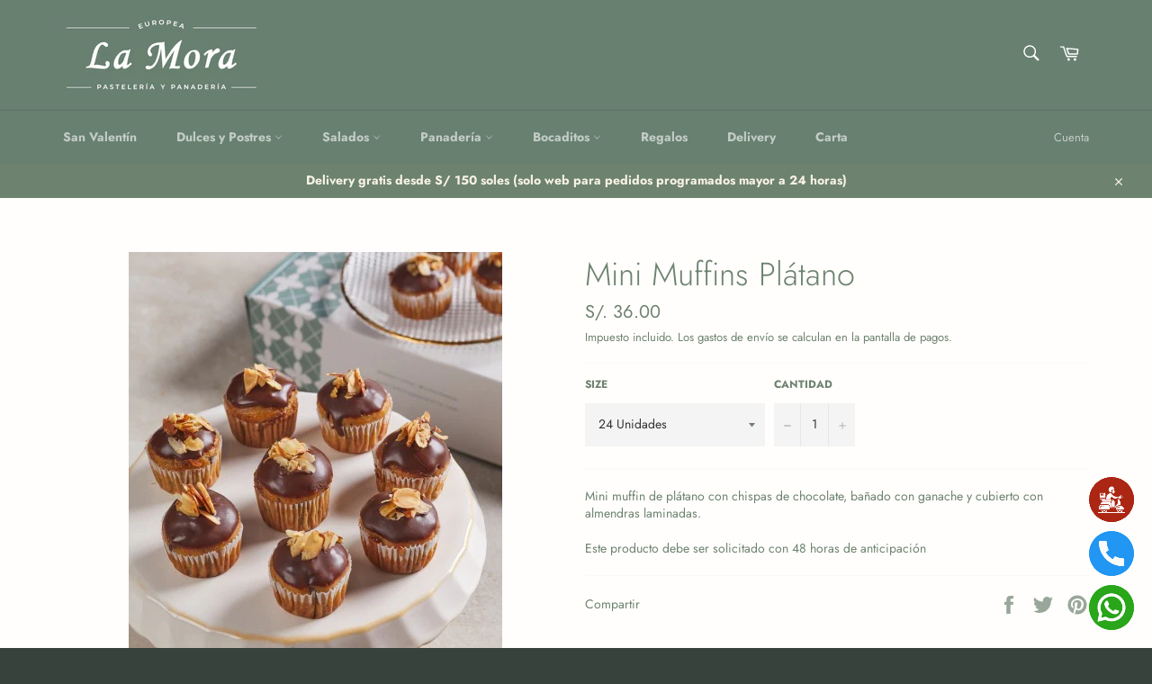

--- FILE ---
content_type: text/html; charset=utf-8
request_url: https://lamorapasteleria.com/products/mini-muffin-platano-bocaditos
body_size: 34392
content:
<!doctype html>
<html class="no-js" lang="es">
<head>

  <meta charset="utf-8">
  <meta http-equiv="X-UA-Compatible" content="IE=edge,chrome=1">
  <meta name="viewport" content="width=device-width,initial-scale=1">
  <meta name="theme-color" content="#688070">
  <meta name="facebook-domain-verification" content="u9l08fibo2o8h60qt1vvc286chrgyz" />

  

  <link rel="canonical" href="https://lamorapasteleria.com/products/mini-muffin-platano-bocaditos">
   <link
    rel="stylesheet"
    href="https://cdnjs.cloudflare.com/ajax/libs/animate.css/4.1.1/animate.min.css"
  />
  <title>
  Mini Muffins Plátano &ndash; La Mora
  </title>

  
    <meta name="description" content="Mini muffin de plátano con chispas de chocolate, bañado con ganache y cubierto con almendras laminadas. Este producto debe ser solicitado con 48 horas de anticipación">
  

  <!-- /snippets/social-meta-tags.liquid -->




<meta property="og:site_name" content="La Mora">
<meta property="og:url" content="https://lamorapasteleria.com/products/mini-muffin-platano-bocaditos">
<meta property="og:title" content="Mini Muffins Plátano">
<meta property="og:type" content="product">
<meta property="og:description" content="Mini muffin de plátano con chispas de chocolate, bañado con ganache y cubierto con almendras laminadas. Este producto debe ser solicitado con 48 horas de anticipación">

  <meta property="og:price:amount" content="36.00">
  <meta property="og:price:currency" content="PEN">

<meta property="og:image" content="http://lamorapasteleria.com/cdn/shop/files/Muffinplatano_1200x1200.jpg?v=1718462854">
<meta property="og:image:secure_url" content="https://lamorapasteleria.com/cdn/shop/files/Muffinplatano_1200x1200.jpg?v=1718462854">


<meta name="twitter:card" content="summary_large_image">
<meta name="twitter:title" content="Mini Muffins Plátano">
<meta name="twitter:description" content="Mini muffin de plátano con chispas de chocolate, bañado con ganache y cubierto con almendras laminadas. Este producto debe ser solicitado con 48 horas de anticipación">


    <!-- Google Tag Manager -->
  <script>(function(w,d,s,l,i){w[l]=w[l]||[];w[l].push({'gtm.start':
  new Date().getTime(),event:'gtm.js'});var f=d.getElementsByTagName(s)[0],
  j=d.createElement(s),dl=l!='dataLayer'?'&l='+l:'';j.async=true;j.src=
  'https://www.googletagmanager.com/gtm.js?id='+i+dl;f.parentNode.insertBefore(j,f);
  })(window,document,'script','dataLayer','GTM-MPM2GX8');</script>
  <!-- End Google Tag Manager -->

  <script>
    document.documentElement.className = document.documentElement.className.replace('no-js', 'js');
  </script>

  <link href="//lamorapasteleria.com/cdn/shop/t/6/assets/theme.scss.css?v=13400601761960608801767893482" rel="stylesheet" type="text/css" media="all" />

  <script>
    window.theme = window.theme || {};

    theme.strings = {
      stockAvailable: "1 restantes",
      addToCart: "Agregar al carrito",
      soldOut: "Agotado",
      unavailable: "No disponible",
      noStockAvailable: "El artículo no se pudo agregar al carrito porque no hay suficientes unidades disponibles.",
      willNotShipUntil: "Será enviado después [date]",
      willBeInStockAfter: "Estará disponible después [date]",
      totalCartDiscount: "Está ahorrando [savings]",
      addressError: "No se puede encontrar esa dirección",
      addressNoResults: "No results for that address",
      addressQueryLimit: "Se ha excedido el límite de uso de la API de Google . Considere la posibilidad de actualizar a un \u003ca href=\"https:\/\/developers.google.com\/maps\/premium\/usage-limits\"\u003ePlan Premium\u003c\/a\u003e.",
      authError: "Hubo un problema de autenticación con su cuenta de Google Maps API.",
      slideNumber: "Diapositiva actual [slide_number]"
    };
  </script>
  <script src="//lamorapasteleria.com/cdn/shop/t/6/assets/moment.js?v=29775365970216708331601543357" async="async"></script>
 
   <script src="//lamorapasteleria.com/cdn/shop/t/6/assets/sweetalert2.all.min.js?v=180846822196399735771601538232" async="async"></script>
  <script src="//lamorapasteleria.com/cdn/shop/t/6/assets/lazysizes.min.js?v=56045284683979784691594167076" async="async"></script>

  
  <script src="//lamorapasteleria.com/cdn/shop/t/6/assets/distritos.js?v=9656868114411483411652827078" defer="defer"></script>
  <script src="//lamorapasteleria.com/cdn/shop/t/6/assets/whatsappView.js?v=3172633934849838291724453612" defer="defer"></script>
  
  <script src="//lamorapasteleria.com/cdn/shop/t/6/assets/vendor.js?v=59352919779726365461594167078" defer="defer"></script>
  

  
    <script>
      window.theme = window.theme || {};
      theme.moneyFormat = "S\/. {{amount}}";
    </script>
  
  
  <script
    src="https://code.jquery.com/jquery-3.4.1.js"
    integrity="sha256-WpOohJOqMqqyKL9FccASB9O0KwACQJpFTUBLTYOVvVU="
    crossorigin="anonymous">
  </script>

  <script src="//lamorapasteleria.com/cdn/shop/t/6/assets/theme.js?v=54411543742141939151769646338" defer="defer"></script>

  <script>window.performance && window.performance.mark && window.performance.mark('shopify.content_for_header.start');</script><meta name="facebook-domain-verification" content="b9tyqm50jae93pvxegwkvogw6zcvt1">
<meta id="shopify-digital-wallet" name="shopify-digital-wallet" content="/42143678632/digital_wallets/dialog">
<link rel="alternate" type="application/json+oembed" href="https://lamorapasteleria.com/products/mini-muffin-platano-bocaditos.oembed">
<script async="async" src="/checkouts/internal/preloads.js?locale=es-PE"></script>
<script id="shopify-features" type="application/json">{"accessToken":"b7be5117540d4e72a05ba0514ebe7da7","betas":["rich-media-storefront-analytics"],"domain":"lamorapasteleria.com","predictiveSearch":true,"shopId":42143678632,"locale":"es"}</script>
<script>var Shopify = Shopify || {};
Shopify.shop = "la-mora-pasteleria.myshopify.com";
Shopify.locale = "es";
Shopify.currency = {"active":"PEN","rate":"1.0"};
Shopify.country = "PE";
Shopify.theme = {"name":" Venture","id":104445608104,"schema_name":"Venture","schema_version":"11.0.18","theme_store_id":775,"role":"main"};
Shopify.theme.handle = "null";
Shopify.theme.style = {"id":null,"handle":null};
Shopify.cdnHost = "lamorapasteleria.com/cdn";
Shopify.routes = Shopify.routes || {};
Shopify.routes.root = "/";</script>
<script type="module">!function(o){(o.Shopify=o.Shopify||{}).modules=!0}(window);</script>
<script>!function(o){function n(){var o=[];function n(){o.push(Array.prototype.slice.apply(arguments))}return n.q=o,n}var t=o.Shopify=o.Shopify||{};t.loadFeatures=n(),t.autoloadFeatures=n()}(window);</script>
<script id="shop-js-analytics" type="application/json">{"pageType":"product"}</script>
<script defer="defer" async type="module" src="//lamorapasteleria.com/cdn/shopifycloud/shop-js/modules/v2/client.init-shop-cart-sync_BFpxDrjM.es.esm.js"></script>
<script defer="defer" async type="module" src="//lamorapasteleria.com/cdn/shopifycloud/shop-js/modules/v2/chunk.common_CnP21gUX.esm.js"></script>
<script defer="defer" async type="module" src="//lamorapasteleria.com/cdn/shopifycloud/shop-js/modules/v2/chunk.modal_D61HrJrg.esm.js"></script>
<script type="module">
  await import("//lamorapasteleria.com/cdn/shopifycloud/shop-js/modules/v2/client.init-shop-cart-sync_BFpxDrjM.es.esm.js");
await import("//lamorapasteleria.com/cdn/shopifycloud/shop-js/modules/v2/chunk.common_CnP21gUX.esm.js");
await import("//lamorapasteleria.com/cdn/shopifycloud/shop-js/modules/v2/chunk.modal_D61HrJrg.esm.js");

  window.Shopify.SignInWithShop?.initShopCartSync?.({"fedCMEnabled":true,"windoidEnabled":true});

</script>
<script>(function() {
  var isLoaded = false;
  function asyncLoad() {
    if (isLoaded) return;
    isLoaded = true;
    var urls = ["https:\/\/shy.elfsight.com\/p\/platform.js?shop=la-mora-pasteleria.myshopify.com","\/\/cdn.wishpond.net\/connect.js?merchantId=1530256\u0026writeKey=fc10348b13fc\u0026shop=la-mora-pasteleria.myshopify.com","\/\/cdn.shopify.com\/proxy\/5ff040968fd765fb9aa4ff57d0afa05fc82331e839719cb16d583195ec16ee77\/form.nerdy-apps.com\/build\/nerdy_form_widget.bee96d44.js?shop=la-mora-pasteleria.myshopify.com\u0026sp-cache-control=cHVibGljLCBtYXgtYWdlPTkwMA"];
    for (var i = 0; i < urls.length; i++) {
      var s = document.createElement('script');
      s.type = 'text/javascript';
      s.async = true;
      s.src = urls[i];
      var x = document.getElementsByTagName('script')[0];
      x.parentNode.insertBefore(s, x);
    }
  };
  if(window.attachEvent) {
    window.attachEvent('onload', asyncLoad);
  } else {
    window.addEventListener('load', asyncLoad, false);
  }
})();</script>
<script id="__st">var __st={"a":42143678632,"offset":-18000,"reqid":"149bed89-6691-4b25-93ba-356560eb6f0d-1770029955","pageurl":"lamorapasteleria.com\/products\/mini-muffin-platano-bocaditos","u":"ceeddade1d3d","p":"product","rtyp":"product","rid":5542910787752};</script>
<script>window.ShopifyPaypalV4VisibilityTracking = true;</script>
<script id="captcha-bootstrap">!function(){'use strict';const t='contact',e='account',n='new_comment',o=[[t,t],['blogs',n],['comments',n],[t,'customer']],c=[[e,'customer_login'],[e,'guest_login'],[e,'recover_customer_password'],[e,'create_customer']],r=t=>t.map((([t,e])=>`form[action*='/${t}']:not([data-nocaptcha='true']) input[name='form_type'][value='${e}']`)).join(','),a=t=>()=>t?[...document.querySelectorAll(t)].map((t=>t.form)):[];function s(){const t=[...o],e=r(t);return a(e)}const i='password',u='form_key',d=['recaptcha-v3-token','g-recaptcha-response','h-captcha-response',i],f=()=>{try{return window.sessionStorage}catch{return}},m='__shopify_v',_=t=>t.elements[u];function p(t,e,n=!1){try{const o=window.sessionStorage,c=JSON.parse(o.getItem(e)),{data:r}=function(t){const{data:e,action:n}=t;return t[m]||n?{data:e,action:n}:{data:t,action:n}}(c);for(const[e,n]of Object.entries(r))t.elements[e]&&(t.elements[e].value=n);n&&o.removeItem(e)}catch(o){console.error('form repopulation failed',{error:o})}}const l='form_type',E='cptcha';function T(t){t.dataset[E]=!0}const w=window,h=w.document,L='Shopify',v='ce_forms',y='captcha';let A=!1;((t,e)=>{const n=(g='f06e6c50-85a8-45c8-87d0-21a2b65856fe',I='https://cdn.shopify.com/shopifycloud/storefront-forms-hcaptcha/ce_storefront_forms_captcha_hcaptcha.v1.5.2.iife.js',D={infoText:'Protegido por hCaptcha',privacyText:'Privacidad',termsText:'Términos'},(t,e,n)=>{const o=w[L][v],c=o.bindForm;if(c)return c(t,g,e,D).then(n);var r;o.q.push([[t,g,e,D],n]),r=I,A||(h.body.append(Object.assign(h.createElement('script'),{id:'captcha-provider',async:!0,src:r})),A=!0)});var g,I,D;w[L]=w[L]||{},w[L][v]=w[L][v]||{},w[L][v].q=[],w[L][y]=w[L][y]||{},w[L][y].protect=function(t,e){n(t,void 0,e),T(t)},Object.freeze(w[L][y]),function(t,e,n,w,h,L){const[v,y,A,g]=function(t,e,n){const i=e?o:[],u=t?c:[],d=[...i,...u],f=r(d),m=r(i),_=r(d.filter((([t,e])=>n.includes(e))));return[a(f),a(m),a(_),s()]}(w,h,L),I=t=>{const e=t.target;return e instanceof HTMLFormElement?e:e&&e.form},D=t=>v().includes(t);t.addEventListener('submit',(t=>{const e=I(t);if(!e)return;const n=D(e)&&!e.dataset.hcaptchaBound&&!e.dataset.recaptchaBound,o=_(e),c=g().includes(e)&&(!o||!o.value);(n||c)&&t.preventDefault(),c&&!n&&(function(t){try{if(!f())return;!function(t){const e=f();if(!e)return;const n=_(t);if(!n)return;const o=n.value;o&&e.removeItem(o)}(t);const e=Array.from(Array(32),(()=>Math.random().toString(36)[2])).join('');!function(t,e){_(t)||t.append(Object.assign(document.createElement('input'),{type:'hidden',name:u})),t.elements[u].value=e}(t,e),function(t,e){const n=f();if(!n)return;const o=[...t.querySelectorAll(`input[type='${i}']`)].map((({name:t})=>t)),c=[...d,...o],r={};for(const[a,s]of new FormData(t).entries())c.includes(a)||(r[a]=s);n.setItem(e,JSON.stringify({[m]:1,action:t.action,data:r}))}(t,e)}catch(e){console.error('failed to persist form',e)}}(e),e.submit())}));const S=(t,e)=>{t&&!t.dataset[E]&&(n(t,e.some((e=>e===t))),T(t))};for(const o of['focusin','change'])t.addEventListener(o,(t=>{const e=I(t);D(e)&&S(e,y())}));const B=e.get('form_key'),M=e.get(l),P=B&&M;t.addEventListener('DOMContentLoaded',(()=>{const t=y();if(P)for(const e of t)e.elements[l].value===M&&p(e,B);[...new Set([...A(),...v().filter((t=>'true'===t.dataset.shopifyCaptcha))])].forEach((e=>S(e,t)))}))}(h,new URLSearchParams(w.location.search),n,t,e,['guest_login'])})(!0,!0)}();</script>
<script integrity="sha256-4kQ18oKyAcykRKYeNunJcIwy7WH5gtpwJnB7kiuLZ1E=" data-source-attribution="shopify.loadfeatures" defer="defer" src="//lamorapasteleria.com/cdn/shopifycloud/storefront/assets/storefront/load_feature-a0a9edcb.js" crossorigin="anonymous"></script>
<script data-source-attribution="shopify.dynamic_checkout.dynamic.init">var Shopify=Shopify||{};Shopify.PaymentButton=Shopify.PaymentButton||{isStorefrontPortableWallets:!0,init:function(){window.Shopify.PaymentButton.init=function(){};var t=document.createElement("script");t.src="https://lamorapasteleria.com/cdn/shopifycloud/portable-wallets/latest/portable-wallets.es.js",t.type="module",document.head.appendChild(t)}};
</script>
<script data-source-attribution="shopify.dynamic_checkout.buyer_consent">
  function portableWalletsHideBuyerConsent(e){var t=document.getElementById("shopify-buyer-consent"),n=document.getElementById("shopify-subscription-policy-button");t&&n&&(t.classList.add("hidden"),t.setAttribute("aria-hidden","true"),n.removeEventListener("click",e))}function portableWalletsShowBuyerConsent(e){var t=document.getElementById("shopify-buyer-consent"),n=document.getElementById("shopify-subscription-policy-button");t&&n&&(t.classList.remove("hidden"),t.removeAttribute("aria-hidden"),n.addEventListener("click",e))}window.Shopify?.PaymentButton&&(window.Shopify.PaymentButton.hideBuyerConsent=portableWalletsHideBuyerConsent,window.Shopify.PaymentButton.showBuyerConsent=portableWalletsShowBuyerConsent);
</script>
<script data-source-attribution="shopify.dynamic_checkout.cart.bootstrap">document.addEventListener("DOMContentLoaded",(function(){function t(){return document.querySelector("shopify-accelerated-checkout-cart, shopify-accelerated-checkout")}if(t())Shopify.PaymentButton.init();else{new MutationObserver((function(e,n){t()&&(Shopify.PaymentButton.init(),n.disconnect())})).observe(document.body,{childList:!0,subtree:!0})}}));
</script>

<script>window.performance && window.performance.mark && window.performance.mark('shopify.content_for_header.end');</script>
<link rel="stylesheet" type="text/css" href='//lamorapasteleria.com/cdn/shop/t/6/assets/sca.storepickup.css?v=52153950912552270131596377358' />

<!-- Zapiet | Store Pickup + Delivery -->

<style type="text/css">
.mfp-bg{z-index:999999998;overflow:hidden;background:#0b0b0b;opacity:.8}.mfp-bg,.mfp-wrap{top:0;left:0;width:100%;height:100%;position:fixed}.mfp-wrap{z-index:999999999;outline:none!important;-webkit-backface-visibility:hidden}.mfp-container{text-align:center;position:absolute;width:100%;height:100%;left:0;top:0;padding:0 8px;-webkit-box-sizing:border-box;box-sizing:border-box}.mfp-container:before{content:"";display:inline-block;height:100%;vertical-align:middle}.mfp-align-top .mfp-container:before{display:none}.mfp-content{position:relative;display:inline-block;vertical-align:middle;margin:0 auto;text-align:left;z-index:1045}.mfp-ajax-holder .mfp-content,.mfp-inline-holder .mfp-content{width:100%;cursor:auto}.mfp-ajax-cur{cursor:progress}.mfp-zoom-out-cur,.mfp-zoom-out-cur .mfp-image-holder .mfp-close{cursor:-webkit-zoom-out;cursor:zoom-out}.mfp-zoom{cursor:pointer;cursor:-webkit-zoom-in;cursor:zoom-in}.mfp-auto-cursor .mfp-content{cursor:auto}.mfp-arrow,.mfp-close,.mfp-counter,.mfp-preloader{-webkit-user-select:none;-moz-user-select:none;-ms-user-select:none;user-select:none}.mfp-loading.mfp-figure{display:none}.mfp-hide{display:none!important}.mfp-preloader{color:#ccc;position:absolute;top:50%;width:auto;text-align:center;margin-top:-.8em;left:8px;right:8px;z-index:1044}.mfp-preloader a{color:#ccc}.mfp-preloader a:hover{color:#fff}.mfp-s-error .mfp-content,.mfp-s-ready .mfp-preloader{display:none}button.mfp-arrow,button.mfp-close{overflow:visible;cursor:pointer;background:transparent;border:0;-webkit-appearance:none;display:block;outline:none;padding:0;z-index:1046;-webkit-box-shadow:none;box-shadow:none;-ms-touch-action:manipulation;touch-action:manipulation}button::-moz-focus-inner{padding:0;border:0}.mfp-close{width:44px;height:44px;line-height:44px;position:absolute;right:0;top:0;text-decoration:none;text-align:center;opacity:.65;padding:0 0 18px 10px;color:#fff;font-style:normal;font-size:28px;font-family:Arial,Baskerville,monospace}.mfp-close:focus,.mfp-close:hover{opacity:1}.mfp-close:active{top:1px}.mfp-close-btn-in .mfp-close{color:#333}@media (max-width:900px){.mfp-container{padding-left:6px;padding-right:6px}}.picker,.picker__holder{width:100%;position:absolute}.picker{font-size:16px;text-align:left;line-height:1.2;color:#000;z-index:10000;-webkit-user-select:none;-moz-user-select:none;-ms-user-select:none;user-select:none}.picker__input{cursor:default}.picker__input.picker__input--active{border-color:#0089ec}.picker__holder{overflow-y:auto;-webkit-overflow-scrolling:touch;background:#fff;border:1px solid #aaa;border-top-width:0;border-bottom-width:0;border-radius:0 0 5px 5px;-webkit-box-sizing:border-box;box-sizing:border-box;min-width:176px;max-width:466px;max-height:0;-ms-filter:"progid:DXImageTransform.Microsoft.Alpha(Opacity=0)";filter:alpha(opacity=0);-moz-opacity:0;opacity:0;-webkit-transform:translateY(-1em)perspective(600px)rotateX(10deg);transform:translateY(-1em)perspective(600px)rotateX(10deg);transition:-webkit-transform .15s ease-out,opacity .15s ease-out,max-height 0s .15s,border-width 0s .15s;-webkit-transition:opacity .15s ease-out,max-height 0s .15s,border-width 0s .15s,-webkit-transform .15s ease-out;transition:opacity .15s ease-out,max-height 0s .15s,border-width 0s .15s,-webkit-transform .15s ease-out;transition:transform .15s ease-out,opacity .15s ease-out,max-height 0s .15s,border-width 0s .15s;transition:transform .15s ease-out,opacity .15s ease-out,max-height 0s .15s,border-width 0s .15s,-webkit-transform .15s ease-out}.picker__frame{padding:1px}.picker__wrap{margin:-1px}.picker--opened .picker__holder{max-height:25em;-ms-filter:"progid:DXImageTransform.Microsoft.Alpha(Opacity=100)";filter:alpha(opacity=100);-moz-opacity:1;opacity:1;border-top-width:1px;border-bottom-width:1px;-webkit-transform:translateY(0)perspective(600px)rotateX(0);transform:translateY(0)perspective(600px)rotateX(0);transition:-webkit-transform .15s ease-out,opacity .15s ease-out,max-height 0s,border-width 0s;-webkit-transition:opacity .15s ease-out,max-height 0s,border-width 0s,-webkit-transform .15s ease-out;transition:opacity .15s ease-out,max-height 0s,border-width 0s,-webkit-transform .15s ease-out;transition:transform .15s ease-out,opacity .15s ease-out,max-height 0s,border-width 0s;transition:transform .15s ease-out,opacity .15s ease-out,max-height 0s,border-width 0s,-webkit-transform .15s ease-out;-webkit-box-shadow:0 6px 18px 1px rgba(0,0,0,.12);box-shadow:0 6px 18px 1px rgba(0,0,0,.12)}.picker__footer,.picker__header,.picker__table{text-align:center}.picker__day--highlighted,.picker__select--month:focus,.picker__select--year:focus{border-color:#0089ec}.picker__box{padding:0 1em}.picker__header{position:relative;margin-top:.75em}.picker__month,.picker__year{font-weight:500;display:inline-block;margin-left:.25em;margin-right:.25em}.picker__year{color:#999;font-size:.8em;font-style:italic}.picker__select--month,.picker__select--year{border:1px solid #b7b7b7;height:2em;padding:.5em;margin-left:.25em;margin-right:.25em}.picker__select--month{width:35%}.picker__select--year{width:22.5%}.picker__nav--next,.picker__nav--prev{position:absolute;padding:.5em 1.25em;width:1em;height:1em;-webkit-box-sizing:content-box;box-sizing:content-box;top:-.25em}.picker__nav--prev{left:-1em;padding-right:1.25em}.picker__nav--next{right:-1em;padding-left:1.25em}@media (min-width:24.5em){.picker__select--month,.picker__select--year{margin-top:-.5em}.picker__nav--next,.picker__nav--prev{top:-.33em}.picker__nav--prev{padding-right:1.5em}.picker__nav--next{padding-left:1.5em}}.picker__nav--next:before,.picker__nav--prev:before{content:" ";border-top:.5em solid transparent;border-bottom:.5em solid transparent;border-right:.75em solid #000;width:0;height:0;display:block;margin:0 auto}.picker__nav--next:before{border-right:0;border-left:.75em solid #000}.picker__nav--next:hover,.picker__nav--prev:hover{cursor:pointer;color:#000;background:#b1dcfb}.picker__nav--disabled,.picker__nav--disabled:before,.picker__nav--disabled:before:hover,.picker__nav--disabled:hover{cursor:default;background:0 0;border-right-color:#f5f5f5;border-left-color:#f5f5f5}.picker--focused .picker__day--highlighted,.picker__day--highlighted:hover,.picker__day--infocus:hover,.picker__day--outfocus:hover{color:#000;cursor:pointer;background:#b1dcfb}.picker__table{border-collapse:collapse;border-spacing:0;table-layout:fixed;font-size:inherit;width:100%;margin-top:.75em;margin-bottom:.5em}@media (min-height:33.875em){.picker__table{margin-bottom:.75em}}.picker__table td{margin:0;padding:0}.picker__weekday{width:14.285714286%;font-size:.75em;padding-bottom:.25em;color:#999;font-weight:500}@media (min-height:33.875em){.picker__weekday{padding-bottom:.5em}}.picker__day{padding:.3125em 0;font-weight:200;border:1px solid transparent}.picker__day--today{position:relative}.picker__day--today:before{content:" ";position:absolute;top:2px;right:2px;width:0;height:0;border-top:.5em solid #0059bc;border-left:.5em solid transparent}.picker__day--disabled:before{border-top-color:#aaa}.picker__day--outfocus{color:#ddd}.picker--focused .picker__day--selected,.picker__day--selected,.picker__day--selected:hover{background:#0089ec;color:#fff}.picker--focused .picker__day--disabled,.picker__day--disabled,.picker__day--disabled:hover{background:#f5f5f5;border-color:#f5f5f5;color:#ddd;cursor:default}.picker__day--highlighted.picker__day--disabled,.picker__day--highlighted.picker__day--disabled:hover{background:#bbb}.picker__button--clear,.picker__button--close,.picker__button--today{border:1px solid #fff;background:#fff;font-size:.8em;padding:.66em 0;font-weight:700;width:33%;display:inline-block;vertical-align:bottom}.picker__button--clear:hover,.picker__button--close:hover,.picker__button--today:hover{cursor:pointer;color:#000;background:#b1dcfb;border-bottom-color:#b1dcfb}.picker__button--clear:focus,.picker__button--close:focus,.picker__button--today:focus{background:#b1dcfb;border-color:#0089ec;outline:0}.picker__button--clear:before,.picker__button--close:before,.picker__button--today:before{position:relative;display:inline-block;height:0}.picker__button--clear:before,.picker__button--today:before{content:" ";margin-right:.45em}.picker__button--today:before{top:-.05em;width:0;border-top:.66em solid #0059bc;border-left:.66em solid transparent}.picker__button--clear:before{top:-.25em;width:.66em;border-top:3px solid #e20}.picker__button--close:before{content:"\D7";top:-.1em;vertical-align:top;font-size:1.1em;margin-right:.35em;color:#777}.picker__button--today[disabled],.picker__button--today[disabled]:hover{background:#f5f5f5;border-color:#f5f5f5;color:#ddd;cursor:default}.picker__button--today[disabled]:before{border-top-color:#aaa}.picker--focused .picker__list-item--highlighted,.picker__list-item--highlighted:hover,.picker__list-item:hover{background:#b1dcfb;cursor:pointer;color:#000}.picker__list{list-style:none;padding:.75em 0 4.2em;margin:0}.picker__list-item{border-bottom:1px solid #ddd;border-top:1px solid #ddd;margin-bottom:-1px;position:relative;background:#fff;padding:.75em 1.25em}@media (min-height:46.75em){.picker__list-item{padding:.5em 1em}}.picker__list-item--highlighted,.picker__list-item:hover{border-color:#0089ec;z-index:10}.picker--focused .picker__list-item--selected,.picker__list-item--selected,.picker__list-item--selected:hover{background:#0089ec;color:#fff;z-index:10}.picker--focused .picker__list-item--disabled,.picker__list-item--disabled,.picker__list-item--disabled:hover{background:#f5f5f5;color:#ddd;cursor:default;border-color:#ddd;z-index:auto}.picker--time .picker__button--clear{display:block;width:80%;margin:1em auto 0;padding:1em 1.25em;background:0 0;border:0;font-weight:500;font-size:.67em;text-align:center;text-transform:uppercase;color:#666}.picker--time .picker__button--clear:focus,.picker--time .picker__button--clear:hover{background:#e20;border-color:#e20;cursor:pointer;color:#fff;outline:0}.picker--time .picker__button--clear:before{top:-.25em;color:#666;font-size:1.25em;font-weight:700}.picker--time .picker__button--clear:focus:before,.picker--time .picker__button--clear:hover:before{color:#fff;border-color:#fff}.picker--time{min-width:256px;max-width:320px}.picker--time .picker__holder{background:#f2f2f2}@media (min-height:40.125em){.picker--time .picker__holder{font-size:.875em}}.picker--time .picker__box{padding:0;position:relative}#storePickupApp{display:-webkit-box;display:-ms-flexbox;display:flex;-webkit-box-orient:vertical;-webkit-box-direction:normal;-ms-flex-direction:column;flex-direction:column;margin-bottom:1rem;margin-top:1rem;text-align:left}#storePickupApp tr{display:table-row}#storePickupApp tr td{display:table-cell;float:inherit;padding:0}#storePickupApp .address{margin-bottom:0;padding-bottom:0}#storePickupApp .filterByRegion select{width:100%}#storePickupApp .row{display:block}#storePickupApp .picker__weekday{padding:1em!important;display:table-cell;float:inherit}#storePickupApp input[type=text]{-webkit-box-flex:1;-ms-flex-positive:1;flex-grow:1;padding:.7em 1em;border:1px solid #dadada;-webkit-box-shadow:inset 0 1px 3px #ddd;box-shadow:inset 0 1px 3px #ddd;-webkit-box-sizing:border-box;box-sizing:border-box;border-radius:4px;width:100%;margin-bottom:0;font-size:.9em;line-height:1em;height:inherit}#storePickupApp p{padding:0;margin:10px 0;font-size:.9em}#storePickupApp .pickupPagination{padding:0;margin:1em 0 0;font-size:.9em;display:-webkit-box;display:-ms-flexbox;display:flex;-webkit-box-align:center;-ms-flex-align:center;align-items:center;-webkit-box-pack:center;-ms-flex-pack:center;justify-content:center}#storePickupApp .pickupPagination li{margin-right:.4em;border:1px solid #dadada;border-radius:4px;display:-webkit-box;display:-ms-flexbox;display:flex}#storePickupApp .pickupPagination li a{padding:.5em 1em}#storePickupApp .pickupPagination li.active{background:#eee}#storePickupApp .pickupPagination li:hover{border-color:#c1c1c1}#storePickupApp .checkoutMethodsContainer{display:-webkit-box;display:-ms-flexbox;display:flex;-webkit-box-align:center;-ms-flex-align:center;align-items:center;-webkit-box-flex:1;-ms-flex-positive:1;flex-grow:1;-ms-flex-wrap:nowrap;flex-wrap:nowrap;-webkit-box-align:stretch;-ms-flex-align:stretch;align-items:stretch}#storePickupApp .checkoutMethodsContainer.inline{-webkit-box-orient:vertical;-webkit-box-direction:normal;-ms-flex-direction:column;flex-direction:column}#storePickupApp .checkoutMethodsContainer.inline,#storePickupApp .checkoutMethodsContainer.inline .checkoutMethod{display:-webkit-box;display:-ms-flexbox;display:flex}#storePickupApp .checkoutMethodsContainer.default .checkoutMethod{-webkit-box-flex:1;-ms-flex:1;flex:1;-webkit-box-orient:vertical;-webkit-box-direction:normal;-ms-flex-direction:column;flex-direction:column;-webkit-box-pack:center;-ms-flex-pack:center;justify-content:center;-webkit-box-align:center;-ms-flex-align:center;align-items:center;display:-webkit-box;display:-ms-flexbox;display:flex;margin-right:.5em;border:1px solid #dadada;border-radius:5px;padding:1em}#storePickupApp .checkoutMethodsContainer.default .checkoutMethod:last-child{margin-right:0}#storePickupApp .checkoutMethodsContainer.default .checkoutMethod:hover{cursor:pointer;border-color:#c1c1c1}#storePickupApp .checkoutMethodsContainer.default .checkoutMethod.active{background:#eee}#storePickupApp .checkoutMethodsContainer.default .checkoutMethod .checkoutMethodImage{display:-webkit-box;display:-ms-flexbox;display:flex;-webkit-box-align:center;-ms-flex-align:center;align-items:center;-webkit-box-pack:center;-ms-flex-pack:center;justify-content:center;padding-bottom:.5em}#storePickupApp .checkoutMethodsContainer.default .checkoutMethod .checkoutMethodImage img{max-height:26px}#storePickupApp .checkoutMethodsContainer.default .checkoutMethod .checkoutMethodName{text-align:center;line-height:1em;font-size:.9em}#storePickupApp .checkoutMethodsContainer.custom .checkoutMethod{-webkit-box-flex:1;-ms-flex:1;flex:1;-webkit-box-orient:vertical;-webkit-box-direction:normal;-ms-flex-direction:column;flex-direction:column;-webkit-box-pack:center;-ms-flex-pack:center;justify-content:center;-webkit-box-align:center;-ms-flex-align:center;align-items:center;display:-webkit-box;display:-ms-flexbox;display:flex;margin-right:.5em}#storePickupApp .checkoutMethodsContainer.custom .checkoutMethod:last-child{margin-right:0}#storePickupApp .checkoutMethodsContainer.custom .checkoutMethod .checkoutMethodImage{display:-webkit-box;display:-ms-flexbox;display:flex;-webkit-box-align:center;-ms-flex-align:center;align-items:center;-webkit-box-pack:center;-ms-flex-pack:center;justify-content:center}#storePickupApp .checkoutMethodContainer.pickup #searchBlock{margin-top:1em}#storePickupApp .checkoutMethodContainer .inputWithButton{display:-webkit-box;display:-ms-flexbox;display:flex;margin-bottom:1em;position:relative}#storePickupApp .checkoutMethodContainer .inputWithButton input[type=text]{-webkit-box-flex:1;-ms-flex:1;flex:1;border-right:0;margin:0;max-width:inherit;border-radius:4px 0 0 4px;line-height:1em}#storePickupApp .checkoutMethodContainer .inputWithButton .button{display:-webkit-box;display:-ms-flexbox;display:flex;-webkit-box-align:center;-ms-flex-align:center;align-items:center;-webkit-box-pack:center;-ms-flex-pack:center;justify-content:center;background:#eee;border:none;border:1px solid #dadada;border-radius:0 4px 4px 0;font-size:1.2em;padding:0 .6em;margin:0;width:inherit}#storePickupApp .checkoutMethodContainer .inputWithButton .button:hover{cursor:pointer}#storePickupApp .checkoutMethodContainer .inputWithButton .button .fa{color:#000}#storePickupApp .checkoutMethodContainer .locations{border:1px solid #dadada;border-radius:4px;margin-top:.5em;max-height:240px;overflow-y:auto}#storePickupApp .checkoutMethodContainer .locations .location{padding:1em;display:-webkit-box;display:-ms-flexbox;display:flex;line-height:1.2em;border-bottom:1px solid #f3f3f3;margin-bottom:0;-webkit-box-align:start;-ms-flex-align:start;align-items:flex-start}#storePickupApp .checkoutMethodContainer .locations .location input[type=radio]{margin-top:.2em;margin-right:.7em;height:inherit}#storePickupApp .checkoutMethodContainer .locations .location:last-child{border-bottom:none}#storePickupApp .checkoutMethodContainer .locations .location.active{background:#eee}#storePickupApp .checkoutMethodContainer .locations .location .block{display:-webkit-box;display:-ms-flexbox;display:flex;-webkit-box-orient:vertical;-webkit-box-direction:normal;-ms-flex-direction:column;flex-direction:column;font-size:.9em}#storePickupApp .checkoutMethodContainer .locations .location .block .company_name{display:-webkit-box;display:-ms-flexbox;display:flex;margin-bottom:.3em}#storePickupApp .checkoutMethodContainer .locations .location .block .moreInformationLink{margin-top:.3em}#storePickupApp .checkoutMethodContainer .picker__holder{bottom:-39px}#storePickupApp .checkoutMethodContainer .picker__list{padding:0;display:block}#storePickupApp .checkoutMethodContainer.delivery .inputWithButton,#storePickupApp .checkoutMethodContainer.shipping .inputWithButton{margin-bottom:0}#storePickupApp .checkoutMethodContainer .picker__list-item,#storePickupApp .checkoutMethodContainer .picker__list-item:first-child,#storePickupApp .checkoutMethodContainer .picker__list-item:nth-child(0),#storePickupApp .checkoutMethodContainer .picker__list-item:nth-child(2),#storePickupApp .checkoutMethodContainer .picker__list-item:nth-child(3),#storePickupApp .checkoutMethodContainer .picker__list-item:nth-child(4),#storePickupApp .checkoutMethodContainer .picker__list-item:nth-child(5){width:100%;display:block;padding:1em}#storePickupApp .checkoutMethodContainer.pickup .datePicker{margin-top:1em;margin-bottom:0}#storePickupApp .checkoutMethodContainer.delivery .picker--time .picker__list-item--disabled{display:none}#storePickupApp .spinnerContainer{padding:.5em 0;display:-webkit-box;display:-ms-flexbox;display:flex;-webkit-box-pack:center;-ms-flex-pack:center;justify-content:center;font-size:1.5em}#storePickupApp .error,#storePickupApp .error p{color:#c00}#storePickupApp .picker{left:0}.drawer__cart #storePickupApp .checkoutMethod .checkoutMethodImage img{-webkit-filter:invert(1);filter:invert(1)}.drawer__cart #storePickupApp .checkoutMethod.active{color:#222323}.drawer__cart #storePickupApp .checkoutMethod.active img{-webkit-filter:invert(0);filter:invert(0)}.drawer__cart #storePickupApp .inputWithButton .button,.drawer__cart #storePickupApp .locations .location .block,.drawer__cart #storePickupApp .locations .location a{color:#222323}.zapietModal{color:#333;width:auto;padding:20px;margin:20px auto}.zapietModal,.zapietModal.moreInformation{position:relative;background:#fff;max-width:500px}.zapietModal.moreInformation{margin:0 auto;border:1px solid #fff;border-radius:4px;padding:1em}.zapietModal.moreInformation h2{margin-bottom:.4em;font-size:1.5em}.zapietModal.moreInformation .mfp-close-btn-in .mfp-close{margin:0}.zapietModal.moreInformation table{margin-bottom:0;width:100%}.zapietModal.moreInformation .address{line-height:1.4em;padding-bottom:1em}
</style>

<link href="//lamorapasteleria.com/cdn/shop/t/6/assets/storepickup.css?v=166809199678361778971620394503" rel="stylesheet" type="text/css" media="all" />
<link href="https://cdnjs.cloudflare.com/ajax/libs/font-awesome/4.7.0/css/font-awesome.min.css" rel="stylesheet" type="text/css" media="all" />









<script src="//lamorapasteleria.com/cdn/shop/t/6/assets/storepickup.js?v=38373586533222173361640381485" defer="defer"></script>

<script type="text/javascript">
document.addEventListener("DOMContentLoaded", function(event) {  
  var products = [];

  

  ZapietCachedSettings = {
    // Your myshopify.com domain name. 
    shop_identifier: 'la-mora-pasteleria.myshopify.com',
    // Which language would you like the widget in? Default English. 
    language_code: 'es',
    // Any custom settings can go here.
    settings: {
      disable_deliveries: false,
      disable_pickups: false,
      disable_shipping: false
    },
    checkout_url: '/cart',
    discount_code: 'false',
    products: products,
    checkout_button_label: 'Finalizar pedido',
    customer: {
      first_name: '',
      last_name: '',
      company: '',
      address1: '',
      address2: '',
      city: '',
      province: '',
      country: '',
      zip: '',
      phone: ''
    },
    advance_notice: {
      pickup: {
        value: '',
        unit: '',
        breakpoint: '',
        after_breakpoint_value: '',
        after_breakpoint_unit: ''
      },
      delivery: { 
        value: '',
        unit: '',
        breakpoint: '',
        after_breakpoint_value: '',
        after_breakpoint_unit: ''
      },
      shipping: {
        value: '',
        breakpoint: '',
        after_breakpoint_value: ''
      }
    },
    // Do not modify the following parameters.
    cached_config: {"enable_app":true,"enable_geo_search_for_pickups":false,"pickup_region_filter_enabled":false,"pickup_region_filter_field":null,"currency":"PEN","weight_format":"kg","pickup.enable_map":false,"delivery_validation_method":"no_validation","base_country_name":"Peru","base_country_code":"PE","method_display_style":"default","default_method_display_style":"classic","date_format":"l, F j, Y","time_format":"h:i A","week_day_start":"Sun","pickup_address_format":"<span class=\"name\"><strong>{{company_name}}</strong></span><span class=\"address\">{{address_line_1}}<br />{{city}}, {{postal_code}}</span><span class=\"distance\">{{distance}}</span>{{more_information}}","rates_enabled":true,"payment_customization_enabled":false,"distance_format":"km","enable_delivery_address_autocompletion":false,"enable_delivery_current_location":false,"enable_pickup_address_autocompletion":false,"pickup_date_picker_enabled":true,"pickup_time_picker_enabled":true,"delivery_note_enabled":false,"delivery_note_required":false,"delivery_date_picker_enabled":true,"delivery_time_picker_enabled":true,"shipping.date_picker_enabled":false,"delivery_validate_cart":false,"pickup_validate_cart":false,"gmak":"QUl6YVN5QTdMOE1LRjI1aHBuTkxHSVN5M2FBQ0xvdXk2M3VzX0ZV","enable_checkout_locale":true,"enable_checkout_url":true,"disable_widget_for_digital_items":false,"disable_widget_for_product_handles":"gift-card","colors":{"widget_active_background_color":null,"widget_active_border_color":null,"widget_active_icon_color":null,"widget_active_text_color":null,"widget_inactive_background_color":null,"widget_inactive_border_color":null,"widget_inactive_icon_color":null,"widget_inactive_text_color":null},"delivery_validator":{"enabled":false,"show_on_page_load":true,"sticky":false},"checkout":{"delivery":{"discount_code":null,"prepopulate_shipping_address":false,"preselect_first_available_time":true},"pickup":{"discount_code":"jeannewman","prepopulate_shipping_address":true,"customer_phone_required":false,"preselect_first_location":true,"preselect_first_available_time":true},"shipping":{"discount_code":""}},"day_name_attribute_enabled":false,"methods":{"shipping":{"active":false,"enabled":false,"name":"Shipping","sort":1,"status":{"condition":"price","operator":"morethan","value":0,"enabled":true,"product_conditions":{"enabled":false,"value":"Delivery Only,Pickup Only","enable":false,"property":"tags","hide_button":false}},"button":{"type":"default","default":null,"hover":"","active":null}},"delivery":{"active":true,"enabled":true,"name":"Delivery","sort":2,"status":{"condition":"price","operator":"morethan","value":3000,"enabled":true,"product_conditions":{"enabled":false,"value":"Pickup Only,Shipping Only","enable":false,"property":"tags","hide_button":false}},"button":{"type":"default","default":null,"hover":"","active":null}},"pickup":{"active":false,"enabled":true,"name":"Pickup","sort":3,"status":{"condition":"price","operator":"morethan","value":0,"enabled":true,"product_conditions":{"enabled":false,"value":"Delivery Only,Shipping Only","enable":false,"property":"tags","hide_button":false}},"button":{"type":"default","default":null,"hover":"","active":null}}},"translations":{"methods":{"shipping":"Envio","pickup":"Recogida","delivery":"Entrega"},"calendar":{"january":"Enero","february":"Febrero","march":"Marzo","april":"Abril","may":"Mayo","june":"Junio","july":"Julio","august":"Agosto","september":"Septiembre","october":"Octubre","november":"Noviembre","december":"Diciembre","sunday":"Sun","monday":"lun","tuesday":"Mar.","wednesday":"mie","thursday":"jue","friday":"vie","saturday":"sab","today":"","close":"","labelMonthNext":"Próximo mes","labelMonthPrev":"Mes anterior","labelMonthSelect":"Selecciona el mes","labelYearSelect":"Selecciona el año","and":"y","between":"entre"},"pickup":{"checkout_button":"Continuar","location_label":"","could_not_find_location":"Lo sentimos, no hemos encontrado tu ubicación","datepicker_label":"Selecciona una fecha y hora","datepicker_placeholder":"Selecciona la fecha y la hora","date_time_output":"{{DATE}} a las {{TIME}}","location_placeholder":"Ingresa tu dirección para mostrarte el local más cercano","filter_by_region_placeholder":"Filtrar por región","heading":"Recoger en Local","note":"<div><span>Para recojos en el mismo día,</span> de Lunes a Domingo entre las 9am y 6pm; comunícate con nosotros por Whatsapp</div> <br />","max_order_total":"El valor máximo de pedido para recoger es S/0.00","max_order_weight":"El peso máximo de pedido para recoger es {{ weight }}","min_order_total":"El valor mínimo de pedido para recoger es S/0.00","min_order_weight":"El peso mínimo de pedido para recoger es {{ weight }}","more_information":"Mas información","no_date_time_selected":"Porfavor seleciona una fecha y hora","method_not_available":"No disponible","no_locations_found":"Lo sentimos, no hemos encontrado ningún local de recogida","no_locations_region":"Sorry, pickup is not available in your region.","cart_eligibility_error":"Lo sentimos, el recojo no está disponible para los artículos seleccionados.","opening_hours":"Horario de funcionamiento","locations_found":"Por favor, selecciona un local de recogida, fecha y hora","preselect_first_available_time":"Seleccione una hora","dates_not_available":"Lo sentimos, tus artículos no están actualmente disponibles para ser retirados.","location_error":"Please select a pickup location.","checkout_error":"Porfavor seleccione la fecha y la hora para la recogida","pickup_note_label":"Ingrese las instrucciones de recogida (opcional)","pickup_note_label_required":"Por favor ingresa las instrucciones de recogida (obligatorio)","pickup_note_error":"Por favor introduce las instrucciones de recogida."},"delivery":{"checkout_button":"Continuar","could_not_find_location":"Lo sentimos, no hemos encontrado tu ubicación","datepicker_label":"Selecciona una fecha y hora","datepicker_placeholder":"Selecciona la fecha y hora de delivery","date_time_output":"{{DATE}} entre {{SLOT_START_TIME}} y {{SLOT_END_TIME}}","delivery_note_label":"Please enter delivery instructions (optional)","delivery_validator_button_label":"Buscar","delivery_validator_eligible_button_label":"Seguir comprando","delivery_validator_eligible_button_link":"#","delivery_validator_eligible_content":"Para comenzar a comprar simplemente haga clic en el botón de abajo","delivery_validator_eligible_heading":"¡Excelente! Hacemos delivery en tu zona","delivery_validator_error_button_label":"Seguir comprando","delivery_validator_error_button_link":"#","delivery_validator_error_content":"Lo sentimos, parece que hemos encontrado un error inesperado. Inténtelo de nuevo.","delivery_validator_error_heading":"Ha ocurrido un error","delivery_validator_not_eligible_button_label":"Seguir comprando","delivery_validator_not_eligible_button_link":"#","delivery_validator_not_eligible_content":"Eres más que bienvenido a seguir navegando por nuestra tienda","delivery_validator_not_eligible_heading":"Lo sentimos, no hacemos delivery en tu zona","delivery_validator_placeholder":"Introduce tu dirección para validar si hacemos delivery en tu zona","delivery_validator_prelude":"¡Excelente! Hacemos delivery en tu zona","available":"¡Excelente! Hacemos delivery en tu zona. Selecciona la fecha y hora de delivery.","heading":"Delivery","note":"Cobertura de Delivery: San Isidro, Miraflores, Surco, San Borja, Surquillo, Jesus Maria, Lince, Magdalena, Pueblo Libre, San Miguel, La Molina, Barranco, San Luis y Chorrillos.<br /><br /> <div><span>Para entregas el mismo día,</span> de Lunes a Domingo entre las 8am y 8pm comunicate con nosotros por Whatsapp</div>","max_order_total":"El valor máximo de pedido para la entrega es S/30.00","max_order_weight":"El peso máximo de pedido para la entrega es {{ weight }}","min_order_total":"El valor mínimo de pedido para delivery es S/30.00","min_order_weight":"El peso mínimo de pedido para la entrega es {{ weight }}","delivery_note_error":"Please enter delivery instructions","no_date_time_selected":"Porfavor selecciona una fecha y hora para tu entrega","method_not_available":"No disponible","cart_eligibility_error":"Lo sentimos, pero el articulo seleccionado no esta disponible para delivery","delivery_note_label_required":"Please enter delivery instructions (required)","location_placeholder":"Ingresa tu dirección para validar si hacemos delivery en tu zona.","preselect_first_available_time":"Seleccione una hora","not_available":"¡Lo siento! No hacemos delivery en tu zona","dates_not_available":"Lo sentimos, tus artículos no están actualmente disponibles para su entrega.","checkout_error":"Por favor introduce una dirección válida y selecciona una fecha y hora de entrega"},"shipping":{"checkout_button":"Continuar","datepicker_placeholder":"Por favor seleccione la fecha de envío","heading":"Envio","note":"Porfavor click para continuar","max_order_total":"El valor máximo de pedido para el envío es S/0.00","max_order_weight":"El peso máximo de pedido para el envío es {{ weight }}","min_order_total":"El valor mínimo de pedido para el envío es S/0.00","min_order_weight":"El peso mínimo de pedido para el envío es {{ weight }}","method_not_available":"No disponible","cart_eligibility_error":"Lo sentimos, el envío no está disponible para los artículos seleccionados.","checkout_error":"Por favor seleccione la fecha de envío"},"widget":{"zapiet_id_error":"There was a problem adding the Zapiet ID to your cart","attributes_error":"There was a problem adding the attributes to your cart","no_delivery_options_available":"No hay opciones de entrega disponibles para sus productos","daily_limits_modal_title":"Algunos artículos en su carrito no están disponibles para la fecha seleccionada.","daily_limits_modal_description":"Selecciona una fecha diferente o ajusta tu carrito.","daily_limits_modal_close_button":"Revisar productos","daily_limits_modal_change_date_button":"Cambiar fecha","daily_limits_modal_out_of_stock_label":"Agotado","daily_limits_modal_only_left_label":"Solo quedan {{ quantity }}","sms_consent":"Me gustaría recibir notificaciones por SMS sobre actualizaciones de mi pedido.","no_checkout_method_error":"Por favor, seleccione una opción de entrega"},"order_status":{"pickup_details_heading":"Detalles de recogida","pickup_details_text":"Su pedido estará listo para ser recogido en nuestra ubicación de {{ Pickup-Location-Company }}{% if Pickup-Date %} el {{ Pickup-Date | date: \"%A, %d %B\" }} {% if Pickup-Time %}a las {{ Pickup-Time }}{% endif %}{% endif %}","delivery_details_heading":"Detalles de entrega","delivery_details_text":"Su pedido será entregado localmente por nuestro equipo{% if Delivery-Date %} el {{ Delivery-Date | date: \"%A, %d %B\" }}{% if Delivery-Time %} entre las {{ Delivery-Time }}{% endif %}{% endif %}","shipping_details_heading":"Detalles de envío","shipping_details_text":"Su pedido llegará pronto{% if Shipping-Date %} el {{ Shipping-Date | date: \"%A, %d %B\" }}{% endif %}"},"product_widget":{"title":"Opciones de entrega y recogida:","pickup_at":"Recogida en {{ location }}","ready_for_collection":"Listo para recoger desde","on":"en","view_all_stores":"Ver todas las tiendas","pickup_not_available_item":"Recogida no disponible para este artículo","delivery_not_available_location":"Entrega no disponible en {{ postal_code }}","delivered_by":"Entregado por {{ date }}","delivered_today":"Entregado hoy","change":"Cambiar","tomorrow":"mañana","today":"hoy","delivery_to":"Entrega en {{ postal_code }}","showing_options_for":"Mostrando opciones para {{ postal_code }}","modal_heading":"Seleccione una tienda para recoger","modal_subheading":"Mostrando tiendas cerca de {{ postal_code }}","show_opening_hours":"Mostrar horario de apertura","hide_opening_hours":"Ocultar horario de apertura","closed":"Cerrado","input_placeholder":"Ingrese su código postal","input_button":"Comprobar","input_error":"Agregue un código postal para comprobar las opciones de entrega y recogida disponibles.","pickup_available":"Recogida disponible","not_available":"No disponible","select":"Seleccionar","selected":"Seleccionado","find_a_store":"Encontrar una tienda"},"shipping_language_code":"es","delivery_language_code":"es-419","pickup_language_code":"es-MX"},"default_language":"es","region":"us-2","api_region":"api-us","enable_zapiet_id_all_items":false,"widget_restore_state_on_load":false,"draft_orders_enabled":false,"preselect_checkout_method":true,"widget_show_could_not_locate_div_error":true,"checkout_extension_enabled":false,"show_pickup_consent_checkbox":false,"show_delivery_consent_checkbox":false,"subscription_paused":false,"pickup_note_enabled":false,"pickup_note_required":false,"shipping_note_enabled":false,"shipping_note_required":false,"asset_url":"https://d1nsc3vx6l3v3t.cloudfront.net/c1d04c52-d9f9-434b-92ce-8e3968acb03b/"}
  }

  Zapiet.start(ZapietCachedSettings);
});
</script>
<!-- Zapiet | Store Pickup + Delivery -->
<!-- Global site tag (gtag.js) - Google Analytics -->
<script async src="https://www.googletagmanager.com/gtag/js?id=G-0BDM4K70HG"></script>
<script>
  window.dataLayer = window.dataLayer || [];
  function gtag(){dataLayer.push(arguments);}
  gtag('js', new Date());

  gtag('config', 'G-0BDM4K70HG');
</script>
  
<!-- Facebook Pixel Code -->
<!-- <script>
  !function(f,b,e,v,n,t,s)
  {if(f.fbq)return;n=f.fbq=function(){n.callMethod?
  n.callMethod.apply(n,arguments):n.queue.push(arguments)};
  if(!f._fbq)f._fbq=n;n.push=n;n.loaded=!0;n.version='2.0';
  n.queue=[];t=b.createElement(e);t.async=!0;
  t.src=v;s=b.getElementsByTagName(e)[0];
  s.parentNode.insertBefore(t,s)}(window, document,'script',
  'https://connect.facebook.net/en_US/fbevents.js');
  fbq('init', '1985267281606590');
  fbq('track', 'PageView');
</script>
<noscript><img height="1" width="1" style="display:none"
  src="https://www.facebook.com/tr?id=1985267281606590&ev=PageView&noscript=1"
/></noscript> -->
<!-- End Facebook Pixel Code -->  

<script src="https://cdn.shopify.com/s/files/1/0421/4367/8632/t/6/assets/nerdy_form_widget.js?v=1690394275" defer="defer"></script>

<!-- BEGIN app block: shopify://apps/nerdy-form-builder/blocks/app-embed-block/69a5a9d9-7d66-4c42-a315-78fd5ac4e441 --><script id="nf-app-data" type="text/javascript">
    

    window['nf-no-request-mode'] = true;
    window['nfn-forms'] = [];
    const nfFormsObj = JSON.parse('{"2068":{"id":2068,"title":"Libro de Reclamaciones","name":"Libro de Reclamacion","isModal":0,"titlePosition":"left","description":"<p><span style=color:#333;background-color:#fff;font-size:12pt;font-family:Arial>Conforme a lo establecido en c&oacute;digo de la Protecci&oacute;n y Defensa del consumidor contamos con un Libro de Reclamaciones a tu disposici&oacute;n para que puedas registrar tu queja o reclamo acerca de alg&uacute;n pedido o transacci&oacute;n realizada.</span> <p>&nbsp;","padding":25,"paddingMobile":25,"formBorderRadius":10,"borderColor":"rgba(0,0,0,1)","borderSize":0,"errorType":"tooltip","isLabels":1,"addAsterisks":0,"boldLabels":1,"italicLabels":0,"quizMode":0,"frontendValidation":1,"labelAlign":"left","successMessage":"<p style=\\\"text-align: center;\\\"><strong>The form was submitted. Thank you! We&#039;ll get back to you soon!</strong></p>","successMessageBgColor":"rgba(212,237,218,1)","successMessageVisibility":10,"failureMessage":"Form validation failed. Please correct the input data and submit again.","bgColor":"rgba(255,255,255,1)","bgSrc":"","labelsColor":"rgba(0,0,0,1)","inputBackgroundColor":"rgba(255,255,255,1)","inputTextColor":"rgba(0,0,0,1)","inputRadius":0,"inputMargin":16,"inputIconColor":"rgba(73,80,87,1)","inputIconBackground":"rgba(233,236,239,1)","isFullWidth":1,"isBoldTitle":1,"titleColor":"rgba(74,74,74,1)","titleFontSize":30,"titleFontSizeMobile":24,"maxWidth":600,"labelFontSize":16,"isBoxed":1,"isFullWidthSubmit":0,"afterSubmitAction":"form_and_message","redirectUrl":"","submitColor":"rgba(255,255,255,1)","submitFontSize":16,"submitWidth":3,"submitHeight":3,"submitButtonColor":"rgba(0,0,0,1)","submitPosition":"right","submitBorderRadius":4,"siteKey":"","customCss":"","customJs":"","entranceAnimation":"","entranceAnimationDuration":"1.2s","numberOfSteps":1,"hasBranding":0,"fields":[{"id":26962,"name":"custom_66bf835bba5ab3_41700331","icon":null,"type":"choice","step":1,"choices":"[{\\\"value\\\":\\\"Razon social: Honig S.A.C | RUC: 20607697303 | Direcci\\\\u00f3n:Av. Grau 301\\\",\\\"label\\\":\\\"Miraflores\\\"},{\\\"value\\\":\\\"Razon social: Payes S.A.C | RUC: 20608737741 | Direcci\\\\u00f3n: Av. Encalada 715\\\",\\\"label\\\":\\\"Surco\\\"},{\\\"value\\\":\\\"Razon social: Brezel S.A.C | RUC: 20607772615 | Direcci\\\\u00f3n: Av. Emilio Cavenecia 112\\\",\\\"label\\\":\\\"San Isidro\\\"},{\\\"value\\\":\\\"Raz\\\\u00f3n social: Laugen S.A.C | RUC: 20608507494 | Direcci\\\\u00f3n: Av. Defensores del Morro Mz W Lt 35\\\",\\\"label\\\":\\\"Chorrillos\\\"}]","placeholder":"Seleccione la tienda","width":"col-md-12","isMultipleChoice":0,"isConditional":0,"isRequired":1,"canRender":1,"dependsOn":null,"dependsOnValues":"[]","label":"Seleccione la tienda","validationRules":[{"value":"Symfony\\\\Component\\\\Validator\\\\Constraints\\\\NotBlank","label":"Required","name":"required","errorMessage":"This value shouldn&#039;t be blank","id":24391,"mimeTypes":null,"fileMaxSize":null,"pattern":null,"isDeletable":true}],"settings":{"differentValueAndLabel":true},"defaultValue":"[]"},{"id":26964,"name":"custom_66bf853e111c58_22731336","icon":null,"type":"text_block","step":1,"choices":"[]","placeholder":"Text block placeholder","width":"col-md-12","isMultipleChoice":0,"isConditional":1,"isRequired":0,"canRender":1,"dependsOn":"custom_66bf835bba5ab3_41700331","dependsOnValues":"[\\\"Razon social: Honig S.A.C | RUC: 20607697303 | Direcci\\\\u00f3n:Av. Grau 301\\\"]","label":"<p style=\\\"box-sizing: border-box; font-size: 16px; font-weight: var(--p-font-weight-regular); margin: 0px 0px 1rem; color: #303030; font-family: -apple-system, BlinkMacSystemFont, &#039;Segoe UI&#039;, Roboto, &#039;Helvetica Neue&#039;, Arial, &#039;Noto Sans&#039;, sans-serif, &#039;Apple Color Emoji&#039;, &#039;Segoe UI Emoji&#039;, &#039;Segoe UI Symbol&#039;, &#039;Noto Color Emoji&#039;; background-color: #ffffff;\\\"><span style=\\\"box-sizing: border-box; color: #333333; font-family: Arial;\\\">Razon social: Honig S.A.C&nbsp;</span></p><br /><p style=\\\"box-sizing: border-box; font-size: 16px; font-weight: var(--p-font-weight-regular); margin: 0px 0px 1rem; color: #303030; font-family: -apple-system, BlinkMacSystemFont, &#039;Segoe UI&#039;, Roboto, &#039;Helvetica Neue&#039;, Arial, &#039;Noto Sans&#039;, sans-serif, &#039;Apple Color Emoji&#039;, &#039;Segoe UI Emoji&#039;, &#039;Segoe UI Symbol&#039;, &#039;Noto Color Emoji&#039;; background-color: #ffffff;\\\"><span style=\\\"box-sizing: border-box; color: #333333; font-family: Arial;\\\">RUC: 20607697303&nbsp;</span></p><br /><p style=\\\"box-sizing: border-box; font-size: 16px; font-weight: var(--p-font-weight-regular); margin: 0px 0px 1rem; color: #303030; font-family: -apple-system, BlinkMacSystemFont, &#039;Segoe UI&#039;, Roboto, &#039;Helvetica Neue&#039;, Arial, &#039;Noto Sans&#039;, sans-serif, &#039;Apple Color Emoji&#039;, &#039;Segoe UI Emoji&#039;, &#039;Segoe UI Symbol&#039;, &#039;Noto Color Emoji&#039;; background-color: #ffffff;\\\"><span style=\\\"box-sizing: border-box; color: #333333; font-family: Arial;\\\">Direcci&oacute;n:Av. Grau 301&nbsp;</span></p>","validationRules":[]},{"id":26975,"name":"custom_66bfb2553b44b8_74121313","icon":null,"type":"text_block","step":1,"choices":"[]","placeholder":"Text block placeholder","width":"col-md-12","isMultipleChoice":0,"isConditional":1,"isRequired":0,"canRender":1,"dependsOn":"custom_66bf835bba5ab3_41700331","dependsOnValues":"[\\\"Razon social: Payes S.A.C | RUC: 20608737741 | Direcci\\\\u00f3n: Av. Encalada 715\\\"]","label":"<p style=\\\"box-sizing: border-box; font-size: 16px; font-weight: var(--p-font-weight-regular); margin: 0px 0px 1rem; color: #303030; font-family: -apple-system, BlinkMacSystemFont, &#039;Segoe UI&#039;, Roboto, &#039;Helvetica Neue&#039;, Arial, &#039;Noto Sans&#039;, sans-serif, &#039;Apple Color Emoji&#039;, &#039;Segoe UI Emoji&#039;, &#039;Segoe UI Symbol&#039;, &#039;Noto Color Emoji&#039;; background-color: #ffffff;\\\"><span style=\\\"box-sizing: border-box; color: #333333; font-family: Arial;\\\">Razon social: Payes S.A.C&nbsp;</span></p><br /><p style=\\\"box-sizing: border-box; font-size: 16px; font-weight: var(--p-font-weight-regular); margin: 0px 0px 1rem; color: #303030; font-family: -apple-system, BlinkMacSystemFont, &#039;Segoe UI&#039;, Roboto, &#039;Helvetica Neue&#039;, Arial, &#039;Noto Sans&#039;, sans-serif, &#039;Apple Color Emoji&#039;, &#039;Segoe UI Emoji&#039;, &#039;Segoe UI Symbol&#039;, &#039;Noto Color Emoji&#039;; background-color: #ffffff;\\\"><span style=\\\"box-sizing: border-box; color: #333333; font-family: Arial;\\\">RUC: 20608737741&nbsp;</span></p><br /><p style=\\\"box-sizing: border-box; font-size: 16px; font-weight: var(--p-font-weight-regular); margin: 0px 0px 1rem; color: #303030; font-family: -apple-system, BlinkMacSystemFont, &#039;Segoe UI&#039;, Roboto, &#039;Helvetica Neue&#039;, Arial, &#039;Noto Sans&#039;, sans-serif, &#039;Apple Color Emoji&#039;, &#039;Segoe UI Emoji&#039;, &#039;Segoe UI Symbol&#039;, &#039;Noto Color Emoji&#039;; background-color: #ffffff;\\\"><span style=\\\"box-sizing: border-box; color: #333333; font-family: Arial;\\\">Direcci&oacute;n: Av. Encalada 715&nbsp;</span></p>","validationRules":[]},{"id":26976,"name":"custom_66bfb2bf9b53e4_92688877","icon":null,"type":"text_block","step":1,"choices":"[]","placeholder":"Text block placeholder","width":"col-md-12","isMultipleChoice":0,"isConditional":1,"isRequired":0,"canRender":1,"dependsOn":"custom_66bf835bba5ab3_41700331","dependsOnValues":"[\\\"Razon social: Brezel S.A.C | RUC: 20607772615 | Direcci\\\\u00f3n: Av. Emilio Cavenecia 112\\\"]","label":"<p style=\\\"box-sizing: border-box; font-size: 16px; font-weight: var(--p-font-weight-regular); margin: 0px 0px 1rem; color: #303030; font-family: -apple-system, BlinkMacSystemFont, &#039;Segoe UI&#039;, Roboto, &#039;Helvetica Neue&#039;, Arial, &#039;Noto Sans&#039;, sans-serif, &#039;Apple Color Emoji&#039;, &#039;Segoe UI Emoji&#039;, &#039;Segoe UI Symbol&#039;, &#039;Noto Color Emoji&#039;; background-color: #ffffff;\\\"><span style=\\\"box-sizing: border-box; color: #333333; font-family: Arial;\\\">Razon social: Brezel S.A.C&nbsp;</span></p><br /><p style=\\\"box-sizing: border-box; font-size: 16px; font-weight: var(--p-font-weight-regular); margin: 0px 0px 1rem; color: #303030; font-family: -apple-system, BlinkMacSystemFont, &#039;Segoe UI&#039;, Roboto, &#039;Helvetica Neue&#039;, Arial, &#039;Noto Sans&#039;, sans-serif, &#039;Apple Color Emoji&#039;, &#039;Segoe UI Emoji&#039;, &#039;Segoe UI Symbol&#039;, &#039;Noto Color Emoji&#039;; background-color: #ffffff;\\\"><span style=\\\"box-sizing: border-box; color: #333333; font-family: Arial;\\\">RUC: 20607772615&nbsp;</span></p><br /><p style=\\\"box-sizing: border-box; font-size: 16px; font-weight: var(--p-font-weight-regular); margin: 0px 0px 1rem; color: #303030; font-family: -apple-system, BlinkMacSystemFont, &#039;Segoe UI&#039;, Roboto, &#039;Helvetica Neue&#039;, Arial, &#039;Noto Sans&#039;, sans-serif, &#039;Apple Color Emoji&#039;, &#039;Segoe UI Emoji&#039;, &#039;Segoe UI Symbol&#039;, &#039;Noto Color Emoji&#039;; background-color: #ffffff;\\\"><span style=\\\"box-sizing: border-box; color: #333333; font-family: Arial;\\\">Direcci&oacute;n: Av. Emilio Cavenecia 112&nbsp;</span></p>","validationRules":[]},{"id":27070,"name":"custom_66c3bb4f59c166_96098907","icon":null,"type":"text_block","step":1,"choices":"[]","placeholder":"Text block placeholder","width":"col-md-12","isMultipleChoice":0,"isConditional":1,"isRequired":0,"canRender":1,"dependsOn":"custom_66bf835bba5ab3_41700331","dependsOnValues":"[\\\"Raz\\\\u00f3n social: Laugen S.A.C | RUC: 20608507494 | Direcci\\\\u00f3n: Av. Defensores del Morro Mz W Lt 35\\\"]","label":"<p style=\\\"box-sizing: border-box; font-size: 16px; font-weight: var(--p-font-weight-regular); margin: 0px 0px 1rem; color: #303030; font-family: -apple-system, BlinkMacSystemFont, &#039;Segoe UI&#039;, Roboto, &#039;Helvetica Neue&#039;, Arial, &#039;Noto Sans&#039;, sans-serif, &#039;Apple Color Emoji&#039;, &#039;Segoe UI Emoji&#039;, &#039;Segoe UI Symbol&#039;, &#039;Noto Color Emoji&#039;; background-color: #ffffff;\\\"><span style=\\\"box-sizing: border-box; color: #333333; font-family: Arial;\\\">Razon social: Laugen S.A.C</span></p><br /><p style=\\\"box-sizing: border-box; font-size: 16px; font-weight: var(--p-font-weight-regular); margin: 0px 0px 1rem; color: #303030; font-family: -apple-system, BlinkMacSystemFont, &#039;Segoe UI&#039;, Roboto, &#039;Helvetica Neue&#039;, Arial, &#039;Noto Sans&#039;, sans-serif, &#039;Apple Color Emoji&#039;, &#039;Segoe UI Emoji&#039;, &#039;Segoe UI Symbol&#039;, &#039;Noto Color Emoji&#039;; background-color: #ffffff;\\\"><span style=\\\"box-sizing: border-box; color: #333333; font-family: Arial;\\\">RUC:&nbsp; 20608507494</span></p><br /><p style=\\\"box-sizing: border-box; font-size: 16px; font-weight: var(--p-font-weight-regular); margin: 0px 0px 1rem; color: #303030; font-family: -apple-system, BlinkMacSystemFont, &#039;Segoe UI&#039;, Roboto, &#039;Helvetica Neue&#039;, Arial, &#039;Noto Sans&#039;, sans-serif, &#039;Apple Color Emoji&#039;, &#039;Segoe UI Emoji&#039;, &#039;Segoe UI Symbol&#039;, &#039;Noto Color Emoji&#039;; background-color: #ffffff;\\\"><span style=\\\"box-sizing: border-box; color: #333333; font-family: Arial;\\\">Direcci&oacute;n: Av. Defensores del Morro Mz W Lt 35</span></p>","validationRules":[]},{"id":26978,"name":"custom_66bfb5496eb5f0_88089100","icon":null,"type":"text_block","step":1,"choices":"[]","placeholder":"Text block placeholder","width":"col-md-12","isMultipleChoice":0,"isConditional":0,"isRequired":0,"canRender":1,"dependsOn":null,"dependsOnValues":"[]","label":"<p><span style=\\\"font-size: 18px;\\\"><strong>1.- DATOS DEL CLIENTE</strong></span></p>","validationRules":[]},{"id":26979,"name":"custom_66bfb5df0deea2_39049112","icon":"nf-fas nf-fa-user","type":"text","step":1,"choices":"[]","placeholder":"Nombre","width":"col-md-6","isMultipleChoice":0,"isConditional":0,"isRequired":1,"canRender":1,"dependsOn":null,"dependsOnValues":"[]","label":"Nombre","validationRules":[{"value":"Symfony\\\\Component\\\\Validator\\\\Constraints\\\\NotBlank","label":"Required","name":"required","errorMessage":"This value shouldn&#039;t be blank","id":24404,"mimeTypes":null,"fileMaxSize":null,"pattern":null,"isDeletable":true}]},{"id":26980,"name":"custom_66bfb8d0e7e039_66026711","icon":"nf-fas nf-fa-user","type":"text","step":1,"choices":"[]","placeholder":"Apellido Paterno","width":"col-md-6","isMultipleChoice":0,"isConditional":0,"isRequired":1,"canRender":1,"dependsOn":null,"dependsOnValues":"[]","label":"Apellido Paterno","validationRules":[{"value":"Symfony\\\\Component\\\\Validator\\\\Constraints\\\\NotBlank","label":"Required","name":"required","errorMessage":"This value shouldn&#039;t be blank","id":24405,"mimeTypes":null,"fileMaxSize":null,"pattern":null,"isDeletable":true}]},{"id":26981,"name":"custom_66bfba6b2780c6_39589926","icon":"nf-fas nf-fa-user","type":"text","step":1,"choices":"[]","placeholder":"Apellido Materno","width":"col-md-6","isMultipleChoice":0,"isConditional":0,"isRequired":1,"canRender":1,"dependsOn":null,"dependsOnValues":"[]","label":"Apellido Materno","validationRules":[{"value":"Symfony\\\\Component\\\\Validator\\\\Constraints\\\\NotBlank","label":"Required","name":"required","errorMessage":"This value shouldn&#039;t be blank","id":24406,"mimeTypes":null,"fileMaxSize":null,"pattern":null,"isDeletable":true}]},{"id":26997,"name":"custom_66c270ff133886_64460247","icon":null,"type":"radio","step":1,"choices":"[\\\"Mayor de edad\\\",\\\"Menor de edad\\\"]","placeholder":"Radios/checkboxes placeholder","width":"col-md-6","isMultipleChoice":0,"isConditional":0,"isRequired":1,"canRender":1,"dependsOn":null,"dependsOnValues":"[]","label":"Edad","validationRules":[{"value":"Symfony\\\\Component\\\\Validator\\\\Constraints\\\\NotBlank","label":"Required","name":"required","errorMessage":"This value shouldn&#039;t be blank","id":24425,"mimeTypes":null,"fileMaxSize":null,"pattern":null,"isDeletable":true}],"settings":{"differentValueAndLabel":false},"isInline":0,"defaultValue":"[]"},{"id":26998,"name":"phone","icon":"nf-fas nf-fa-phone","type":"phone","step":1,"choices":"[]","placeholder":"Número telefónico","width":"col-md-6","isMultipleChoice":0,"isConditional":0,"isRequired":1,"canRender":1,"dependsOn":null,"dependsOnValues":"[]","label":"Teléfono","validationRules":[{"value":"Symfony\\\\Component\\\\Validator\\\\Constraints\\\\NotBlank","label":"Required","name":"required","errorMessage":"This value shouldn&#039;t be blank","id":24426,"mimeTypes":null,"fileMaxSize":null,"pattern":null,"isDeletable":true}]},{"id":26999,"name":"email","icon":"nf-fas nf-fa-at","type":"email","step":1,"choices":"[]","placeholder":"Correo","width":"col-md-6","isMultipleChoice":0,"isConditional":0,"isRequired":1,"canRender":1,"dependsOn":null,"dependsOnValues":"[]","label":"Correo","validationRules":[{"value":"Symfony\\\\Component\\\\Validator\\\\Constraints\\\\Email","label":"Email address","name":"email","errorMessage":"This value is not a valid email address.","id":24427,"mimeTypes":null,"fileMaxSize":null,"pattern":null,"isDeletable":true},{"value":"Symfony\\\\Component\\\\Validator\\\\Constraints\\\\NotBlank","label":"Required","name":"required","errorMessage":"This value shouldn&#039;t be blank","id":24428,"mimeTypes":null,"fileMaxSize":null,"pattern":null,"isDeletable":true}]},{"id":27000,"name":"custom_66c27321ae15c9_13975284","icon":null,"type":"radio","step":1,"choices":"[\\\"DNI\\\",\\\"CE\\\",\\\"RUC\\\",\\\"PASAPORTE\\\"]","placeholder":"Radios/checkboxes placeholder","width":"col-md-6","isMultipleChoice":0,"isConditional":0,"isRequired":1,"canRender":1,"dependsOn":null,"dependsOnValues":"[]","label":"Tipo de documento","validationRules":[{"value":"Symfony\\\\Component\\\\Validator\\\\Constraints\\\\NotBlank","label":"Required","name":"required","errorMessage":"This value shouldn&#039;t be blank","id":24429,"mimeTypes":null,"fileMaxSize":null,"pattern":null,"isDeletable":true}],"settings":{"differentValueAndLabel":false},"isInline":1,"defaultValue":"[]"},{"id":27001,"name":"custom_66c273d7571341_20208624","icon":"nf-fas nf-fa-pencil-alt","type":"text","step":1,"choices":"[]","placeholder":"Número de documento","width":"col-md-6","isMultipleChoice":0,"isConditional":0,"isRequired":1,"canRender":1,"dependsOn":null,"dependsOnValues":"[]","label":"Número de documento","validationRules":[{"value":"Symfony\\\\Component\\\\Validator\\\\Constraints\\\\NotBlank","label":"Required","name":"required","errorMessage":"This value shouldn&#039;t be blank","id":24430,"mimeTypes":null,"fileMaxSize":null,"pattern":null,"isDeletable":true}]},{"id":27002,"name":"custom_66c275d0cd9b10_82431658","icon":"nf-far nf-fa-building","type":"text","step":1,"choices":"[]","placeholder":"Dirección","width":"col-md-12","isMultipleChoice":0,"isConditional":0,"isRequired":1,"canRender":1,"dependsOn":null,"dependsOnValues":"[]","label":"Dirección","validationRules":[{"value":"Symfony\\\\Component\\\\Validator\\\\Constraints\\\\NotBlank","label":"Required","name":"required","errorMessage":"This value shouldn&#039;t be blank","id":24431,"mimeTypes":null,"fileMaxSize":null,"pattern":null,"isDeletable":true}]},{"id":27003,"name":"custom_66c27625ba01b1_64840583","icon":null,"type":"text","step":1,"choices":"[]","placeholder":"Provincia","width":"col-md-4","isMultipleChoice":0,"isConditional":0,"isRequired":1,"canRender":1,"dependsOn":null,"dependsOnValues":"[]","label":"Provincia","validationRules":[{"value":"Symfony\\\\Component\\\\Validator\\\\Constraints\\\\NotBlank","label":"Required","name":"required","errorMessage":"This value shouldn&#039;t be blank","id":24432,"mimeTypes":null,"fileMaxSize":null,"pattern":null,"isDeletable":true}]},{"id":27004,"name":"custom_66c2765dc7de82_25604619","icon":null,"type":"text","step":1,"choices":"[]","placeholder":"Distrito","width":"col-md-4","isMultipleChoice":0,"isConditional":0,"isRequired":1,"canRender":1,"dependsOn":null,"dependsOnValues":"[]","label":"Distrito","validationRules":[{"value":"Symfony\\\\Component\\\\Validator\\\\Constraints\\\\NotBlank","label":"Required","name":"required","errorMessage":"This value shouldn&#039;t be blank","id":24433,"mimeTypes":null,"fileMaxSize":null,"pattern":null,"isDeletable":true}]},{"id":27005,"name":"custom_66c2768fedbbb3_62702041","icon":null,"type":"text","step":1,"choices":"[]","placeholder":"Código Postal","width":"col-md-4","isMultipleChoice":0,"isConditional":0,"isRequired":1,"canRender":1,"dependsOn":null,"dependsOnValues":"[]","label":"Código Postal","validationRules":[{"value":"Symfony\\\\Component\\\\Validator\\\\Constraints\\\\NotBlank","label":"Required","name":"required","errorMessage":"This value shouldn&#039;t be blank","id":24434,"mimeTypes":null,"fileMaxSize":null,"pattern":null,"isDeletable":true}]},{"id":27006,"name":"custom_66c2770e731f34_55694307","icon":null,"type":"text_block","step":1,"choices":"[]","placeholder":"Text block placeholder","width":"col-md-12","isMultipleChoice":0,"isConditional":0,"isRequired":0,"canRender":1,"dependsOn":null,"dependsOnValues":"[]","label":"<p><span style=\\\"font-size: 18px;\\\"><strong>2. DETALLES DEL RECLAMO&nbsp;</strong></span></p>","validationRules":[]},{"id":27007,"name":"custom_66c277d3c596b1_76195960","icon":null,"type":"radio","step":1,"choices":"[\\\"RECLAMO: Disconformidad relacionada a los productos o servicios.\\\",\\\"QUEJA: Malestar o descontento respecto a la atenci\\\\u00f3n al p\\\\u00fablico.\\\"]","placeholder":"Radios/checkboxes placeholder","width":"col-md-12","isMultipleChoice":0,"isConditional":0,"isRequired":1,"canRender":1,"dependsOn":null,"dependsOnValues":"[]","label":"Tipo de Reclamo","validationRules":[{"value":"Symfony\\\\Component\\\\Validator\\\\Constraints\\\\NotBlank","label":"Required","name":"required","errorMessage":"This value shouldn&#039;t be blank","id":24435,"mimeTypes":null,"fileMaxSize":null,"pattern":null,"isDeletable":true}],"settings":{"differentValueAndLabel":false},"isInline":0,"defaultValue":"[]"},{"id":27008,"name":"custom_66c278be87d012_27514964","icon":"nf-fas nf-fa-calendar-alt","type":"date","step":1,"choices":"[]","placeholder":"Fecha del incidente","width":"col-md-4","isMultipleChoice":0,"isConditional":0,"isRequired":1,"canRender":1,"dependsOn":null,"dependsOnValues":"[]","label":"Fecha del incidente","validationRules":[{"value":"Symfony\\\\Component\\\\Validator\\\\Constraints\\\\NotBlank","label":"Required","name":"required","errorMessage":"This value shouldn&#039;t be blank","id":24436,"mimeTypes":null,"fileMaxSize":null,"pattern":null,"isDeletable":true}],"settings":{"locale":"es","yearBegin":2023,"yearEnd":2031,"pastDatesDisabled":false,"todayDisabled":false,"futureDisabledDaysNumber":0,"disabledIntervals":[],"format":"DD-MM-YYYY","readOnly":true}},{"id":27010,"name":"custom_66c27a6eeef883_51885383","icon":null,"type":"choice","step":1,"choices":"[\\\"Tienda\\\",\\\"Web\\\",\\\"Call Center\\\"]","placeholder":"Canal de compra","width":"col-md-4","isMultipleChoice":0,"isConditional":0,"isRequired":1,"canRender":1,"dependsOn":null,"dependsOnValues":"[]","label":"Canal de compra","validationRules":[{"value":"Symfony\\\\Component\\\\Validator\\\\Constraints\\\\NotBlank","label":"Required","name":"required","errorMessage":"This value shouldn&#039;t be blank","id":24438,"mimeTypes":null,"fileMaxSize":null,"pattern":null,"isDeletable":true}],"settings":{"differentValueAndLabel":false},"defaultValue":"[]"},{"id":27011,"name":"custom_66c27b12d528a8_77065277","icon":null,"type":"text","step":1,"choices":"[]","placeholder":"Número de pedido","width":"col-md-4","isMultipleChoice":0,"isConditional":0,"isRequired":1,"canRender":1,"dependsOn":null,"dependsOnValues":"[]","label":"Número de pedido","validationRules":[{"value":"Symfony\\\\Component\\\\Validator\\\\Constraints\\\\NotBlank","label":"Required","name":"required","errorMessage":"This value shouldn&#039;t be blank","id":24439,"mimeTypes":null,"fileMaxSize":null,"pattern":null,"isDeletable":true}]},{"id":27012,"name":"custom_66c27b65e39e19_00511656","icon":null,"type":"textarea","step":1,"choices":"[]","placeholder":"Detalle","width":"col-md-12","isMultipleChoice":0,"isConditional":0,"isRequired":1,"canRender":1,"dependsOn":null,"dependsOnValues":"[]","label":"Detalle","validationRules":[{"value":"Symfony\\\\Component\\\\Validator\\\\Constraints\\\\NotBlank","label":"Required","name":"required","errorMessage":"This value shouldn&#039;t be blank","id":24440,"mimeTypes":null,"fileMaxSize":null,"pattern":null,"isDeletable":true}],"minHeight":90},{"id":27014,"name":"custom_66c27c08dc8556_00628571","icon":null,"type":"textarea","step":1,"choices":"[]","placeholder":"Solicitud del cliente (Ejm: Cambio de producto)","width":"col-md-12","isMultipleChoice":0,"isConditional":0,"isRequired":1,"canRender":1,"dependsOn":null,"dependsOnValues":"[]","label":"Solicitud","validationRules":[{"value":"Symfony\\\\Component\\\\Validator\\\\Constraints\\\\NotBlank","label":"Required","name":"required","errorMessage":"This value shouldn&#039;t be blank","id":24442,"mimeTypes":null,"fileMaxSize":null,"pattern":null,"isDeletable":true}],"minHeight":90},{"id":27015,"name":"custom_66c27c85b73356_92197345","icon":"nf-fas nf-fa-cloud-upload-alt","type":"file","step":1,"choices":"[]","placeholder":"Adjuntar archivo","width":"col-md-6","isMultipleChoice":1,"isConditional":0,"isRequired":1,"canRender":1,"dependsOn":null,"dependsOnValues":"[]","label":"Adjuntar archivo","validationRules":[{"value":"Symfony\\\\Component\\\\Validator\\\\Constraints\\\\File","label":"File max size","name":"file_size","errorMessage":"Uploaded file&#039;s max size is 15 megabytes","id":24443,"mimeTypes":null,"fileMaxSize":15,"pattern":null,"isDeletable":false},{"value":"Symfony\\\\Component\\\\Validator\\\\Constraints\\\\Count","label":"Max number of files per submission","name":"max_count","errorMessage":"It should be not more than 10 files per submission","id":24444,"mimeTypes":null,"fileMaxSize":10,"pattern":null,"isDeletable":false},{"value":"Symfony\\\\Component\\\\Validator\\\\Constraints\\\\NotBlank","label":"Required","name":"required","errorMessage":"File should be uploaded","id":24445,"mimeTypes":null,"fileMaxSize":null,"pattern":null,"isDeletable":true}],"settings":{"showUploadProgress":true,"sendAsAttachment":true},"isInline":0},{"id":27016,"name":"custom_66c27d0a673c26_14769019","icon":null,"type":"agreement","step":1,"choices":"[]","placeholder":"Agreement placeholder","width":"col-md-12","isMultipleChoice":0,"isConditional":0,"isRequired":1,"canRender":1,"dependsOn":null,"dependsOnValues":"[]","label":"<p>Declaro ser el titular del servicio y acepto el <span style=\\\"font-size: 12px;\\\">contenido</span> del presente formulario manifestando bajo declaraci&oacute;n jurada la veracidad de los hechos descritos.</p>","validationRules":[{"value":"Symfony\\\\Component\\\\Validator\\\\Constraints\\\\NotBlank","label":"Required","name":"required","errorMessage":"You have to agree with terms","id":24446,"mimeTypes":null,"fileMaxSize":null,"pattern":null,"isDeletable":true}],"defaultValue":"[]"},{"id":26961,"name":"submit","icon":"nf-fas nf-fa-paper-plane","type":"submit","step":1,"choices":"[]","placeholder":"Submit placeholder","width":"col-md-12","isMultipleChoice":0,"isConditional":0,"isRequired":0,"canRender":1,"dependsOn":null,"dependsOnValues":"[]","label":"Enviar","validationRules":[],"settings":{"prevButtonText":"Previous","nextButtonText":"Next"}}],"currentStep":1,"isMultiStepBarVisible":1,"multiStepBarColor":"rgba(204,204,204,1)","multiStepBarActiveColor":"rgba(75,181,67,1)","stepAnimation":"","stepAnimationDuration":1.2,"prepopulateEmail":1,"prepopulatePhone":1}}');
    const nfFormKeys = Object.keys(nfFormsObj);
    nfFormKeys.forEach((key) => {
      window['nfn-forms'][key] = nfFormsObj[key];
    });

    window['nf-widget-url'] = 'https://cdn.shopify.com/extensions/019b2c57-11ce-757a-8c9a-e6f3e70f70f9/nerdy-form-builder-42/assets/nerdy_form_widget.js';
</script>
<script id="nf-init" src="https://cdn.shopify.com/extensions/019b2c57-11ce-757a-8c9a-e6f3e70f70f9/nerdy-form-builder-42/assets/nerdy_form_init.js" defer></script>
<script id="nf-widget" src="https://cdn.shopify.com/extensions/019b2c57-11ce-757a-8c9a-e6f3e70f70f9/nerdy-form-builder-42/assets/nerdy_form_widget.js" defer></script>

<!-- END app block --><link href="https://cdn.shopify.com/extensions/019b2c57-11ce-757a-8c9a-e6f3e70f70f9/nerdy-form-builder-42/assets/widget.css" rel="stylesheet" type="text/css" media="all">
<link href="https://monorail-edge.shopifysvc.com" rel="dns-prefetch">
<script>(function(){if ("sendBeacon" in navigator && "performance" in window) {try {var session_token_from_headers = performance.getEntriesByType('navigation')[0].serverTiming.find(x => x.name == '_s').description;} catch {var session_token_from_headers = undefined;}var session_cookie_matches = document.cookie.match(/_shopify_s=([^;]*)/);var session_token_from_cookie = session_cookie_matches && session_cookie_matches.length === 2 ? session_cookie_matches[1] : "";var session_token = session_token_from_headers || session_token_from_cookie || "";function handle_abandonment_event(e) {var entries = performance.getEntries().filter(function(entry) {return /monorail-edge.shopifysvc.com/.test(entry.name);});if (!window.abandonment_tracked && entries.length === 0) {window.abandonment_tracked = true;var currentMs = Date.now();var navigation_start = performance.timing.navigationStart;var payload = {shop_id: 42143678632,url: window.location.href,navigation_start,duration: currentMs - navigation_start,session_token,page_type: "product"};window.navigator.sendBeacon("https://monorail-edge.shopifysvc.com/v1/produce", JSON.stringify({schema_id: "online_store_buyer_site_abandonment/1.1",payload: payload,metadata: {event_created_at_ms: currentMs,event_sent_at_ms: currentMs}}));}}window.addEventListener('pagehide', handle_abandonment_event);}}());</script>
<script id="web-pixels-manager-setup">(function e(e,d,r,n,o){if(void 0===o&&(o={}),!Boolean(null===(a=null===(i=window.Shopify)||void 0===i?void 0:i.analytics)||void 0===a?void 0:a.replayQueue)){var i,a;window.Shopify=window.Shopify||{};var t=window.Shopify;t.analytics=t.analytics||{};var s=t.analytics;s.replayQueue=[],s.publish=function(e,d,r){return s.replayQueue.push([e,d,r]),!0};try{self.performance.mark("wpm:start")}catch(e){}var l=function(){var e={modern:/Edge?\/(1{2}[4-9]|1[2-9]\d|[2-9]\d{2}|\d{4,})\.\d+(\.\d+|)|Firefox\/(1{2}[4-9]|1[2-9]\d|[2-9]\d{2}|\d{4,})\.\d+(\.\d+|)|Chrom(ium|e)\/(9{2}|\d{3,})\.\d+(\.\d+|)|(Maci|X1{2}).+ Version\/(15\.\d+|(1[6-9]|[2-9]\d|\d{3,})\.\d+)([,.]\d+|)( \(\w+\)|)( Mobile\/\w+|) Safari\/|Chrome.+OPR\/(9{2}|\d{3,})\.\d+\.\d+|(CPU[ +]OS|iPhone[ +]OS|CPU[ +]iPhone|CPU IPhone OS|CPU iPad OS)[ +]+(15[._]\d+|(1[6-9]|[2-9]\d|\d{3,})[._]\d+)([._]\d+|)|Android:?[ /-](13[3-9]|1[4-9]\d|[2-9]\d{2}|\d{4,})(\.\d+|)(\.\d+|)|Android.+Firefox\/(13[5-9]|1[4-9]\d|[2-9]\d{2}|\d{4,})\.\d+(\.\d+|)|Android.+Chrom(ium|e)\/(13[3-9]|1[4-9]\d|[2-9]\d{2}|\d{4,})\.\d+(\.\d+|)|SamsungBrowser\/([2-9]\d|\d{3,})\.\d+/,legacy:/Edge?\/(1[6-9]|[2-9]\d|\d{3,})\.\d+(\.\d+|)|Firefox\/(5[4-9]|[6-9]\d|\d{3,})\.\d+(\.\d+|)|Chrom(ium|e)\/(5[1-9]|[6-9]\d|\d{3,})\.\d+(\.\d+|)([\d.]+$|.*Safari\/(?![\d.]+ Edge\/[\d.]+$))|(Maci|X1{2}).+ Version\/(10\.\d+|(1[1-9]|[2-9]\d|\d{3,})\.\d+)([,.]\d+|)( \(\w+\)|)( Mobile\/\w+|) Safari\/|Chrome.+OPR\/(3[89]|[4-9]\d|\d{3,})\.\d+\.\d+|(CPU[ +]OS|iPhone[ +]OS|CPU[ +]iPhone|CPU IPhone OS|CPU iPad OS)[ +]+(10[._]\d+|(1[1-9]|[2-9]\d|\d{3,})[._]\d+)([._]\d+|)|Android:?[ /-](13[3-9]|1[4-9]\d|[2-9]\d{2}|\d{4,})(\.\d+|)(\.\d+|)|Mobile Safari.+OPR\/([89]\d|\d{3,})\.\d+\.\d+|Android.+Firefox\/(13[5-9]|1[4-9]\d|[2-9]\d{2}|\d{4,})\.\d+(\.\d+|)|Android.+Chrom(ium|e)\/(13[3-9]|1[4-9]\d|[2-9]\d{2}|\d{4,})\.\d+(\.\d+|)|Android.+(UC? ?Browser|UCWEB|U3)[ /]?(15\.([5-9]|\d{2,})|(1[6-9]|[2-9]\d|\d{3,})\.\d+)\.\d+|SamsungBrowser\/(5\.\d+|([6-9]|\d{2,})\.\d+)|Android.+MQ{2}Browser\/(14(\.(9|\d{2,})|)|(1[5-9]|[2-9]\d|\d{3,})(\.\d+|))(\.\d+|)|K[Aa][Ii]OS\/(3\.\d+|([4-9]|\d{2,})\.\d+)(\.\d+|)/},d=e.modern,r=e.legacy,n=navigator.userAgent;return n.match(d)?"modern":n.match(r)?"legacy":"unknown"}(),u="modern"===l?"modern":"legacy",c=(null!=n?n:{modern:"",legacy:""})[u],f=function(e){return[e.baseUrl,"/wpm","/b",e.hashVersion,"modern"===e.buildTarget?"m":"l",".js"].join("")}({baseUrl:d,hashVersion:r,buildTarget:u}),m=function(e){var d=e.version,r=e.bundleTarget,n=e.surface,o=e.pageUrl,i=e.monorailEndpoint;return{emit:function(e){var a=e.status,t=e.errorMsg,s=(new Date).getTime(),l=JSON.stringify({metadata:{event_sent_at_ms:s},events:[{schema_id:"web_pixels_manager_load/3.1",payload:{version:d,bundle_target:r,page_url:o,status:a,surface:n,error_msg:t},metadata:{event_created_at_ms:s}}]});if(!i)return console&&console.warn&&console.warn("[Web Pixels Manager] No Monorail endpoint provided, skipping logging."),!1;try{return self.navigator.sendBeacon.bind(self.navigator)(i,l)}catch(e){}var u=new XMLHttpRequest;try{return u.open("POST",i,!0),u.setRequestHeader("Content-Type","text/plain"),u.send(l),!0}catch(e){return console&&console.warn&&console.warn("[Web Pixels Manager] Got an unhandled error while logging to Monorail."),!1}}}}({version:r,bundleTarget:l,surface:e.surface,pageUrl:self.location.href,monorailEndpoint:e.monorailEndpoint});try{o.browserTarget=l,function(e){var d=e.src,r=e.async,n=void 0===r||r,o=e.onload,i=e.onerror,a=e.sri,t=e.scriptDataAttributes,s=void 0===t?{}:t,l=document.createElement("script"),u=document.querySelector("head"),c=document.querySelector("body");if(l.async=n,l.src=d,a&&(l.integrity=a,l.crossOrigin="anonymous"),s)for(var f in s)if(Object.prototype.hasOwnProperty.call(s,f))try{l.dataset[f]=s[f]}catch(e){}if(o&&l.addEventListener("load",o),i&&l.addEventListener("error",i),u)u.appendChild(l);else{if(!c)throw new Error("Did not find a head or body element to append the script");c.appendChild(l)}}({src:f,async:!0,onload:function(){if(!function(){var e,d;return Boolean(null===(d=null===(e=window.Shopify)||void 0===e?void 0:e.analytics)||void 0===d?void 0:d.initialized)}()){var d=window.webPixelsManager.init(e)||void 0;if(d){var r=window.Shopify.analytics;r.replayQueue.forEach((function(e){var r=e[0],n=e[1],o=e[2];d.publishCustomEvent(r,n,o)})),r.replayQueue=[],r.publish=d.publishCustomEvent,r.visitor=d.visitor,r.initialized=!0}}},onerror:function(){return m.emit({status:"failed",errorMsg:"".concat(f," has failed to load")})},sri:function(e){var d=/^sha384-[A-Za-z0-9+/=]+$/;return"string"==typeof e&&d.test(e)}(c)?c:"",scriptDataAttributes:o}),m.emit({status:"loading"})}catch(e){m.emit({status:"failed",errorMsg:(null==e?void 0:e.message)||"Unknown error"})}}})({shopId: 42143678632,storefrontBaseUrl: "https://lamorapasteleria.com",extensionsBaseUrl: "https://extensions.shopifycdn.com/cdn/shopifycloud/web-pixels-manager",monorailEndpoint: "https://monorail-edge.shopifysvc.com/unstable/produce_batch",surface: "storefront-renderer",enabledBetaFlags: ["2dca8a86"],webPixelsConfigList: [{"id":"431390963","configuration":"{\"config\":\"{\\\"pixel_id\\\":\\\"G-0BDM4K70HG\\\",\\\"gtag_events\\\":[{\\\"type\\\":\\\"purchase\\\",\\\"action_label\\\":\\\"G-0BDM4K70HG\\\"},{\\\"type\\\":\\\"page_view\\\",\\\"action_label\\\":\\\"G-0BDM4K70HG\\\"},{\\\"type\\\":\\\"view_item\\\",\\\"action_label\\\":\\\"G-0BDM4K70HG\\\"},{\\\"type\\\":\\\"search\\\",\\\"action_label\\\":\\\"G-0BDM4K70HG\\\"},{\\\"type\\\":\\\"add_to_cart\\\",\\\"action_label\\\":\\\"G-0BDM4K70HG\\\"},{\\\"type\\\":\\\"begin_checkout\\\",\\\"action_label\\\":\\\"G-0BDM4K70HG\\\"},{\\\"type\\\":\\\"add_payment_info\\\",\\\"action_label\\\":\\\"G-0BDM4K70HG\\\"}],\\\"enable_monitoring_mode\\\":false}\"}","eventPayloadVersion":"v1","runtimeContext":"OPEN","scriptVersion":"b2a88bafab3e21179ed38636efcd8a93","type":"APP","apiClientId":1780363,"privacyPurposes":[],"dataSharingAdjustments":{"protectedCustomerApprovalScopes":["read_customer_address","read_customer_email","read_customer_name","read_customer_personal_data","read_customer_phone"]}},{"id":"161120499","configuration":"{\"pixel_id\":\"1985267281606590\",\"pixel_type\":\"facebook_pixel\",\"metaapp_system_user_token\":\"-\"}","eventPayloadVersion":"v1","runtimeContext":"OPEN","scriptVersion":"ca16bc87fe92b6042fbaa3acc2fbdaa6","type":"APP","apiClientId":2329312,"privacyPurposes":["ANALYTICS","MARKETING","SALE_OF_DATA"],"dataSharingAdjustments":{"protectedCustomerApprovalScopes":["read_customer_address","read_customer_email","read_customer_name","read_customer_personal_data","read_customer_phone"]}},{"id":"81527027","eventPayloadVersion":"v1","runtimeContext":"LAX","scriptVersion":"1","type":"CUSTOM","privacyPurposes":["ANALYTICS"],"name":"Google Analytics tag (migrated)"},{"id":"shopify-app-pixel","configuration":"{}","eventPayloadVersion":"v1","runtimeContext":"STRICT","scriptVersion":"0450","apiClientId":"shopify-pixel","type":"APP","privacyPurposes":["ANALYTICS","MARKETING"]},{"id":"shopify-custom-pixel","eventPayloadVersion":"v1","runtimeContext":"LAX","scriptVersion":"0450","apiClientId":"shopify-pixel","type":"CUSTOM","privacyPurposes":["ANALYTICS","MARKETING"]}],isMerchantRequest: false,initData: {"shop":{"name":"La Mora","paymentSettings":{"currencyCode":"PEN"},"myshopifyDomain":"la-mora-pasteleria.myshopify.com","countryCode":"PE","storefrontUrl":"https:\/\/lamorapasteleria.com"},"customer":null,"cart":null,"checkout":null,"productVariants":[{"price":{"amount":36.0,"currencyCode":"PEN"},"product":{"title":"Mini Muffins Plátano","vendor":"TORTA","id":"5542910787752","untranslatedTitle":"Mini Muffins Plátano","url":"\/products\/mini-muffin-platano-bocaditos","type":"Bocaditos Dulces"},"id":"35516611887272","image":{"src":"\/\/lamorapasteleria.com\/cdn\/shop\/files\/Muffinplatano.jpg?v=1718462854"},"sku":"5469","title":"24 Unidades","untranslatedTitle":"24 Unidades"},{"price":{"amount":68.0,"currencyCode":"PEN"},"product":{"title":"Mini Muffins Plátano","vendor":"TORTA","id":"5542910787752","untranslatedTitle":"Mini Muffins Plátano","url":"\/products\/mini-muffin-platano-bocaditos","type":"Bocaditos Dulces"},"id":"35516611920040","image":{"src":"\/\/lamorapasteleria.com\/cdn\/shop\/files\/Muffinplatano.jpg?v=1718462854"},"sku":"5470","title":"48 Unidades","untranslatedTitle":"48 Unidades"},{"price":{"amount":136.0,"currencyCode":"PEN"},"product":{"title":"Mini Muffins Plátano","vendor":"TORTA","id":"5542910787752","untranslatedTitle":"Mini Muffins Plátano","url":"\/products\/mini-muffin-platano-bocaditos","type":"Bocaditos Dulces"},"id":"35516611952808","image":{"src":"\/\/lamorapasteleria.com\/cdn\/shop\/files\/Muffinplatano.jpg?v=1718462854"},"sku":"5471","title":"96 Unidades","untranslatedTitle":"96 Unidades"}],"purchasingCompany":null},},"https://lamorapasteleria.com/cdn","1d2a099fw23dfb22ep557258f5m7a2edbae",{"modern":"","legacy":""},{"shopId":"42143678632","storefrontBaseUrl":"https:\/\/lamorapasteleria.com","extensionBaseUrl":"https:\/\/extensions.shopifycdn.com\/cdn\/shopifycloud\/web-pixels-manager","surface":"storefront-renderer","enabledBetaFlags":"[\"2dca8a86\"]","isMerchantRequest":"false","hashVersion":"1d2a099fw23dfb22ep557258f5m7a2edbae","publish":"custom","events":"[[\"page_viewed\",{}],[\"product_viewed\",{\"productVariant\":{\"price\":{\"amount\":36.0,\"currencyCode\":\"PEN\"},\"product\":{\"title\":\"Mini Muffins Plátano\",\"vendor\":\"TORTA\",\"id\":\"5542910787752\",\"untranslatedTitle\":\"Mini Muffins Plátano\",\"url\":\"\/products\/mini-muffin-platano-bocaditos\",\"type\":\"Bocaditos Dulces\"},\"id\":\"35516611887272\",\"image\":{\"src\":\"\/\/lamorapasteleria.com\/cdn\/shop\/files\/Muffinplatano.jpg?v=1718462854\"},\"sku\":\"5469\",\"title\":\"24 Unidades\",\"untranslatedTitle\":\"24 Unidades\"}}]]"});</script><script>
  window.ShopifyAnalytics = window.ShopifyAnalytics || {};
  window.ShopifyAnalytics.meta = window.ShopifyAnalytics.meta || {};
  window.ShopifyAnalytics.meta.currency = 'PEN';
  var meta = {"product":{"id":5542910787752,"gid":"gid:\/\/shopify\/Product\/5542910787752","vendor":"TORTA","type":"Bocaditos Dulces","handle":"mini-muffin-platano-bocaditos","variants":[{"id":35516611887272,"price":3600,"name":"Mini Muffins Plátano - 24 Unidades","public_title":"24 Unidades","sku":"5469"},{"id":35516611920040,"price":6800,"name":"Mini Muffins Plátano - 48 Unidades","public_title":"48 Unidades","sku":"5470"},{"id":35516611952808,"price":13600,"name":"Mini Muffins Plátano - 96 Unidades","public_title":"96 Unidades","sku":"5471"}],"remote":false},"page":{"pageType":"product","resourceType":"product","resourceId":5542910787752,"requestId":"149bed89-6691-4b25-93ba-356560eb6f0d-1770029955"}};
  for (var attr in meta) {
    window.ShopifyAnalytics.meta[attr] = meta[attr];
  }
</script>
<script class="analytics">
  (function () {
    var customDocumentWrite = function(content) {
      var jquery = null;

      if (window.jQuery) {
        jquery = window.jQuery;
      } else if (window.Checkout && window.Checkout.$) {
        jquery = window.Checkout.$;
      }

      if (jquery) {
        jquery('body').append(content);
      }
    };

    var hasLoggedConversion = function(token) {
      if (token) {
        return document.cookie.indexOf('loggedConversion=' + token) !== -1;
      }
      return false;
    }

    var setCookieIfConversion = function(token) {
      if (token) {
        var twoMonthsFromNow = new Date(Date.now());
        twoMonthsFromNow.setMonth(twoMonthsFromNow.getMonth() + 2);

        document.cookie = 'loggedConversion=' + token + '; expires=' + twoMonthsFromNow;
      }
    }

    var trekkie = window.ShopifyAnalytics.lib = window.trekkie = window.trekkie || [];
    if (trekkie.integrations) {
      return;
    }
    trekkie.methods = [
      'identify',
      'page',
      'ready',
      'track',
      'trackForm',
      'trackLink'
    ];
    trekkie.factory = function(method) {
      return function() {
        var args = Array.prototype.slice.call(arguments);
        args.unshift(method);
        trekkie.push(args);
        return trekkie;
      };
    };
    for (var i = 0; i < trekkie.methods.length; i++) {
      var key = trekkie.methods[i];
      trekkie[key] = trekkie.factory(key);
    }
    trekkie.load = function(config) {
      trekkie.config = config || {};
      trekkie.config.initialDocumentCookie = document.cookie;
      var first = document.getElementsByTagName('script')[0];
      var script = document.createElement('script');
      script.type = 'text/javascript';
      script.onerror = function(e) {
        var scriptFallback = document.createElement('script');
        scriptFallback.type = 'text/javascript';
        scriptFallback.onerror = function(error) {
                var Monorail = {
      produce: function produce(monorailDomain, schemaId, payload) {
        var currentMs = new Date().getTime();
        var event = {
          schema_id: schemaId,
          payload: payload,
          metadata: {
            event_created_at_ms: currentMs,
            event_sent_at_ms: currentMs
          }
        };
        return Monorail.sendRequest("https://" + monorailDomain + "/v1/produce", JSON.stringify(event));
      },
      sendRequest: function sendRequest(endpointUrl, payload) {
        // Try the sendBeacon API
        if (window && window.navigator && typeof window.navigator.sendBeacon === 'function' && typeof window.Blob === 'function' && !Monorail.isIos12()) {
          var blobData = new window.Blob([payload], {
            type: 'text/plain'
          });

          if (window.navigator.sendBeacon(endpointUrl, blobData)) {
            return true;
          } // sendBeacon was not successful

        } // XHR beacon

        var xhr = new XMLHttpRequest();

        try {
          xhr.open('POST', endpointUrl);
          xhr.setRequestHeader('Content-Type', 'text/plain');
          xhr.send(payload);
        } catch (e) {
          console.log(e);
        }

        return false;
      },
      isIos12: function isIos12() {
        return window.navigator.userAgent.lastIndexOf('iPhone; CPU iPhone OS 12_') !== -1 || window.navigator.userAgent.lastIndexOf('iPad; CPU OS 12_') !== -1;
      }
    };
    Monorail.produce('monorail-edge.shopifysvc.com',
      'trekkie_storefront_load_errors/1.1',
      {shop_id: 42143678632,
      theme_id: 104445608104,
      app_name: "storefront",
      context_url: window.location.href,
      source_url: "//lamorapasteleria.com/cdn/s/trekkie.storefront.c59ea00e0474b293ae6629561379568a2d7c4bba.min.js"});

        };
        scriptFallback.async = true;
        scriptFallback.src = '//lamorapasteleria.com/cdn/s/trekkie.storefront.c59ea00e0474b293ae6629561379568a2d7c4bba.min.js';
        first.parentNode.insertBefore(scriptFallback, first);
      };
      script.async = true;
      script.src = '//lamorapasteleria.com/cdn/s/trekkie.storefront.c59ea00e0474b293ae6629561379568a2d7c4bba.min.js';
      first.parentNode.insertBefore(script, first);
    };
    trekkie.load(
      {"Trekkie":{"appName":"storefront","development":false,"defaultAttributes":{"shopId":42143678632,"isMerchantRequest":null,"themeId":104445608104,"themeCityHash":"2376310644688045178","contentLanguage":"es","currency":"PEN","eventMetadataId":"818cb990-9352-4317-9e41-9a224b0e1633"},"isServerSideCookieWritingEnabled":true,"monorailRegion":"shop_domain","enabledBetaFlags":["65f19447","b5387b81"]},"Session Attribution":{},"S2S":{"facebookCapiEnabled":true,"source":"trekkie-storefront-renderer","apiClientId":580111}}
    );

    var loaded = false;
    trekkie.ready(function() {
      if (loaded) return;
      loaded = true;

      window.ShopifyAnalytics.lib = window.trekkie;

      var originalDocumentWrite = document.write;
      document.write = customDocumentWrite;
      try { window.ShopifyAnalytics.merchantGoogleAnalytics.call(this); } catch(error) {};
      document.write = originalDocumentWrite;

      window.ShopifyAnalytics.lib.page(null,{"pageType":"product","resourceType":"product","resourceId":5542910787752,"requestId":"149bed89-6691-4b25-93ba-356560eb6f0d-1770029955","shopifyEmitted":true});

      var match = window.location.pathname.match(/checkouts\/(.+)\/(thank_you|post_purchase)/)
      var token = match? match[1]: undefined;
      if (!hasLoggedConversion(token)) {
        setCookieIfConversion(token);
        window.ShopifyAnalytics.lib.track("Viewed Product",{"currency":"PEN","variantId":35516611887272,"productId":5542910787752,"productGid":"gid:\/\/shopify\/Product\/5542910787752","name":"Mini Muffins Plátano - 24 Unidades","price":"36.00","sku":"5469","brand":"TORTA","variant":"24 Unidades","category":"Bocaditos Dulces","nonInteraction":true,"remote":false},undefined,undefined,{"shopifyEmitted":true});
      window.ShopifyAnalytics.lib.track("monorail:\/\/trekkie_storefront_viewed_product\/1.1",{"currency":"PEN","variantId":35516611887272,"productId":5542910787752,"productGid":"gid:\/\/shopify\/Product\/5542910787752","name":"Mini Muffins Plátano - 24 Unidades","price":"36.00","sku":"5469","brand":"TORTA","variant":"24 Unidades","category":"Bocaditos Dulces","nonInteraction":true,"remote":false,"referer":"https:\/\/lamorapasteleria.com\/products\/mini-muffin-platano-bocaditos"});
      }
    });


        var eventsListenerScript = document.createElement('script');
        eventsListenerScript.async = true;
        eventsListenerScript.src = "//lamorapasteleria.com/cdn/shopifycloud/storefront/assets/shop_events_listener-3da45d37.js";
        document.getElementsByTagName('head')[0].appendChild(eventsListenerScript);

})();</script>
  <script>
  if (!window.ga || (window.ga && typeof window.ga !== 'function')) {
    window.ga = function ga() {
      (window.ga.q = window.ga.q || []).push(arguments);
      if (window.Shopify && window.Shopify.analytics && typeof window.Shopify.analytics.publish === 'function') {
        window.Shopify.analytics.publish("ga_stub_called", {}, {sendTo: "google_osp_migration"});
      }
      console.error("Shopify's Google Analytics stub called with:", Array.from(arguments), "\nSee https://help.shopify.com/manual/promoting-marketing/pixels/pixel-migration#google for more information.");
    };
    if (window.Shopify && window.Shopify.analytics && typeof window.Shopify.analytics.publish === 'function') {
      window.Shopify.analytics.publish("ga_stub_initialized", {}, {sendTo: "google_osp_migration"});
    }
  }
</script>
<script
  defer
  src="https://lamorapasteleria.com/cdn/shopifycloud/perf-kit/shopify-perf-kit-3.1.0.min.js"
  data-application="storefront-renderer"
  data-shop-id="42143678632"
  data-render-region="gcp-us-central1"
  data-page-type="product"
  data-theme-instance-id="104445608104"
  data-theme-name="Venture"
  data-theme-version="11.0.18"
  data-monorail-region="shop_domain"
  data-resource-timing-sampling-rate="10"
  data-shs="true"
  data-shs-beacon="true"
  data-shs-export-with-fetch="true"
  data-shs-logs-sample-rate="1"
  data-shs-beacon-endpoint="https://lamorapasteleria.com/api/collect"
></script>
</head>

<body class="template-product" >
  <!-- Google Tag Manager (noscript) -->
  <noscript><iframe src="https://www.googletagmanager.com/ns.html?id=GTM-MPM2GX8"
  height="0" width="0" style="display:none;visibility:hidden"></iframe></noscript>
  <!-- End Google Tag Manager (noscript) -->
  
  <a class="in-page-link visually-hidden skip-link" href="#MainContent">
    Ir directamente al contenido
  </a>

  <div id="shopify-section-header" class="shopify-section"><style>
.site-header__logo img {
  max-width: 220px;
}
</style>

<div id="NavDrawer" class="drawer drawer--left">
  <div class="drawer__inner">
    <form action="/search" method="get" class="drawer__search" role="search">
      <input type="search" name="q" placeholder="Buscar" aria-label="Buscar" class="drawer__search-input">

      <button type="submit" class="text-link drawer__search-submit">
        <svg aria-hidden="true" focusable="false" role="presentation" class="icon icon-search" viewBox="0 0 32 32"><path fill="#444" d="M21.839 18.771a10.012 10.012 0 0 0 1.57-5.39c0-5.548-4.493-10.048-10.034-10.048-5.548 0-10.041 4.499-10.041 10.048s4.493 10.048 10.034 10.048c2.012 0 3.886-.594 5.456-1.61l.455-.317 7.165 7.165 2.223-2.263-7.158-7.165.33-.468zM18.995 7.767c1.498 1.498 2.322 3.49 2.322 5.608s-.825 4.11-2.322 5.608c-1.498 1.498-3.49 2.322-5.608 2.322s-4.11-.825-5.608-2.322c-1.498-1.498-2.322-3.49-2.322-5.608s.825-4.11 2.322-5.608c1.498-1.498 3.49-2.322 5.608-2.322s4.11.825 5.608 2.322z"/></svg>
        <span class="icon__fallback-text">Buscar</span>
      </button>
    </form>
    <ul class="drawer__nav">
      
        

        
          <li class="drawer__nav-item">
            <a href="/collections/san-valentin"
              class="drawer__nav-link drawer__nav-link--top-level"
              
            >
              San Valentín
            </a>
          </li>
        
      
        

        
          <li class="drawer__nav-item">
            <div class="drawer__nav-has-sublist">
              <a href="/collections/dulces"
                class="drawer__nav-link drawer__nav-link--top-level drawer__nav-link--split"
                id="DrawerLabel-dulces-y-postres"
                
              >
                Dulces y Postres
              </a>
              <button type="button" aria-controls="DrawerLinklist-dulces-y-postres" class="text-link drawer__nav-toggle-btn drawer__meganav-toggle" aria-label="Dulces y Postres Menú" aria-expanded="false">
                <span class="drawer__nav-toggle--open">
                  <svg aria-hidden="true" focusable="false" role="presentation" class="icon icon-plus" viewBox="0 0 22 21"><path d="M12 11.5h9.5v-2H12V0h-2v9.5H.5v2H10V21h2v-9.5z" fill="#000" fill-rule="evenodd"/></svg>
                </span>
                <span class="drawer__nav-toggle--close">
                  <svg aria-hidden="true" focusable="false" role="presentation" class="icon icon--wide icon-minus" viewBox="0 0 22 3"><path fill="#000" d="M21.5.5v2H.5v-2z" fill-rule="evenodd"/></svg>
                </span>
              </button>
            </div>

            <div class="meganav meganav--drawer" id="DrawerLinklist-dulces-y-postres" aria-labelledby="DrawerLabel-dulces-y-postres" role="navigation">
              <ul class="meganav__nav">
                <div class="grid grid--no-gutters meganav__scroller meganav__scroller--has-list">
  <div class="grid__item meganav__list">
    
      <li class="drawer__nav-item">
        
          <a href="/collections/tortas-tematicas" 
            class="drawer__nav-link meganav__link"
            
          >
            Tortas temáticas
          </a>
        
      </li>
    
      <li class="drawer__nav-item">
        
          <a href="/collections/postres-y-tortas" 
            class="drawer__nav-link meganav__link"
            
          >
            Tortas y Postres
          </a>
        
      </li>
    
      <li class="drawer__nav-item">
        
          <a href="/collections/mini-tortas" 
            class="drawer__nav-link meganav__link"
            
          >
            Mini Tortas
          </a>
        
      </li>
    
      <li class="drawer__nav-item">
        
          <a href="/collections/keke" 
            class="drawer__nav-link meganav__link"
            
          >
            Kekes
          </a>
        
      </li>
    
      <li class="drawer__nav-item">
        
          <a href="/collections/velas-y-toppers" 
            class="drawer__nav-link meganav__link"
            
          >
            Velas y Toppers
          </a>
        
      </li>
    
      <li class="drawer__nav-item">
        
          <a href="/collections/galletas" 
            class="drawer__nav-link meganav__link"
            
          >
            Galletas y Macarrones
          </a>
        
      </li>
    
      <li class="drawer__nav-item">
        
          <a href="/collections/envasados" 
            class="drawer__nav-link meganav__link"
            
          >
            Envasados
          </a>
        
      </li>
    
  </div>
</div>

              </ul>
            </div>
          </li>
        
      
        

        
          <li class="drawer__nav-item">
            <div class="drawer__nav-has-sublist">
              <a href="/collections/salados"
                class="drawer__nav-link drawer__nav-link--top-level drawer__nav-link--split"
                id="DrawerLabel-salados"
                
              >
                Salados
              </a>
              <button type="button" aria-controls="DrawerLinklist-salados" class="text-link drawer__nav-toggle-btn drawer__meganav-toggle" aria-label="Salados Menú" aria-expanded="false">
                <span class="drawer__nav-toggle--open">
                  <svg aria-hidden="true" focusable="false" role="presentation" class="icon icon-plus" viewBox="0 0 22 21"><path d="M12 11.5h9.5v-2H12V0h-2v9.5H.5v2H10V21h2v-9.5z" fill="#000" fill-rule="evenodd"/></svg>
                </span>
                <span class="drawer__nav-toggle--close">
                  <svg aria-hidden="true" focusable="false" role="presentation" class="icon icon--wide icon-minus" viewBox="0 0 22 3"><path fill="#000" d="M21.5.5v2H.5v-2z" fill-rule="evenodd"/></svg>
                </span>
              </button>
            </div>

            <div class="meganav meganav--drawer" id="DrawerLinklist-salados" aria-labelledby="DrawerLabel-salados" role="navigation">
              <ul class="meganav__nav">
                <div class="grid grid--no-gutters meganav__scroller meganav__scroller--has-list">
  <div class="grid__item meganav__list">
    
      <li class="drawer__nav-item">
        
          <a href="/collections/pasteles-y-quiches" 
            class="drawer__nav-link meganav__link"
            
          >
            Pasteles y Quiches
          </a>
        
      </li>
    
      <li class="drawer__nav-item">
        
          <a href="/collections/empanadas-y-focaccias" 
            class="drawer__nav-link meganav__link"
            
          >
            Empanadas
          </a>
        
      </li>
    
  </div>
</div>

              </ul>
            </div>
          </li>
        
      
        

        
          <li class="drawer__nav-item">
            <div class="drawer__nav-has-sublist">
              <a href="/collections/panes"
                class="drawer__nav-link drawer__nav-link--top-level drawer__nav-link--split"
                id="DrawerLabel-panaderia"
                
              >
                Panadería
              </a>
              <button type="button" aria-controls="DrawerLinklist-panaderia" class="text-link drawer__nav-toggle-btn drawer__meganav-toggle" aria-label="Panadería Menú" aria-expanded="false">
                <span class="drawer__nav-toggle--open">
                  <svg aria-hidden="true" focusable="false" role="presentation" class="icon icon-plus" viewBox="0 0 22 21"><path d="M12 11.5h9.5v-2H12V0h-2v9.5H.5v2H10V21h2v-9.5z" fill="#000" fill-rule="evenodd"/></svg>
                </span>
                <span class="drawer__nav-toggle--close">
                  <svg aria-hidden="true" focusable="false" role="presentation" class="icon icon--wide icon-minus" viewBox="0 0 22 3"><path fill="#000" d="M21.5.5v2H.5v-2z" fill-rule="evenodd"/></svg>
                </span>
              </button>
            </div>

            <div class="meganav meganav--drawer" id="DrawerLinklist-panaderia" aria-labelledby="DrawerLabel-panaderia" role="navigation">
              <ul class="meganav__nav">
                <div class="grid grid--no-gutters meganav__scroller meganav__scroller--has-list">
  <div class="grid__item meganav__list">
    
      <li class="drawer__nav-item">
        
          <a href="/collections/panes-artesanales" 
            class="drawer__nav-link meganav__link"
            
          >
            Panes Artesanales
          </a>
        
      </li>
    
      <li class="drawer__nav-item">
        
          <a href="/collections/minipanes" 
            class="drawer__nav-link meganav__link"
            
          >
            Minipanes
          </a>
        
      </li>
    
  </div>
</div>

              </ul>
            </div>
          </li>
        
      
        

        
          <li class="drawer__nav-item">
            <div class="drawer__nav-has-sublist">
              <a href="/collections/bocaditos"
                class="drawer__nav-link drawer__nav-link--top-level drawer__nav-link--split"
                id="DrawerLabel-bocaditos"
                
              >
                Bocaditos
              </a>
              <button type="button" aria-controls="DrawerLinklist-bocaditos" class="text-link drawer__nav-toggle-btn drawer__meganav-toggle" aria-label="Bocaditos Menú" aria-expanded="false">
                <span class="drawer__nav-toggle--open">
                  <svg aria-hidden="true" focusable="false" role="presentation" class="icon icon-plus" viewBox="0 0 22 21"><path d="M12 11.5h9.5v-2H12V0h-2v9.5H.5v2H10V21h2v-9.5z" fill="#000" fill-rule="evenodd"/></svg>
                </span>
                <span class="drawer__nav-toggle--close">
                  <svg aria-hidden="true" focusable="false" role="presentation" class="icon icon--wide icon-minus" viewBox="0 0 22 3"><path fill="#000" d="M21.5.5v2H.5v-2z" fill-rule="evenodd"/></svg>
                </span>
              </button>
            </div>

            <div class="meganav meganav--drawer" id="DrawerLinklist-bocaditos" aria-labelledby="DrawerLabel-bocaditos" role="navigation">
              <ul class="meganav__nav">
                <div class="grid grid--no-gutters meganav__scroller meganav__scroller--has-list">
  <div class="grid__item meganav__list">
    
      <li class="drawer__nav-item">
        
          <a href="/collections/bocaditos-dulces" 
            class="drawer__nav-link meganav__link"
            
          >
            Bocaditos Dulces
          </a>
        
      </li>
    
      <li class="drawer__nav-item">
        
          <a href="/collections/bocaditos-salados" 
            class="drawer__nav-link meganav__link"
            
          >
            Bocaditos Salados
          </a>
        
      </li>
    
      <li class="drawer__nav-item">
        
          <a href="/collections/torre-de-bocaditos" 
            class="drawer__nav-link meganav__link"
            
          >
            Torre de Bocaditos
          </a>
        
      </li>
    
  </div>
</div>

              </ul>
            </div>
          </li>
        
      
        

        
          <li class="drawer__nav-item">
            <a href="/collections/packs"
              class="drawer__nav-link drawer__nav-link--top-level"
              
            >
              Regalos
            </a>
          </li>
        
      
        

        
          <li class="drawer__nav-item">
            <a href="https://delivery.lamorapasteleria.com/"
              class="drawer__nav-link drawer__nav-link--top-level"
              
            >
              Delivery
            </a>
          </li>
        
      
        

        
          <li class="drawer__nav-item">
            <a href="/pages/nuestra-carta"
              class="drawer__nav-link drawer__nav-link--top-level"
              
            >
              Carta
            </a>
          </li>
        
      

      
        
          <li class="drawer__nav-item">
            <a href="https://shopify.com/42143678632/account?locale=es&region_country=PE" class="drawer__nav-link drawer__nav-link--top-level">
              Cuenta
            </a>
          </li>
        
      
    </ul>
  </div>
</div>

<header class="site-header page-element is-moved-by-drawer" role="banner" data-section-id="header" data-section-type="header">
  <div class="site-header__upper page-width">
    <div class="grid grid--table">
      <div class="grid__item small--one-quarter medium-up--hide">
        <button type="button" class="text-link site-header__link js-drawer-open-left">
          <span class="site-header__menu-toggle--open">
            <svg aria-hidden="true" focusable="false" role="presentation" class="icon icon-hamburger" viewBox="0 0 32 32"><path fill="#444" d="M4.889 14.958h22.222v2.222H4.889v-2.222zM4.889 8.292h22.222v2.222H4.889V8.292zM4.889 21.625h22.222v2.222H4.889v-2.222z"/></svg>
          </span>
          <span class="site-header__menu-toggle--close">
            <svg aria-hidden="true" focusable="false" role="presentation" class="icon icon-close" viewBox="0 0 32 32"><path fill="#444" d="M25.313 8.55l-1.862-1.862-7.45 7.45-7.45-7.45L6.689 8.55l7.45 7.45-7.45 7.45 1.862 1.862 7.45-7.45 7.45 7.45 1.862-1.862-7.45-7.45z"/></svg>
          </span>
          <span class="icon__fallback-text">Navegación</span>
        </button>
      </div>
      <div class="grid__item small--one-half medium-up--two-thirds small--text-center">
        
          <div class="site-header__logo h1" itemscope itemtype="http://schema.org/Organization">
        
          
            
            <a href="/" itemprop="url" class="site-header__logo-link">
              <img src="//lamorapasteleria.com/cdn/shop/files/1000097991_220x.jpg?v=1722423568"
                   srcset="//lamorapasteleria.com/cdn/shop/files/1000097991_220x.jpg?v=1722423568 1x, //lamorapasteleria.com/cdn/shop/files/1000097991_220x@2x.jpg?v=1722423568 2x"
                   alt="La Mora"
                   itemprop="logo">
            </a>
          
        
          </div>
        
      </div>

      <div class="grid__item small--one-quarter medium-up--one-third text-right">
        <div id="SiteNavSearchCart" class="site-header__search-cart-wrapper">
          <form action="/search" method="get" class="site-header__search small--hide" role="search">
            
              <label for="SiteNavSearch" class="visually-hidden">Buscar</label>
              <input type="search" name="q" id="SiteNavSearch" placeholder="Buscar" aria-label="Buscar" class="site-header__search-input">

            <button type="submit" class="text-link site-header__link site-header__search-submit">
              <svg aria-hidden="true" focusable="false" role="presentation" class="icon icon-search" viewBox="0 0 32 32"><path fill="#444" d="M21.839 18.771a10.012 10.012 0 0 0 1.57-5.39c0-5.548-4.493-10.048-10.034-10.048-5.548 0-10.041 4.499-10.041 10.048s4.493 10.048 10.034 10.048c2.012 0 3.886-.594 5.456-1.61l.455-.317 7.165 7.165 2.223-2.263-7.158-7.165.33-.468zM18.995 7.767c1.498 1.498 2.322 3.49 2.322 5.608s-.825 4.11-2.322 5.608c-1.498 1.498-3.49 2.322-5.608 2.322s-4.11-.825-5.608-2.322c-1.498-1.498-2.322-3.49-2.322-5.608s.825-4.11 2.322-5.608c1.498-1.498 3.49-2.322 5.608-2.322s4.11.825 5.608 2.322z"/></svg>
              <span class="icon__fallback-text">Buscar</span>
            </button>
          </form>

          <a href="/cart" class="site-header__link site-header__cart">
            <svg aria-hidden="true" focusable="false" role="presentation" class="icon icon-cart" viewBox="0 0 31 32"><path d="M14.568 25.629c-1.222 0-2.111.889-2.111 2.111 0 1.111 1 2.111 2.111 2.111 1.222 0 2.111-.889 2.111-2.111s-.889-2.111-2.111-2.111zm10.22 0c-1.222 0-2.111.889-2.111 2.111 0 1.111 1 2.111 2.111 2.111 1.222 0 2.111-.889 2.111-2.111s-.889-2.111-2.111-2.111zm2.555-3.777H12.457L7.347 7.078c-.222-.333-.555-.667-1-.667H1.792c-.667 0-1.111.444-1.111 1s.444 1 1.111 1h3.777l5.11 14.885c.111.444.555.666 1 .666h15.663c.555 0 1.111-.444 1.111-1 0-.666-.555-1.111-1.111-1.111zm2.333-11.442l-18.44-1.555h-.111c-.555 0-.777.333-.667.889l3.222 9.22c.222.555.889 1 1.444 1h13.441c.555 0 1.111-.444 1.222-1l.778-7.443c.111-.555-.333-1.111-.889-1.111zm-2 7.443H15.568l-2.333-6.776 15.108 1.222-.666 5.554z"/></svg>
            <span class="icon__fallback-text">Carrito</span>
           
            <span class="site-header__cart-indicator hide"></span>
          </a>
        </div>
      </div>
    </div>
  </div>

  <div id="StickNavWrapper">
    <div id="StickyBar" class="sticky">
      <nav class="nav-bar small--hide" role="navigation" id="StickyNav">
        <div class="page-width">
          <div class="grid grid--table">
            <div class="grid__item four-fifths" id="SiteNavParent">
              <button type="button" class="hide text-link site-nav__link site-nav__link--compressed js-drawer-open-left" id="SiteNavCompressed">
                <svg aria-hidden="true" focusable="false" role="presentation" class="icon icon-hamburger" viewBox="0 0 32 32"><path fill="#444" d="M4.889 14.958h22.222v2.222H4.889v-2.222zM4.889 8.292h22.222v2.222H4.889V8.292zM4.889 21.625h22.222v2.222H4.889v-2.222z"/></svg>
                <span class="site-nav__link-menu-label">Menú</span>
                <span class="icon__fallback-text">Navegación</span>
              </button>
              <ul class="site-nav list--inline" id="SiteNav">
                
                  

                  
                  
                  
                  

                  

                  
                  

                  
                    <li class="site-nav__item">
                      <a href="/collections/san-valentin" class="site-nav__link">
                        San Valentín
                      </a>
                    </li>
                  
                
                  

                  
                  
                  
                  

                  

                  
                  

                  
                    <li class="site-nav__item" aria-haspopup="true">
                      <a href="/collections/dulces" class="site-nav__link site-nav__link-toggle" id="SiteNavLabel-dulces-y-postres" aria-controls="SiteNavLinklist-dulces-y-postres" aria-expanded="false">
                        Dulces y Postres
                        <svg aria-hidden="true" focusable="false" role="presentation" class="icon icon-arrow-down" viewBox="0 0 32 32"><path fill="#444" d="M26.984 8.5l1.516 1.617L16 23.5 3.5 10.117 5.008 8.5 16 20.258z"/></svg>
                      </a>

                      <div class="site-nav__dropdown meganav site-nav__dropdown--second-level" id="SiteNavLinklist-dulces-y-postres" aria-labelledby="SiteNavLabel-dulces-y-postres" role="navigation">
                        <ul class="meganav__nav meganav__nav--collection page-width">
                          























<div class="grid grid--no-gutters meganav__scroller--has-list meganav__list--multiple-columns">
  <div class="grid__item meganav__list one-fifth">

    
      <h5 class="h1 meganav__title">Dulces y Postres</h5>
    

    
      <li>
        <a href="/collections/dulces" class="meganav__link">Todo</a>
      </li>
    

    
      
      

      

      <li class="site-nav__dropdown-container">
        
        
        
        

        
          <a href="/collections/tortas-tematicas" class="meganav__link meganav__link--second-level">
            Tortas temáticas
          </a>
        
      </li>

      
      
        
        
      
        
        
      
        
        
      
        
        
      
        
        
      
    
      
      

      

      <li class="site-nav__dropdown-container">
        
        
        
        

        
          <a href="/collections/postres-y-tortas" class="meganav__link meganav__link--second-level">
            Tortas y Postres
          </a>
        
      </li>

      
      
        
        
      
        
        
      
        
        
      
        
        
      
        
        
      
    
      
      

      

      <li class="site-nav__dropdown-container">
        
        
        
        

        
          <a href="/collections/mini-tortas" class="meganav__link meganav__link--second-level">
            Mini Tortas
          </a>
        
      </li>

      
      
        
        
      
        
        
      
        
        
      
        
        
      
        
        
      
    
      
      

      

      <li class="site-nav__dropdown-container">
        
        
        
        

        
          <a href="/collections/keke" class="meganav__link meganav__link--second-level">
            Kekes
          </a>
        
      </li>

      
      
        
        
      
        
        
      
        
        
      
        
        
      
        
        
      
    
      
      

      

      <li class="site-nav__dropdown-container">
        
        
        
        

        
          <a href="/collections/velas-y-toppers" class="meganav__link meganav__link--second-level">
            Velas y Toppers
          </a>
        
      </li>

      
      
        
        
      
        
        
      
        
        
      
        
        
      
        
        
      
    
      
      

      

      <li class="site-nav__dropdown-container">
        
        
        
        

        
          <a href="/collections/galletas" class="meganav__link meganav__link--second-level">
            Galletas y Macarrones
          </a>
        
      </li>

      
      
        
        
          
            </div>
            <div class="grid__item meganav__list one-fifth meganav__list--offset">
          
        
      
        
        
      
        
        
      
        
        
      
        
        
      
    
      
      

      

      <li class="site-nav__dropdown-container">
        
        
        
        

        
          <a href="/collections/envasados" class="meganav__link meganav__link--second-level">
            Envasados
          </a>
        
      </li>

      
      
        
        
      
        
        
      
        
        
      
        
        
      
        
        
      
    
  </div>

  
    <div class="grid__item one-fifth meganav__product">
      <!-- /snippets/product-card.liquid -->


<a href="/products/keke-de-limon" class="product-card">
  
  
  <div class="product-card__image-container">
    <div class="product-card__image-wrapper">
      <div class="product-card__image js" style="max-width: 221.64772727272728px;" data-image-id="42961307566323" data-image-with-placeholder-wrapper>
        <div style="padding-top:106.02409638554218%;">
          
          <img class="lazyload"
            data-src="//lamorapasteleria.com/cdn/shop/files/16_9b0a11c4-ec39-447e-b0c6-4c970c6e50bb_{width}x.png?v=1737657262"
            data-widths="[100, 140, 180, 250, 305, 440, 610, 720, 930, 1080]"
            data-aspectratio="0.9431818181818182"
            data-sizes="auto"
            data-parent-fit="contain"
            data-image
            alt="Keke de Limon">
        </div>
        <div class="placeholder-background placeholder-background--animation" data-image-placeholder></div>
      </div>
      <noscript>
        <img src="//lamorapasteleria.com/cdn/shop/files/16_9b0a11c4-ec39-447e-b0c6-4c970c6e50bb_480x480.png?v=1737657262" alt="Keke de Limon" class="product-card__image">
      </noscript>
    </div>
  </div>
  <div class="product-card__info">
    

    <div class="product-card__name">Keke de Limon</div>

    
      <div class="product-card__price">
        
          
          
            <span class="visually-hidden">Precio habitual</span>
            S/. 27
          

        
</div>
    
  </div>

  
  <div class="product-card__overlay">
    
    <span class="btn product-card__overlay-btn  btn--narrow">Ver producto</span>
  </div>
</a>

    </div>
  
    <div class="grid__item one-fifth meganav__product">
      <!-- /snippets/product-card.liquid -->


<a href="/products/torta-la-mora" class="product-card">
  
  
  <div class="product-card__image-container">
    <div class="product-card__image-wrapper">
      <div class="product-card__image js" style="max-width: 221.64772727272728px;" data-image-id="44213423505651" data-image-with-placeholder-wrapper>
        <div style="padding-top:106.02409638554218%;">
          
          <img class="lazyload"
            data-src="//lamorapasteleria.com/cdn/shop/files/TortaLaMora-Regular_{width}x.png?v=1751389522"
            data-widths="[100, 140, 180, 250, 305, 440, 610, 720, 930, 1080]"
            data-aspectratio="0.9431818181818182"
            data-sizes="auto"
            data-parent-fit="contain"
            data-image
            alt="Torta La Mora">
        </div>
        <div class="placeholder-background placeholder-background--animation" data-image-placeholder></div>
      </div>
      <noscript>
        <img src="//lamorapasteleria.com/cdn/shop/files/TortaLaMora-Regular_480x480.png?v=1751389522" alt="Torta La Mora" class="product-card__image">
      </noscript>
    </div>
  </div>
  <div class="product-card__info">
    

    <div class="product-card__name">Torta La Mora</div>

    
      <div class="product-card__price">
        
          
          
            
            Desde S/. 140
          

        

</div>
    
  </div>

  
  <div class="product-card__overlay">
    
    <span class="btn product-card__overlay-btn  btn--narrow">Ver producto</span>
  </div>
</a>

    </div>
  
    <div class="grid__item one-fifth meganav__product">
      <!-- /snippets/product-card.liquid -->


<a href="/products/souffle-de-chirimoya" class="product-card">
  
  
  <div class="product-card__image-container">
    <div class="product-card__image-wrapper">
      <div class="product-card__image js" style="max-width: 221.64772727272728px;" data-image-id="41475450732787" data-image-with-placeholder-wrapper>
        <div style="padding-top:106.02409638554218%;">
          
          <img class="lazyload"
            data-src="//lamorapasteleria.com/cdn/shop/files/52_{width}x.jpg?v=1717605511"
            data-widths="[100, 140, 180, 250, 305, 440, 610, 720, 930, 1080]"
            data-aspectratio="0.9431818181818182"
            data-sizes="auto"
            data-parent-fit="contain"
            data-image
            alt="Soufflé de Chirimoya">
        </div>
        <div class="placeholder-background placeholder-background--animation" data-image-placeholder></div>
      </div>
      <noscript>
        <img src="//lamorapasteleria.com/cdn/shop/files/52_480x480.jpg?v=1717605511" alt="Soufflé de Chirimoya" class="product-card__image">
      </noscript>
    </div>
  </div>
  <div class="product-card__info">
    

    <div class="product-card__name">Soufflé de Chirimoya</div>

    
      <div class="product-card__price">
        
          
          
            
            Desde S/. 120
          

        

</div>
    
  </div>

  
  <div class="product-card__overlay">
    
    <span class="btn product-card__overlay-btn  btn--narrow">Ver producto</span>
  </div>
</a>

    </div>
  
</div>

                        </ul>
                      </div>
                    </li>
                  
                
                  

                  
                  
                  
                  

                  

                  
                  

                  
                    <li class="site-nav__item" aria-haspopup="true">
                      <a href="/collections/salados" class="site-nav__link site-nav__link-toggle" id="SiteNavLabel-salados" aria-controls="SiteNavLinklist-salados" aria-expanded="false">
                        Salados
                        <svg aria-hidden="true" focusable="false" role="presentation" class="icon icon-arrow-down" viewBox="0 0 32 32"><path fill="#444" d="M26.984 8.5l1.516 1.617L16 23.5 3.5 10.117 5.008 8.5 16 20.258z"/></svg>
                      </a>

                      <div class="site-nav__dropdown meganav site-nav__dropdown--second-level" id="SiteNavLinklist-salados" aria-labelledby="SiteNavLabel-salados" role="navigation">
                        <ul class="meganav__nav meganav__nav--collection page-width">
                          























<div class="grid grid--no-gutters meganav__scroller--has-list meganav__list--multiple-columns">
  <div class="grid__item meganav__list one-fifth">

    
      <h5 class="h1 meganav__title">Salados</h5>
    

    
      <li>
        <a href="/collections/salados" class="meganav__link">Todo</a>
      </li>
    

    
      
      

      

      <li class="site-nav__dropdown-container">
        
        
        
        

        
          <a href="/collections/pasteles-y-quiches" class="meganav__link meganav__link--second-level">
            Pasteles y Quiches
          </a>
        
      </li>

      
      
        
        
      
        
        
      
        
        
      
        
        
      
        
        
      
    
      
      

      

      <li class="site-nav__dropdown-container">
        
        
        
        

        
          <a href="/collections/empanadas-y-focaccias" class="meganav__link meganav__link--second-level">
            Empanadas
          </a>
        
      </li>

      
      
        
        
      
        
        
      
        
        
      
        
        
      
        
        
      
    
  </div>

  
    <div class="grid__item one-fifth meganav__product">
      <!-- /snippets/product-card.liquid -->


<a href="/products/empanaditas-de-alcachofa" class="product-card">
  
  
  <div class="product-card__image-container">
    <div class="product-card__image-wrapper">
      <div class="product-card__image js" style="max-width: 221.64772727272728px;" data-image-id="41479766769907" data-image-with-placeholder-wrapper>
        <div style="padding-top:106.02409638554218%;">
          
          <img class="lazyload"
            data-src="//lamorapasteleria.com/cdn/shop/files/95_{width}x.jpg?v=1717685900"
            data-widths="[100, 140, 180, 250, 305, 440, 610, 720, 930, 1080]"
            data-aspectratio="0.9431818181818182"
            data-sizes="auto"
            data-parent-fit="contain"
            data-image
            alt="Empanaditas de alcachofa">
        </div>
        <div class="placeholder-background placeholder-background--animation" data-image-placeholder></div>
      </div>
      <noscript>
        <img src="//lamorapasteleria.com/cdn/shop/files/95_480x480.jpg?v=1717685900" alt="Empanaditas de alcachofa" class="product-card__image">
      </noscript>
    </div>
  </div>
  <div class="product-card__info">
    

    <div class="product-card__name">Empanaditas de alcachofa</div>

    
      <div class="product-card__price">
        
          
          
            
            Desde S/. 32
          

        
</div>
    
  </div>

  
  <div class="product-card__overlay">
    
    <span class="btn product-card__overlay-btn  btn--narrow">Ver producto</span>
  </div>
</a>

    </div>
  
    <div class="grid__item one-fifth meganav__product">
      <!-- /snippets/product-card.liquid -->


<a href="/products/copia-de-pastel-de-choclo-con-tres-quesos" class="product-card">
  
  
  <div class="product-card__image-container">
    <div class="product-card__image-wrapper">
      <div class="product-card__image js" style="max-width: 221.64772727272728px;" data-image-id="41479775518963" data-image-with-placeholder-wrapper>
        <div style="padding-top:106.02409638554218%;">
          
          <img class="lazyload"
            data-src="//lamorapasteleria.com/cdn/shop/files/97_{width}x.jpg?v=1717686081"
            data-widths="[100, 140, 180, 250, 305, 440, 610, 720, 930, 1080]"
            data-aspectratio="0.9431818181818182"
            data-sizes="auto"
            data-parent-fit="contain"
            data-image
            alt="Pastel de Choclo con Tres Quesos">
        </div>
        <div class="placeholder-background placeholder-background--animation" data-image-placeholder></div>
      </div>
      <noscript>
        <img src="//lamorapasteleria.com/cdn/shop/files/97_480x480.jpg?v=1717686081" alt="Pastel de Choclo con Tres Quesos" class="product-card__image">
      </noscript>
    </div>
  </div>
  <div class="product-card__info">
    

    <div class="product-card__name">Pastel de Choclo con Tres Quesos</div>

    
      <div class="product-card__price">
        
          
          
            <span class="visually-hidden">Precio habitual</span>
            S/. 100
          

        

</div>
    
  </div>

  
  <div class="product-card__overlay">
    
    <span class="btn product-card__overlay-btn  btn--narrow">Ver producto</span>
  </div>
</a>

    </div>
  
    <div class="grid__item one-fifth meganav__product">
      <!-- /snippets/product-card.liquid -->


<a href="/products/quiche-de-jamon-y-poro" class="product-card">
  
  
  <div class="product-card__image-container">
    <div class="product-card__image-wrapper">
      <div class="product-card__image js" style="max-width: 221.64772727272728px;" data-image-id="41479783645427" data-image-with-placeholder-wrapper>
        <div style="padding-top:106.02409638554218%;">
          
          <img class="lazyload"
            data-src="//lamorapasteleria.com/cdn/shop/files/99_{width}x.jpg?v=1717686267"
            data-widths="[100, 140, 180, 250, 305, 440, 610, 720, 930, 1080]"
            data-aspectratio="0.9431818181818182"
            data-sizes="auto"
            data-parent-fit="contain"
            data-image
            alt="Quiche de Poro y Jamón">
        </div>
        <div class="placeholder-background placeholder-background--animation" data-image-placeholder></div>
      </div>
      <noscript>
        <img src="//lamorapasteleria.com/cdn/shop/files/99_480x480.jpg?v=1717686267" alt="Quiche de Poro y Jamón" class="product-card__image">
      </noscript>
    </div>
  </div>
  <div class="product-card__info">
    

    <div class="product-card__name">Quiche de Poro y Jamón</div>

    
      <div class="product-card__price">
        
          
          
            <span class="visually-hidden">Precio habitual</span>
            S/. 80
          

        

</div>
    
  </div>

  
  <div class="product-card__overlay">
    
    <span class="btn product-card__overlay-btn  btn--narrow">Ver producto</span>
  </div>
</a>

    </div>
  
    <div class="grid__item one-fifth meganav__product">
      <!-- /snippets/product-card.liquid -->


<a href="/products/pastel-de-acelga" class="product-card">
  
  
  <div class="product-card__image-container">
    <div class="product-card__image-wrapper">
      <div class="product-card__image js" style="max-width: 221.64772727272728px;" data-image-id="41479809171699" data-image-with-placeholder-wrapper>
        <div style="padding-top:106.02409638554218%;">
          
          <img class="lazyload"
            data-src="//lamorapasteleria.com/cdn/shop/files/101_{width}x.jpg?v=1717686908"
            data-widths="[100, 140, 180, 250, 305, 440, 610, 720, 930, 1080]"
            data-aspectratio="0.9431818181818182"
            data-sizes="auto"
            data-parent-fit="contain"
            data-image
            alt="Pastel de Acelga">
        </div>
        <div class="placeholder-background placeholder-background--animation" data-image-placeholder></div>
      </div>
      <noscript>
        <img src="//lamorapasteleria.com/cdn/shop/files/101_480x480.jpg?v=1717686908" alt="Pastel de Acelga" class="product-card__image">
      </noscript>
    </div>
  </div>
  <div class="product-card__info">
    

    <div class="product-card__name">Pastel de Acelga</div>

    
      <div class="product-card__price">
        
          
          
            <span class="visually-hidden">Precio habitual</span>
            S/. 75
          

        

</div>
    
  </div>

  
  <div class="product-card__overlay">
    
    <span class="btn product-card__overlay-btn  btn--narrow">Ver producto</span>
  </div>
</a>

    </div>
  
</div>

                        </ul>
                      </div>
                    </li>
                  
                
                  

                  
                  
                  
                  

                  

                  
                  

                  
                    <li class="site-nav__item" aria-haspopup="true">
                      <a href="/collections/panes" class="site-nav__link site-nav__link-toggle" id="SiteNavLabel-panaderia" aria-controls="SiteNavLinklist-panaderia" aria-expanded="false">
                        Panadería
                        <svg aria-hidden="true" focusable="false" role="presentation" class="icon icon-arrow-down" viewBox="0 0 32 32"><path fill="#444" d="M26.984 8.5l1.516 1.617L16 23.5 3.5 10.117 5.008 8.5 16 20.258z"/></svg>
                      </a>

                      <div class="site-nav__dropdown meganav site-nav__dropdown--second-level" id="SiteNavLinklist-panaderia" aria-labelledby="SiteNavLabel-panaderia" role="navigation">
                        <ul class="meganav__nav meganav__nav--collection page-width">
                          























<div class="grid grid--no-gutters meganav__scroller--has-list meganav__list--multiple-columns">
  <div class="grid__item meganav__list one-fifth">

    
      <h5 class="h1 meganav__title">Panadería</h5>
    

    
      <li>
        <a href="/collections/panes" class="meganav__link">Todo</a>
      </li>
    

    
      
      

      

      <li class="site-nav__dropdown-container">
        
        
        
        

        
          <a href="/collections/panes-artesanales" class="meganav__link meganav__link--second-level">
            Panes Artesanales
          </a>
        
      </li>

      
      
        
        
      
        
        
      
        
        
      
        
        
      
        
        
      
    
      
      

      

      <li class="site-nav__dropdown-container">
        
        
        
        

        
          <a href="/collections/minipanes" class="meganav__link meganav__link--second-level">
            Minipanes
          </a>
        
      </li>

      
      
        
        
      
        
        
      
        
        
      
        
        
      
        
        
      
    
  </div>

  
    <div class="grid__item one-fifth meganav__product">
      <!-- /snippets/product-card.liquid -->


<a href="/products/pan-mini-croissant" class="product-card">
  
  
  <div class="product-card__image-container">
    <div class="product-card__image-wrapper">
      <div class="product-card__image js" style="max-width: 221.64772727272728px;" data-image-id="42024731902195" data-image-with-placeholder-wrapper>
        <div style="padding-top:106.02409638554218%;">
          
          <img class="lazyload"
            data-src="//lamorapasteleria.com/cdn/shop/files/PanminiCROISSANT_{width}x.jpg?v=1724253582"
            data-widths="[100, 140, 180, 250, 305, 440, 610, 720, 930, 1080]"
            data-aspectratio="0.9431818181818182"
            data-sizes="auto"
            data-parent-fit="contain"
            data-image
            alt="Mini Croissant de Mantequilla">
        </div>
        <div class="placeholder-background placeholder-background--animation" data-image-placeholder></div>
      </div>
      <noscript>
        <img src="//lamorapasteleria.com/cdn/shop/files/PanminiCROISSANT_480x480.jpg?v=1724253582" alt="Mini Croissant de Mantequilla" class="product-card__image">
      </noscript>
    </div>
  </div>
  <div class="product-card__info">
    

    <div class="product-card__name">Mini Croissant de Mantequilla</div>

    
      <div class="product-card__price">
        
          
          
            
            Desde S/. 11
          

        
</div>
    
  </div>

  
  <div class="product-card__overlay">
    
    <span class="btn product-card__overlay-btn  btn--narrow">Ver producto</span>
  </div>
</a>

    </div>
  
    <div class="grid__item one-fifth meganav__product">
      <!-- /snippets/product-card.liquid -->


<a href="/products/mini-pan-hot-dog" class="product-card">
  
  
  <div class="product-card__image-container">
    <div class="product-card__image-wrapper">
      <div class="product-card__image js" style="max-width: 221.64772727272728px;" data-image-id="45252487414003" data-image-with-placeholder-wrapper>
        <div style="padding-top:106.02409638554218%;">
          
          <img class="lazyload"
            data-src="//lamorapasteleria.com/cdn/shop/files/TAMANO_SHOPIFY_IMAGENES_7_573ac061-4a11-4bde-8280-2798c76549b7_{width}x.png?v=1762886195"
            data-widths="[100, 140, 180, 250, 305, 440, 610, 720, 930, 1080]"
            data-aspectratio="0.9431818181818182"
            data-sizes="auto"
            data-parent-fit="contain"
            data-image
            alt="Mini Pan Brioche Hot Dog">
        </div>
        <div class="placeholder-background placeholder-background--animation" data-image-placeholder></div>
      </div>
      <noscript>
        <img src="//lamorapasteleria.com/cdn/shop/files/TAMANO_SHOPIFY_IMAGENES_7_573ac061-4a11-4bde-8280-2798c76549b7_480x480.png?v=1762886195" alt="Mini Pan Brioche Hot Dog" class="product-card__image">
      </noscript>
    </div>
  </div>
  <div class="product-card__info">
    

    <div class="product-card__name">Mini Pan Brioche Hot Dog</div>

    
      <div class="product-card__price">
        
          
          
            
            Desde S/. 9
          

        

</div>
    
  </div>

  
  <div class="product-card__overlay">
    
    <span class="btn product-card__overlay-btn  btn--narrow">Ver producto</span>
  </div>
</a>

    </div>
  
    <div class="grid__item one-fifth meganav__product">
      <!-- /snippets/product-card.liquid -->


<a href="/products/pan-hot-dog" class="product-card">
  
  
  <div class="product-card__image-container">
    <div class="product-card__image-wrapper">
      <div class="product-card__image js" style="max-width: 221.64772727272728px;" data-image-id="42024710963443" data-image-with-placeholder-wrapper>
        <div style="padding-top:106.02409638554218%;">
          
          <img class="lazyload"
            data-src="//lamorapasteleria.com/cdn/shop/files/Panhotdog_{width}x.jpg?v=1724253180"
            data-widths="[100, 140, 180, 250, 305, 440, 610, 720, 930, 1080]"
            data-aspectratio="0.9431818181818182"
            data-sizes="auto"
            data-parent-fit="contain"
            data-image
            alt="Pan Brioche Hot Dog">
        </div>
        <div class="placeholder-background placeholder-background--animation" data-image-placeholder></div>
      </div>
      <noscript>
        <img src="//lamorapasteleria.com/cdn/shop/files/Panhotdog_480x480.jpg?v=1724253180" alt="Pan Brioche Hot Dog" class="product-card__image">
      </noscript>
    </div>
  </div>
  <div class="product-card__info">
    

    <div class="product-card__name">Pan Brioche Hot Dog</div>

    
      <div class="product-card__price">
        
          
          
            
            Desde S/. 38
          

        

</div>
    
  </div>

  
  <div class="product-card__overlay">
    
    <span class="btn product-card__overlay-btn  btn--narrow">Ver producto</span>
  </div>
</a>

    </div>
  
    <div class="grid__item one-fifth meganav__product">
      <!-- /snippets/product-card.liquid -->


<a href="/products/pan-hamburguesa-brioche" class="product-card">
  
  
  <div class="product-card__image-container">
    <div class="product-card__image-wrapper">
      <div class="product-card__image js" style="max-width: 221.64772727272728px;" data-image-id="42024698347763" data-image-with-placeholder-wrapper>
        <div style="padding-top:106.02409638554218%;">
          
          <img class="lazyload"
            data-src="//lamorapasteleria.com/cdn/shop/files/hamburguesabrioche2_{width}x.jpg?v=1724253039"
            data-widths="[100, 140, 180, 250, 305, 440, 610, 720, 930, 1080]"
            data-aspectratio="0.9431818181818182"
            data-sizes="auto"
            data-parent-fit="contain"
            data-image
            alt="Pan Brioche para Hamburguesa">
        </div>
        <div class="placeholder-background placeholder-background--animation" data-image-placeholder></div>
      </div>
      <noscript>
        <img src="//lamorapasteleria.com/cdn/shop/files/hamburguesabrioche2_480x480.jpg?v=1724253039" alt="Pan Brioche para Hamburguesa" class="product-card__image">
      </noscript>
    </div>
  </div>
  <div class="product-card__info">
    

    <div class="product-card__name">Pan Brioche para Hamburguesa</div>

    
      <div class="product-card__price">
        
          
          
            
            Desde S/. 38
          

        
</div>
    
  </div>

  
  <div class="product-card__overlay">
    
    <span class="btn product-card__overlay-btn  btn--narrow">Ver producto</span>
  </div>
</a>

    </div>
  
</div>

                        </ul>
                      </div>
                    </li>
                  
                
                  

                  
                  
                  
                  

                  

                  
                  

                  
                    <li class="site-nav__item" aria-haspopup="true">
                      <a href="/collections/bocaditos" class="site-nav__link site-nav__link-toggle" id="SiteNavLabel-bocaditos" aria-controls="SiteNavLinklist-bocaditos" aria-expanded="false">
                        Bocaditos
                        <svg aria-hidden="true" focusable="false" role="presentation" class="icon icon-arrow-down" viewBox="0 0 32 32"><path fill="#444" d="M26.984 8.5l1.516 1.617L16 23.5 3.5 10.117 5.008 8.5 16 20.258z"/></svg>
                      </a>

                      <div class="site-nav__dropdown meganav site-nav__dropdown--second-level" id="SiteNavLinklist-bocaditos" aria-labelledby="SiteNavLabel-bocaditos" role="navigation">
                        <ul class="meganav__nav meganav__nav--collection page-width">
                          























<div class="grid grid--no-gutters meganav__scroller--has-list meganav__list--multiple-columns">
  <div class="grid__item meganav__list one-fifth">

    
      <h5 class="h1 meganav__title">Bocaditos</h5>
    

    
      <li>
        <a href="/collections/bocaditos" class="meganav__link">Todo</a>
      </li>
    

    
      
      

      

      <li class="site-nav__dropdown-container">
        
        
        
        

        
          <a href="/collections/bocaditos-dulces" class="meganav__link meganav__link--second-level">
            Bocaditos Dulces
          </a>
        
      </li>

      
      
        
        
      
        
        
      
        
        
      
        
        
      
        
        
      
    
      
      

      

      <li class="site-nav__dropdown-container">
        
        
        
        

        
          <a href="/collections/bocaditos-salados" class="meganav__link meganav__link--second-level">
            Bocaditos Salados
          </a>
        
      </li>

      
      
        
        
      
        
        
      
        
        
      
        
        
      
        
        
      
    
      
      

      

      <li class="site-nav__dropdown-container">
        
        
        
        

        
          <a href="/collections/torre-de-bocaditos" class="meganav__link meganav__link--second-level">
            Torre de Bocaditos
          </a>
        
      </li>

      
      
        
        
      
        
        
      
        
        
      
        
        
      
        
        
      
    
  </div>

  
    <div class="grid__item one-fifth meganav__product">
      <!-- /snippets/product-card.liquid -->


<a href="/products/mini-wrap" class="product-card">
  
  
  <div class="product-card__image-container">
    <div class="product-card__image-wrapper">
      <div class="product-card__image js" style="max-width: 221.64772727272728px;" data-image-id="42248200618227" data-image-with-placeholder-wrapper>
        <div style="padding-top:106.02409638554218%;">
          
          <img class="lazyload"
            data-src="//lamorapasteleria.com/cdn/shop/files/wrap_de_pollo_2_{width}x.jpg?v=1727134449"
            data-widths="[100, 140, 180, 250, 305, 440, 610, 720, 930, 1080]"
            data-aspectratio="0.9431818181818182"
            data-sizes="auto"
            data-parent-fit="contain"
            data-image
            alt="Mini Cesar Salad Wrap">
        </div>
        <div class="placeholder-background placeholder-background--animation" data-image-placeholder></div>
      </div>
      <noscript>
        <img src="//lamorapasteleria.com/cdn/shop/files/wrap_de_pollo_2_480x480.jpg?v=1727134449" alt="Mini Cesar Salad Wrap" class="product-card__image">
      </noscript>
    </div>
  </div>
  <div class="product-card__info">
    

    <div class="product-card__name">Mini Cesar Salad Wrap</div>

    
      <div class="product-card__price">
        
          
          
            
            Desde S/. 57
          

        

</div>
    
  </div>

  
  <div class="product-card__overlay">
    
    <span class="btn product-card__overlay-btn  btn--narrow">Ver producto</span>
  </div>
</a>

    </div>
  
    <div class="grid__item one-fifth meganav__product">
      <!-- /snippets/product-card.liquid -->


<a href="/products/mini-hot-dog-en-brioche" class="product-card">
  
  
  <div class="product-card__image-container">
    <div class="product-card__image-wrapper">
      <div class="product-card__image js" style="max-width: 221.64772727272728px;" data-image-id="42248301936883" data-image-with-placeholder-wrapper>
        <div style="padding-top:106.02409638554218%;">
          
          <img class="lazyload"
            data-src="//lamorapasteleria.com/cdn/shop/files/HotDog2_{width}x.jpg?v=1727135508"
            data-widths="[100, 140, 180, 250, 305, 440, 610, 720, 930, 1080]"
            data-aspectratio="0.9431818181818182"
            data-sizes="auto"
            data-parent-fit="contain"
            data-image
            alt="Mini Brioche con Hot Dog">
        </div>
        <div class="placeholder-background placeholder-background--animation" data-image-placeholder></div>
      </div>
      <noscript>
        <img src="//lamorapasteleria.com/cdn/shop/files/HotDog2_480x480.jpg?v=1727135508" alt="Mini Brioche con Hot Dog" class="product-card__image">
      </noscript>
    </div>
  </div>
  <div class="product-card__info">
    

    <div class="product-card__name">Mini Brioche con Hot Dog</div>

    
      <div class="product-card__price">
        
          
          
            
            Desde S/. 40
          

        

</div>
    
  </div>

  
  <div class="product-card__overlay">
    
    <span class="btn product-card__overlay-btn  btn--narrow">Ver producto</span>
  </div>
</a>

    </div>
  
    <div class="grid__item one-fifth meganav__product">
      <!-- /snippets/product-card.liquid -->


<a href="/products/empanaditas-de-alcachofa" class="product-card">
  
  
  <div class="product-card__image-container">
    <div class="product-card__image-wrapper">
      <div class="product-card__image js" style="max-width: 221.64772727272728px;" data-image-id="41479766769907" data-image-with-placeholder-wrapper>
        <div style="padding-top:106.02409638554218%;">
          
          <img class="lazyload"
            data-src="//lamorapasteleria.com/cdn/shop/files/95_{width}x.jpg?v=1717685900"
            data-widths="[100, 140, 180, 250, 305, 440, 610, 720, 930, 1080]"
            data-aspectratio="0.9431818181818182"
            data-sizes="auto"
            data-parent-fit="contain"
            data-image
            alt="Empanaditas de alcachofa">
        </div>
        <div class="placeholder-background placeholder-background--animation" data-image-placeholder></div>
      </div>
      <noscript>
        <img src="//lamorapasteleria.com/cdn/shop/files/95_480x480.jpg?v=1717685900" alt="Empanaditas de alcachofa" class="product-card__image">
      </noscript>
    </div>
  </div>
  <div class="product-card__info">
    

    <div class="product-card__name">Empanaditas de alcachofa</div>

    
      <div class="product-card__price">
        
          
          
            
            Desde S/. 32
          

        
</div>
    
  </div>

  
  <div class="product-card__overlay">
    
    <span class="btn product-card__overlay-btn  btn--narrow">Ver producto</span>
  </div>
</a>

    </div>
  
    <div class="grid__item one-fifth meganav__product">
      <!-- /snippets/product-card.liquid -->


<a href="/products/lunch-box" class="product-card">
  
  
  <div class="product-card__image-container">
    <div class="product-card__image-wrapper">
      <div class="product-card__image js" style="max-width: 221.64772727272728px;" data-image-id="41899356422387" data-image-with-placeholder-wrapper>
        <div style="padding-top:106.02409638554218%;">
          
          <img class="lazyload"
            data-src="//lamorapasteleria.com/cdn/shop/files/TAMANO_SHOPIFY_IMAGENES_9_{width}x.png?v=1722549693"
            data-widths="[100, 140, 180, 250, 305, 440, 610, 720, 930, 1080]"
            data-aspectratio="0.9431818181818182"
            data-sizes="auto"
            data-parent-fit="contain"
            data-image
            alt="Lunch Box">
        </div>
        <div class="placeholder-background placeholder-background--animation" data-image-placeholder></div>
      </div>
      <noscript>
        <img src="//lamorapasteleria.com/cdn/shop/files/TAMANO_SHOPIFY_IMAGENES_9_480x480.png?v=1722549693" alt="Lunch Box" class="product-card__image">
      </noscript>
    </div>
  </div>
  <div class="product-card__info">
    

    <div class="product-card__name">Lunch Box</div>

    
      <div class="product-card__price">
        
          
          
            <span class="visually-hidden">Precio habitual</span>
            <s class="product-card__regular-price">S/. 26</s>

            <span class="visually-hidden">Precio de venta</span>
            S/. 19.50
          

        
</div>
    
  </div>

  
    
    <div class="product-tag product-tag--absolute" aria-hidden="true">
      En oferta
    </div>
  
  <div class="product-card__overlay">
    
    <span class="btn product-card__overlay-btn  btn--narrow">Ver producto</span>
  </div>
</a>

    </div>
  
</div>

                        </ul>
                      </div>
                    </li>
                  
                
                  

                  
                  
                  
                  

                  

                  
                  

                  
                    <li class="site-nav__item">
                      <a href="/collections/packs" class="site-nav__link">
                        Regalos
                      </a>
                    </li>
                  
                
                  

                  
                  
                  
                  

                  

                  
                  

                  
                    <li class="site-nav__item">
                      <a href="https://delivery.lamorapasteleria.com/" class="site-nav__link">
                        Delivery
                      </a>
                    </li>
                  
                
                  

                  
                  
                  
                  

                  

                  
                  

                  
                    <li class="site-nav__item">
                      <a href="/pages/nuestra-carta" class="site-nav__link">
                        Carta
                      </a>
                    </li>
                  
                
              </ul>
            </div>
            <div class="grid__item one-fifth text-right">
              <div class="sticky-only" id="StickyNavSearchCart"></div>
              
                <div class="customer-login-links sticky-hidden">
                  
                    <a href="https://shopify.com/42143678632/account?locale=es&amp;region_country=PE" id="customer_login_link">Cuenta</a>
                  
                </div>
              
            </div>
          </div>
        </div>
      </nav>
      <div id="NotificationSuccess" class="notification notification--success" aria-hidden="true">
        <div class="page-width notification__inner notification__inner--has-link">
          <a href="/cart" class="notification__link">
            <span class="notification__message">¡Artículo agregado al carrito! <span>Ver carrito y finalizar</span>.</span>
          </a>
          <button type="button" class="text-link notification__close">
            <svg aria-hidden="true" focusable="false" role="presentation" class="icon icon-close" viewBox="0 0 32 32"><path fill="#444" d="M25.313 8.55l-1.862-1.862-7.45 7.45-7.45-7.45L6.689 8.55l7.45 7.45-7.45 7.45 1.862 1.862 7.45-7.45 7.45 7.45 1.862-1.862-7.45-7.45z"/></svg>
            <span class="icon__fallback-text">Cerrar</span>
          </button>
        </div>
      </div>
      <div id="NotificationError" class="notification notification--error" aria-hidden="true">
        <div class="page-width notification__inner">
          <span class="notification__message notification__message--error" aria-live="assertive" aria-atomic="true"></span>
          <button type="button" class="text-link notification__close">
            <svg aria-hidden="true" focusable="false" role="presentation" class="icon icon-close" viewBox="0 0 32 32"><path fill="#444" d="M25.313 8.55l-1.862-1.862-7.45 7.45-7.45-7.45L6.689 8.55l7.45 7.45-7.45 7.45 1.862 1.862 7.45-7.45 7.45 7.45 1.862-1.862-7.45-7.45z"/></svg>
            <span class="icon__fallback-text">Cerrar</span>
          </button>
        </div>
      </div>
    </div>
  </div>

  
    <div id="NotificationPromo" class="notification notification--promo" data-text="delivery-gratis-desde-s-150-soles-solo-web-para-pedidos-programados-mayor-a-24-horas">
      <div class="page-width notification__inner ">
        
          <span class="notification__message">Delivery gratis desde S/ 150 soles (solo web para pedidos programados mayor a 24 horas)</span>
        
        <button type="button" class="text-link notification__close" id="NotificationPromoClose">
          <svg aria-hidden="true" focusable="false" role="presentation" class="icon icon-close" viewBox="0 0 32 32"><path fill="#444" d="M25.313 8.55l-1.862-1.862-7.45 7.45-7.45-7.45L6.689 8.55l7.45 7.45-7.45 7.45 1.862 1.862 7.45-7.45 7.45 7.45 1.862-1.862-7.45-7.45z"/></svg>
          <span class="icon__fallback-text">Cerrar</span>
        </button>
      </div>
    </div>
  
</header>


</div>

  <div class="page-container page-element is-moved-by-drawer">
    <main class="main-content" id="MainContent" role="main">
      

<div id="shopify-section-product-template" class="shopify-section"><div class="page-width" itemscope itemtype="http://schema.org/Product" id="ProductSection-product-template" data-section-id="product-template" data-section-type="product" data-enable-history-state="true" data-ajax="true" data-stock="false">
  
  

  
  <meta itemprop="name" content="Mini Muffins Plátano">
  <meta itemprop="url" content="https://lamorapasteleria.com/products/mini-muffin-platano-bocaditos">
  <meta itemprop="image" content="//lamorapasteleria.com/cdn/shop/files/Muffinplatano_600x600.jpg?v=1718462854">
  

  
  <div class="grid product-single">
    <div class="grid__item medium-up--one-half">
      <div class="photos">
        <div class="photos__item photos__item--main"><div class="product-single__photo product__photo-container product__photo-container-product-template js"
                 id="ProductPhoto"
                 style="max-width: 415px;"
                 data-image-id="41532502671603">
              <a href="//lamorapasteleria.com/cdn/shop/files/Muffinplatano_1024x1024.jpg?v=1718462854"
                 class="js-modal-open-product-modal product__photo-wrapper product__photo-wrapper-product-template"
                 style="padding-top:106.02409638554218%;">
                
                <img class="lazyload"
                  src="//lamorapasteleria.com/cdn/shop/files/Muffinplatano_150x150.jpg?v=1718462854"
                  data-src="//lamorapasteleria.com/cdn/shop/files/Muffinplatano_{width}x.jpg?v=1718462854"
                  data-widths="[180, 240, 360, 480, 720, 960, 1080, 1296, 1512, 1728, 2048]"
                  data-aspectratio="0.9431818181818182"
                  data-sizes="auto"
                  alt="Mini Muffins Plátano">
</a>
            </div><noscript>
            <a href="//lamorapasteleria.com/cdn/shop/files/Muffinplatano_1024x1024.jpg?v=1718462854">
              <img src="//lamorapasteleria.com/cdn/shop/files/Muffinplatano_480x480.jpg?v=1718462854" alt="Mini Muffins Plátano" id="ProductPhotoImg-product-template">
            </a>
          </noscript>
        </div>
        
        
      </div>
    </div>

    <div class="grid__item medium-up--one-half" itemprop="offers" itemscope itemtype="http://schema.org/Offer">
      <div class="product-single__info-wrapper">
        <meta itemprop="priceCurrency" content="PEN">
        <link itemprop="availability" href="http://schema.org/InStock">

        <div class="product-single__meta small--text-center">
          

          <h1 itemprop="name" class="product-single__title">Mini Muffins Plátano</h1>

          <ul class="product-single__meta-list list--no-bullets list--inline product-single__price-container">
            <li id="ProductSaleTag-product-template" class="hide">
              <div class="product-tag">
                En oferta
              </div>
            </li>
            <li>
              
                <span class="visually-hidden">Precio habitual</span>
              
              <span id="ProductPrice-product-template" class="product-single__price" itemprop="price" content="36.0">
                S/. 36.00
              </span>
            </li>
            

          </ul><div class="product-single__policies rte">Impuesto incluido.
Los <a href="/policies/shipping-policy">gastos de envío</a> se calculan en la pantalla de pagos.
</div></div>

        <hr>

        

        

        <form method="post" action="/cart/add" id="AddToCartForm-product-template" accept-charset="UTF-8" class="product-form" enctype="multipart/form-data"><input type="hidden" name="form_type" value="product" /><input type="hidden" name="utf8" value="✓" />
          
            
              <div class="selector-wrapper js product-form__item">
                <label for="SingleOptionSelector-product-template-0">Size</label>
                <select class="single-option-selector single-option-selector-product-template product-form__input"
                  id="SingleOptionSelector-0"
                  data-name="Size"
                  data-index="option1"
                   name = "principal">
                  
                    <option  value="24 Unidades" selected="selected">24 Unidades</option>
                  
                    <option  value="48 Unidades">48 Unidades</option>
                  
                    <option  value="96 Unidades">96 Unidades</option>
                  
                </select>
              </div>
            
          

          <select name="id" id="ProductSelect-product-template" class="product-form__variants no-js">
            
              <option  selected="selected"  data-sku="5469" value="35516611887272" >
                
                   
                  24 Unidades - S/. 36.00 PEN
                
              </option>
            
              <option  data-sku="5470" value="35516611920040" >
                
                   
                  48 Unidades - S/. 68.00 PEN
                
              </option>
            
              <option  data-sku="5471" value="35516611952808" >
                
                   
                  96 Unidades - S/. 136.00 PEN
                
              </option>
            
          </select>
          <div class="product-form__item product-form__item--quantity">
            <label for="Quantity">Cantidad</label>
            <input type="number" id="Quantity" name="quantity" value="1" min="1" class="product-form__input product-form__quantity">
          </div>
         








          <div class="product-form__item product-form__item--submit">
            <button type="submit"
              name="add"
              id="AddToCart-product-template"
              class="btn btn--full product-form__cart-submit 
              
                   "
               >
              
              <span id="AddToCartText-product-template">
                 
                 
                  Agregar al carrito
                
              </span>
            </button>
            
          </div>
        <input type="hidden" name="product-id" value="5542910787752" /><input type="hidden" name="section-id" value="product-template" /></form>

        <hr>

        <div id="noWhatsapp" class="rte product-single__description" style="display: 'block';" itemprop="description">
               
          <p><span data-mce-fragment="1">Mini muffin de plátano con chispas de chocolate, bañado con ganache y cubierto con almendras laminadas.</span></p>
<p><span data-mce-fragment="1">Este producto debe ser solicitado con 48 horas de anticipación</span></p>
        </div>
         <div id="siWhatsapp" class="rte product-single__description" style="display: none;" itemprop="description">
              <table width="100%">
            <tbody>
            <tr>
            <td style="width: 47.5499%; text-align: center;"><strong>Whatsapp</strong></td>
            </tr>
            <tr>
            <td style="width: 47.5499%;"><a onclick="showAll()" style="cursor: pointer;"><img style="opacity: 1; height: 104px; max-height: 350px; max-width: 350px; width: 104px; display: block; margin-left: auto; margin-right: auto;" src="https://cdn.shopify.com/s/files/1/0421/4367/8632/files/descarga.png?v=1601528174"></a></td>
            </tr>
            </tbody>
            </table>        
          <p><span data-mce-fragment="1">Mini muffin de plátano con chispas de chocolate, bañado con ganache y cubierto con almendras laminadas.</span></p>
<p><span data-mce-fragment="1">Este producto debe ser solicitado con 48 horas de anticipación</span></p>
           
         
        </div>
         
        
          <hr>
          <!-- /snippets/social-sharing.liquid -->
<div class="social-sharing grid medium-up--grid--table">
  
    <div class="grid__item medium-up--one-third medium-up--text-left">
      <span class="social-sharing__title">Compartir</span>
    </div>
  
  <div class="grid__item medium-up--two-thirds medium-up--text-right">
    
      <a target="_blank" href="//www.facebook.com/sharer.php?u=https://lamorapasteleria.com/products/mini-muffin-platano-bocaditos" class="social-sharing__link share-facebook" title="Compartir en Facebook">
        <svg aria-hidden="true" focusable="false" role="presentation" class="icon icon-facebook" viewBox="0 0 32 32"><path fill="#444" d="M18.222 11.556V8.91c0-1.194.264-1.799 2.118-1.799h2.326V2.667h-3.882c-4.757 0-6.326 2.181-6.326 5.924v2.965H9.333V16h3.125v13.333h5.764V16h3.917l.528-4.444h-4.444z"/></svg>
        <span class="share-title visually-hidden">Compartir en Facebook</span>
      </a>
    

    
      <a target="_blank" href="//twitter.com/share?text=Mini%20Muffins%20Pl%C3%A1tano&amp;url=https://lamorapasteleria.com/products/mini-muffin-platano-bocaditos" class="social-sharing__link share-twitter" title="Tuitear en Twitter">
        <svg aria-hidden="true" focusable="false" role="presentation" class="icon icon-twitter" viewBox="0 0 32 32"><path fill="#444" d="M30.75 6.844c-1.087.481-2.25.806-3.475.956a6.079 6.079 0 0 0 2.663-3.35 12.02 12.02 0 0 1-3.844 1.469A6.044 6.044 0 0 0 21.675 4a6.052 6.052 0 0 0-6.05 6.056c0 .475.05.938.156 1.381A17.147 17.147 0 0 1 3.306 5.106a6.068 6.068 0 0 0 1.881 8.088c-1-.025-1.938-.3-2.75-.756v.075a6.056 6.056 0 0 0 4.856 5.937 6.113 6.113 0 0 1-1.594.212c-.388 0-.769-.038-1.138-.113a6.06 6.06 0 0 0 5.656 4.206 12.132 12.132 0 0 1-8.963 2.507A16.91 16.91 0 0 0 10.516 28c11.144 0 17.231-9.231 17.231-17.238 0-.262-.006-.525-.019-.781a12.325 12.325 0 0 0 3.019-3.138z"/></svg>
        <span class="share-title visually-hidden">Tuitear en Twitter</span>
      </a>
    

    
      <a target="_blank" href="//pinterest.com/pin/create/button/?url=https://lamorapasteleria.com/products/mini-muffin-platano-bocaditos&amp;media=//lamorapasteleria.com/cdn/shop/files/Muffinplatano_1024x1024.jpg?v=1718462854&amp;description=Mini%20Muffins%20Pl%C3%A1tano" class="social-sharing__link share-pinterest" title="Pinear en Pinterest">
        <svg aria-hidden="true" focusable="false" role="presentation" class="icon icon-pinterest" viewBox="0 0 32 32"><path fill="#444" d="M16 2C8.269 2 2 8.269 2 16c0 5.731 3.45 10.656 8.381 12.825-.037-.975-.006-2.15.244-3.212l1.8-7.631s-.45-.894-.45-2.213c0-2.075 1.2-3.625 2.7-3.625 1.275 0 1.887.956 1.887 2.1 0 1.281-.819 3.194-1.238 4.969-.35 1.488.744 2.694 2.212 2.694 2.65 0 4.438-3.406 4.438-7.444 0-3.069-2.069-5.362-5.825-5.362-4.244 0-6.894 3.169-6.894 6.706 0 1.219.363 2.081.925 2.744.256.306.294.431.2.781-.069.256-.219.875-.287 1.125-.094.356-.381.481-.7.35-1.956-.8-2.869-2.938-2.869-5.35 0-3.975 3.356-8.744 10.006-8.744 5.344 0 8.863 3.869 8.863 8.019 0 5.494-3.056 9.594-7.556 9.594-1.512 0-2.931-.819-3.419-1.744 0 0-.813 3.225-.988 3.85-.294 1.081-.875 2.156-1.406 3 1.256.369 2.588.575 3.969.575 7.731 0 14-6.269 14-14 .006-7.738-6.262-14.006-13.994-14.006z"/></svg>
        <span class="share-title visually-hidden">Pinear en Pinterest</span>
      </a>
    
  </div>
</div>

        
      </div>
    </div>
  </div>
</div>
<script>
 
 var valor = {"id":5542910787752,"title":"Mini Muffins Plátano","handle":"mini-muffin-platano-bocaditos","description":"\u003cp\u003e\u003cspan data-mce-fragment=\"1\"\u003eMini muffin de plátano con chispas de chocolate, bañado con ganache y cubierto con almendras laminadas.\u003c\/span\u003e\u003c\/p\u003e\n\u003cp\u003e\u003cspan data-mce-fragment=\"1\"\u003eEste producto debe ser solicitado con 48 horas de anticipación\u003c\/span\u003e\u003c\/p\u003e","published_at":"2024-11-05T15:13:14-05:00","created_at":"2020-08-02T23:44:32-05:00","vendor":"TORTA","type":"Bocaditos Dulces","tags":["48"],"price":3600,"price_min":3600,"price_max":13600,"available":true,"price_varies":true,"compare_at_price":null,"compare_at_price_min":0,"compare_at_price_max":0,"compare_at_price_varies":false,"variants":[{"id":35516611887272,"title":"24 Unidades","option1":"24 Unidades","option2":null,"option3":null,"sku":"5469","requires_shipping":true,"taxable":true,"featured_image":null,"available":true,"name":"Mini Muffins Plátano - 24 Unidades","public_title":"24 Unidades","options":["24 Unidades"],"price":3600,"weight":0,"compare_at_price":null,"inventory_management":null,"barcode":"","requires_selling_plan":false,"selling_plan_allocations":[]},{"id":35516611920040,"title":"48 Unidades","option1":"48 Unidades","option2":null,"option3":null,"sku":"5470","requires_shipping":true,"taxable":true,"featured_image":null,"available":true,"name":"Mini Muffins Plátano - 48 Unidades","public_title":"48 Unidades","options":["48 Unidades"],"price":6800,"weight":0,"compare_at_price":null,"inventory_management":null,"barcode":"","requires_selling_plan":false,"selling_plan_allocations":[]},{"id":35516611952808,"title":"96 Unidades","option1":"96 Unidades","option2":null,"option3":null,"sku":"5471","requires_shipping":true,"taxable":true,"featured_image":null,"available":true,"name":"Mini Muffins Plátano - 96 Unidades","public_title":"96 Unidades","options":["96 Unidades"],"price":13600,"weight":0,"compare_at_price":null,"inventory_management":null,"barcode":"","requires_selling_plan":false,"selling_plan_allocations":[]}],"images":["\/\/lamorapasteleria.com\/cdn\/shop\/files\/Muffinplatano.jpg?v=1718462854"],"featured_image":"\/\/lamorapasteleria.com\/cdn\/shop\/files\/Muffinplatano.jpg?v=1718462854","options":["Size"],"media":[{"alt":null,"id":34260577845491,"position":1,"preview_image":{"aspect_ratio":0.943,"height":440,"width":415,"src":"\/\/lamorapasteleria.com\/cdn\/shop\/files\/Muffinplatano.jpg?v=1718462854"},"aspect_ratio":0.943,"height":440,"media_type":"image","src":"\/\/lamorapasteleria.com\/cdn\/shop\/files\/Muffinplatano.jpg?v=1718462854","width":415}],"requires_selling_plan":false,"selling_plan_groups":[],"content":"\u003cp\u003e\u003cspan data-mce-fragment=\"1\"\u003eMini muffin de plátano con chispas de chocolate, bañado con ganache y cubierto con almendras laminadas.\u003c\/span\u003e\u003c\/p\u003e\n\u003cp\u003e\u003cspan data-mce-fragment=\"1\"\u003eEste producto debe ser solicitado con 48 horas de anticipación\u003c\/span\u003e\u003c\/p\u003e"};
 var x =  $('button[name ="add"]');
 console.log(valor);
  if(valor.available === false){
    
    x[0].innerText = "Producto Agotado";
    
  }
  
    valor.tags.forEach(myFunction);

                function myFunction(tag) {
                  if(tag.indexOf("Disponible")!= -1){
                     x[0].innerText  = tag;
                     //x.addClass('btn--sold-out');
                    // x[0].disabled="disabled";
                  }
                  if(tag=='AGOTADO'){
                     x[0].innerText = "Producto Agotado";
                     //x.addClass('btn--sold-out');
                     x.css({"background-color": "#ec523e", "color": "#fff"});
                    x[0].disabled="disabled";}

                }
   
  /*var findTag = valor.tags.indexOf('no va');
  var x =  $('#AddToCartText- section.id ')[0];
  if (findTag !== -1){
    
     x.css.disable = 'disable';
     x.innerText = "Se despachará despues del 29 de dicembre";
     x.style.background = "orange";
  }*/
    
  
  $('select[name="principal"]').change(function(){
    var otherValue=$(this).find('option:selected').val();
    console.log(x);
    valor.tags.forEach(item =>{
    	if(item == "AGOTADO")
          x[0].disabled="disabled";
    });
    valor.variants.forEach(function(e){
      if(e.title.trim() === otherValue.trim()){
        if(e.available){
           $('#siWhatsapp').css('display', 'none');
          
           $('#noWhatsapp').css('display', 'block');
        }else{
          $('#siWhatsapp').css('display', 'block');
        
          $('#noWhatsapp').css('display', 'none');
        }
        
      }
    });
    
  });
/*  jQuery(document).ready(function($) { 
      var selectCallback = function(variant, selector) {
      if (variant) {
        if (variant.available) {
           $('#siWhatsapp').css('display', 'none');
          $('#noWhatsapp').css('display', 'block');
        }else{
           $('#siWhatsapp').css('display', 'none');
          $('#noWhatsapp').css('display', 'block');
        }

       }
      }
      });
 jQuery(function($) {
    new Shopify.OptionSelectors("ProductJson-product-template", { product:  product | json  , onVariantSelected: selectCallback });
  });*/
</script>

  <script type="application/json" id="ProductJson-product-template">
    {"id":5542910787752,"title":"Mini Muffins Plátano","handle":"mini-muffin-platano-bocaditos","description":"\u003cp\u003e\u003cspan data-mce-fragment=\"1\"\u003eMini muffin de plátano con chispas de chocolate, bañado con ganache y cubierto con almendras laminadas.\u003c\/span\u003e\u003c\/p\u003e\n\u003cp\u003e\u003cspan data-mce-fragment=\"1\"\u003eEste producto debe ser solicitado con 48 horas de anticipación\u003c\/span\u003e\u003c\/p\u003e","published_at":"2024-11-05T15:13:14-05:00","created_at":"2020-08-02T23:44:32-05:00","vendor":"TORTA","type":"Bocaditos Dulces","tags":["48"],"price":3600,"price_min":3600,"price_max":13600,"available":true,"price_varies":true,"compare_at_price":null,"compare_at_price_min":0,"compare_at_price_max":0,"compare_at_price_varies":false,"variants":[{"id":35516611887272,"title":"24 Unidades","option1":"24 Unidades","option2":null,"option3":null,"sku":"5469","requires_shipping":true,"taxable":true,"featured_image":null,"available":true,"name":"Mini Muffins Plátano - 24 Unidades","public_title":"24 Unidades","options":["24 Unidades"],"price":3600,"weight":0,"compare_at_price":null,"inventory_management":null,"barcode":"","requires_selling_plan":false,"selling_plan_allocations":[]},{"id":35516611920040,"title":"48 Unidades","option1":"48 Unidades","option2":null,"option3":null,"sku":"5470","requires_shipping":true,"taxable":true,"featured_image":null,"available":true,"name":"Mini Muffins Plátano - 48 Unidades","public_title":"48 Unidades","options":["48 Unidades"],"price":6800,"weight":0,"compare_at_price":null,"inventory_management":null,"barcode":"","requires_selling_plan":false,"selling_plan_allocations":[]},{"id":35516611952808,"title":"96 Unidades","option1":"96 Unidades","option2":null,"option3":null,"sku":"5471","requires_shipping":true,"taxable":true,"featured_image":null,"available":true,"name":"Mini Muffins Plátano - 96 Unidades","public_title":"96 Unidades","options":["96 Unidades"],"price":13600,"weight":0,"compare_at_price":null,"inventory_management":null,"barcode":"","requires_selling_plan":false,"selling_plan_allocations":[]}],"images":["\/\/lamorapasteleria.com\/cdn\/shop\/files\/Muffinplatano.jpg?v=1718462854"],"featured_image":"\/\/lamorapasteleria.com\/cdn\/shop\/files\/Muffinplatano.jpg?v=1718462854","options":["Size"],"media":[{"alt":null,"id":34260577845491,"position":1,"preview_image":{"aspect_ratio":0.943,"height":440,"width":415,"src":"\/\/lamorapasteleria.com\/cdn\/shop\/files\/Muffinplatano.jpg?v=1718462854"},"aspect_ratio":0.943,"height":440,"media_type":"image","src":"\/\/lamorapasteleria.com\/cdn\/shop\/files\/Muffinplatano.jpg?v=1718462854","width":415}],"requires_selling_plan":false,"selling_plan_groups":[],"content":"\u003cp\u003e\u003cspan data-mce-fragment=\"1\"\u003eMini muffin de plátano con chispas de chocolate, bañado con ganache y cubierto con almendras laminadas.\u003c\/span\u003e\u003c\/p\u003e\n\u003cp\u003e\u003cspan data-mce-fragment=\"1\"\u003eEste producto debe ser solicitado con 48 horas de anticipación\u003c\/span\u003e\u003c\/p\u003e"}
  </script>
  





</div>
<div id="shopify-section-product-recommendations" class="shopify-section"><div data-base-url="/recommendations/products" data-product-id="5542910787752" data-section-id="product-recommendations" data-section-type="product-recommendations"></div>
</div>



<script>
  // Override default values of shop.strings for each template.
  // Alternate product templates can change values of
  // add to cart button, sold out, and unavailable states here.
  window.productStrings = {
    addToCart: "Agregar al carrito",
    soldOut: "Agotado",
    unavailable: "No disponible"
  }
</script>

    </main>

    <div id="shopify-section-footer" class="shopify-section"><footer class="site-footer" role="contentinfo">
  <div class="page-width">
    <div class="flex-footer">
                  
      
        <div class="flex__item" >
          
              
                <div class="site-footer__section">
                  <h4 class="h1 site-footer__section-title">La Mora</h4>
                  <ul class="site-footer__list">
                    
                     <li class="site-footer__list-item"><a href="/collections/san-valentin">San Valentín</a></li> 
                    
                     <li class="site-footer__list-item"><a href="/collections/dulces">Dulces y Postres</a></li> 
                    
                     <li class="site-footer__list-item"><a href="/collections/salados">Salados</a></li> 
                    
                     <li class="site-footer__list-item"><a href="/collections/panes">Panadería</a></li> 
                    
                     <li class="site-footer__list-item"><a href="/collections/bocaditos">Bocaditos</a></li> 
                    
                     <li class="site-footer__list-item"><a href="/collections/packs">Regalos</a></li> 
                    
                     <li class="site-footer__list-item"><a href="https://delivery.lamorapasteleria.com/">Delivery</a></li> 
                    
                     <li class="site-footer__list-item"><a href="/pages/nuestra-carta">Carta</a></li> 
                    
                   <!-- <li class="site-footer__list-item"><a href="https://lamorapasteleria.com/pages/trabaja-con-nosotros">Trabaja con Nosotros</a></li> -->
                  </ul>
                </div>
              

            
        </div>
      
        <div class="flex__item" >
          
              <div class="site-footer__section">
                
                  <h4 class="h1 site-footer__section-title text-left">Síguenos</h4>
                
                <ul class="list--inline social-icons text-left">
                  
                    <li>
                      <a href="https://www.facebook.com/LaMoraPasteleria" title="La Mora en Facebook">
                        <svg aria-hidden="true" focusable="false" role="presentation" class="icon icon-facebook" viewBox="0 0 32 32"><path fill="#444" d="M18.222 11.556V8.91c0-1.194.264-1.799 2.118-1.799h2.326V2.667h-3.882c-4.757 0-6.326 2.181-6.326 5.924v2.965H9.333V16h3.125v13.333h5.764V16h3.917l.528-4.444h-4.444z"/></svg>
                        <span class="icon__fallback-text">Facebook</span>
                      </a>
                    </li>
                  
                  
                  
                  
                    <li>
                      <a href="https://www.instagram.com/pastelerialamora/" title="La Mora en Instagram">
                        <svg aria-hidden="true" focusable="false" role="presentation" class="icon icon-instagram" viewBox="0 0 512 512"><path d="M256 49.5c67.3 0 75.2.3 101.8 1.5 24.6 1.1 37.9 5.2 46.8 8.7 11.8 4.6 20.2 10 29 18.8s14.3 17.2 18.8 29c3.4 8.9 7.6 22.2 8.7 46.8 1.2 26.6 1.5 34.5 1.5 101.8s-.3 75.2-1.5 101.8c-1.1 24.6-5.2 37.9-8.7 46.8-4.6 11.8-10 20.2-18.8 29s-17.2 14.3-29 18.8c-8.9 3.4-22.2 7.6-46.8 8.7-26.6 1.2-34.5 1.5-101.8 1.5s-75.2-.3-101.8-1.5c-24.6-1.1-37.9-5.2-46.8-8.7-11.8-4.6-20.2-10-29-18.8s-14.3-17.2-18.8-29c-3.4-8.9-7.6-22.2-8.7-46.8-1.2-26.6-1.5-34.5-1.5-101.8s.3-75.2 1.5-101.8c1.1-24.6 5.2-37.9 8.7-46.8 4.6-11.8 10-20.2 18.8-29s17.2-14.3 29-18.8c8.9-3.4 22.2-7.6 46.8-8.7 26.6-1.3 34.5-1.5 101.8-1.5m0-45.4c-68.4 0-77 .3-103.9 1.5C125.3 6.8 107 11.1 91 17.3c-16.6 6.4-30.6 15.1-44.6 29.1-14 14-22.6 28.1-29.1 44.6-6.2 16-10.5 34.3-11.7 61.2C4.4 179 4.1 187.6 4.1 256s.3 77 1.5 103.9c1.2 26.8 5.5 45.1 11.7 61.2 6.4 16.6 15.1 30.6 29.1 44.6 14 14 28.1 22.6 44.6 29.1 16 6.2 34.3 10.5 61.2 11.7 26.9 1.2 35.4 1.5 103.9 1.5s77-.3 103.9-1.5c26.8-1.2 45.1-5.5 61.2-11.7 16.6-6.4 30.6-15.1 44.6-29.1 14-14 22.6-28.1 29.1-44.6 6.2-16 10.5-34.3 11.7-61.2 1.2-26.9 1.5-35.4 1.5-103.9s-.3-77-1.5-103.9c-1.2-26.8-5.5-45.1-11.7-61.2-6.4-16.6-15.1-30.6-29.1-44.6-14-14-28.1-22.6-44.6-29.1-16-6.2-34.3-10.5-61.2-11.7-27-1.1-35.6-1.4-104-1.4z"/><path d="M256 126.6c-71.4 0-129.4 57.9-129.4 129.4s58 129.4 129.4 129.4 129.4-58 129.4-129.4-58-129.4-129.4-129.4zm0 213.4c-46.4 0-84-37.6-84-84s37.6-84 84-84 84 37.6 84 84-37.6 84-84 84z"/><circle cx="390.5" cy="121.5" r="30.2"/></svg>
                        <span class="icon__fallback-text">Instagram</span>
                      </a>
                    </li>
                  
                  
                  
                  
                  
                </ul>
              </div>

            
        </div>
      
        <div class="flex__item" >
          
              <style>
                .site-footer__newsletter-input {
                  background-color: #faf9f6;
                  color: #37423d;
                }

                .site-footer__newsletter-input::-webkit-input-placeholder {
                  color: #37423d;
                  opacity: 0.7;
                }

                .site-footer__newsletter-input:-moz-placeholder {
                  color: #37423d;
                  opacity: 0.7;
                }

                .site-footer__newsletter-input:-ms-input-placeholder {
                  color: #37423d;
                  opacity: 0.7;
                }

                .site-footer__newsletter-input::-ms-input-placeholder {
                  color: #37423d;
                  opacity: 1;
                }
              </style>
              <div class="site-footer__section">
                <h4 class="site-footer__section-title h1">
                  
                    Mantente informado
                  
                </h4>
                <div class="form-vertical">
                  <form method="post" action="/contact#contact_form" id="contact_form" accept-charset="UTF-8" class="contact-form"><input type="hidden" name="form_type" value="customer" /><input type="hidden" name="utf8" value="✓" />
                    
                    
                      <input type="hidden" name="contact[tags]" value="newsletter">
                      <label for="NewsletterEmail-1595291627210" class="site-footer__newsletter-label">
                        
                          <p>Promociones, nuevos productos y ofertas. Directamente a tu bandeja de entrada.</p>
                        
                      </label>
                      <div class="input-group">
                        <input type="email" value="" placeholder="su-email@ejemplo.com" name="contact[email]" id="NewsletterEmail-1595291627210" class="input-group__field site-footer__newsletter-input" autocorrect="off" autocapitalize="off">
                        <div class="input-group__btn">
                          <button type="submit" class="btn btn--narrow" name="commit">
                            <svg aria-hidden="true" focusable="false" role="presentation" class="icon icon-arrow-right" viewBox="0 0 32 32"><path fill="#444" d="M7.667 3.795l1.797-1.684L24.334 16 9.464 29.889l-1.797-1.675L20.731 16z"/></svg>
                            <span class="icon__fallback-text">Suscribirse</span>
                          </button>
                        </div>
                      </div>
                    


                  </form>
                </div>
              </div>

          
        </div>
      
        <div class="flex__item" >
          
              
                <div class="site-footer__section">
                  <h4 class="h1 site-footer__section-title">Políticas y Términos</h4>
                  <ul class="site-footer__list">
                    
                     <li class="site-footer__list-item"><a href="https://drive.google.com/file/d/1AzEMaN90sYGbGfr9EHpE2hCfZCo7VCyu/view?usp=sharing">Terminos y condiciones</a></li> 
                    
                   <!-- <li class="site-footer__list-item"><a href="https://lamorapasteleria.com/pages/trabaja-con-nosotros">Trabaja con Nosotros</a></li> -->
                  </ul>
                </div>
              

            
        </div>
      
        <div class="flex__item" >
          
              <div class="site-footer__section">
                <h4 class="h1 site-footer__section-title">Contactenos:</h4>
                <div class="rte-setting"><p>Teléfono: 016419323</p><p>Whatsapp +51 914 687 276</p></div>
              </div>


         <!-- CODIGO AGREGADO PARA LA IMAGEN DEL LIBRO DE RECLAMACIONES -->   
                        
              <div class="site-footer__section">
               <!--  <h4 class="h1 site-footer__section-title">Contactenos:</h4> -->  
                <div class="rte-setting">
                  <a title="Libro de Reclamaciones" href="https://lamorapasteleria.com/pages/libro-reclamos"><img src="https://cdn.shopify.com/s/files/1/0421/4367/8632/files/libro_de_recla.png" width="200px"/>
                </div></a>
              </div>
<!-- Facebook Pixel Code -->
            
            
            
            
        </div>
      
    </div>
  </div>
  <div class="site-footer__copyright">
    <div class="page-width">
      <div class="grid medium-up--grid--table">
        <div class="grid__item medium-up--one-half">
          <small>&copy; 2026, PVS INVERSIONES SAC. 20491980860</small>
        </div>
        <div class="grid__item medium-up--one-half medium-up--text-right"></div>
      </div>
    </div>
  </div>
</footer>





<script type="text/javascript">
      var low_default_text = "";
  //      var low_default_text = "¿Cómo Te Puedo Ayudar?";
      var low_numbers = ["51914687276"];
 //       var low_numbers = ["51914687276","51914687276","51914687276"];
      var low_buttons = ["Escríbenos"];
 //       var low_buttons = ["Tienda Surco Lun a dom de 9 am a 8 pm","Tienda San isidro Lun a dom de 9 am a 8 pm","Otras Consultas"];
</script>

</div>
  </div>

  <script id="QuantityTemplate" type="text/template">
    
      <div class="js-qty">
        <input type="text" value="{{ value }}" id="{{ key }}" name="{{ name }}" pattern="[0-9]*" data-line="{{ line }}" class="js-qty__input" aria-live="polite">
        <button type="button" class="js-qty__adjust js-qty__adjust--minus" aria-label="Quitar uno a la cantidad de artículos">
          <svg aria-hidden="true" focusable="false" role="presentation" class="icon icon--wide icon-minus" viewBox="0 0 22 3"><path fill="#000" d="M21.5.5v2H.5v-2z" fill-rule="evenodd"/></svg>
          <span class="icon__fallback-text">−</span>
        </button>
        <button type="button" class="js-qty__adjust js-qty__adjust--plus" aria-label="Aumentar uno a la cantidad de artículos">
          <svg aria-hidden="true" focusable="false" role="presentation" class="icon icon-plus" viewBox="0 0 22 21"><path d="M12 11.5h9.5v-2H12V0h-2v9.5H.5v2H10V21h2v-9.5z" fill="#000" fill-rule="evenodd"/></svg>
          <span class="icon__fallback-text">+</span>
        </button>
      </div>
    
  </script>

  
    <div id="ProductModal" class="modal">
      <div class="modal__inner">
        <img src="" id="ProductZoomImg" class="product-modal__image">
      </div>
      <button type="button" class="modal__close js-modal-close text-link">
        <svg aria-hidden="true" focusable="false" role="presentation" class="icon icon-close" viewBox="0 0 32 32"><path fill="#444" d="M25.313 8.55l-1.862-1.862-7.45 7.45-7.45-7.45L6.689 8.55l7.45 7.45-7.45 7.45 1.862 1.862 7.45-7.45 7.45 7.45 1.862-1.862-7.45-7.45z"/></svg>
        <span class="icon__fallback-text">"Cerrar (esc)"</span>
      </button>
    </div>
  

  <ul hidden>
    <li id="a11y-refresh-page-message">Al seleccionar una opción se actualiza toda la página.</li>
    <li id="a11y-selection-message">Presiona la tecla de espacio y luego las teclas de flecha para seleccionar una opción.</li>
    <li id="a11y-slideshow-info">Utiliza las flechas izquierda/derecha para navegar por la presentación o deslízate hacia la izquierda/derecha si usas un dispositivo móvil</li>
  </ul>
  <!-- Our hidden input that stores the discount code value --><a href="https://delivery.lamorapasteleria.com/" target="_blank">
 <img class="telefono" src="https://cdn.shopify.com/s/files/1/0421/4367/8632/files/delivery3.png" style="position: fixed; bottom: 140px; right: 20px; z-index: 9999;" alt="Telefono">
</a>
<style>
.telefono {
 max-width: 50px; /* ajusta al tamaño máximo deseado */
}</style><a href="tel:016419323" target="_blank">
 <img class="telefono" src="https://cdn.shopify.com/s/files/1/0421/4367/8632/files/telefono.png" style="position: fixed; bottom: 80px; right: 20px; z-index: 9999;" alt="Telefono">
</a>
<style>
.telefono {
 max-width: 50px; /* ajusta al tamaño máximo deseado */
}</style><a href="https://api.whatsapp.com/send?phone=51914687276" target="_blank">
 <img class="whatsapp-chat" src="https://cdn.shopify.com/s/files/1/0421/4367/8632/files/whatsapp.png" style="position: fixed; bottom: 20px; right: 20px; z-index: 9999;" alt="WhatsApp">
</a>
<style>
.whatsapp-chat {
 max-width: 50px; /* ajusta al tamaño máximo deseado */
}</style><style> .product-form__cart-submit {display: none !important;} </style>
</body>
</html>


--- FILE ---
content_type: text/javascript
request_url: https://lamorapasteleria.com/cdn/shop/t/6/assets/distritos.js?v=9656868114411483411652827078
body_size: -532
content:
var distritoData=[{text:"BARRANCO",grupo:"no",precio:10,id:1},{text:"BRE\xD1A",grupo:"NO SHOW",precio:10,id:17},{text:"CHORRILLOS",grupo:"no",precio:15,id:2},{text:"COMAS",grupo:"NO SHOW",precio:10,id:25},{text:"INDEPENDENCIA",grupo:"NO SHOW",precio:10,id:19},{text:"JESUS MARIA",grupo:"JESUS MARIA",precio:10,id:3},{text:"LA MOLINA",grupo:"no",precio:10,id:4},{text:"LINCE",grupo:"LINCE",precio:10,id:6},{text:"LOS OLIVOS",grupo:"NO SHOW",precio:10,id:18},{text:"MAGDALENA",grupo:"MAGDALENA",precio:10,id:7},{text:"MIRAFLORES",grupo:"MIRAFLORES",precio:10,id:8},{text:"PUEBLO LIBRE",grupo:"PUEBLO LIBRE",precio:10,id:9},{text:"RIMAC",grupo:"NO SHOW",precio:10,id:27},{text:"SAN BORJA",grupo:"SAN BORJA",precio:10,id:11},{text:"SAN ISIDRO",grupo:"SAN ISIDRO",precio:10,id:12},{text:"SAN LUIS",grupo:"SURCO",precio:15,id:13},{text:"SAN MIGUEL",grupo:"SAN MIGUEL",precio:20,id:14},{text:"SMP",grupo:"NO SHOW",precio:10,id:20},{text:"SURCO",grupo:"SURCO",precio:10,id:15},{text:"SURQUILLO",grupo:"SURQUILLO",precio:10,id:16},{text:"Distrito",grupo:"Distrito",precio:10,id:24}];
//# sourceMappingURL=/cdn/shop/t/6/assets/distritos.js.map?v=9656868114411483411652827078


--- FILE ---
content_type: text/javascript
request_url: https://cdn.shopify.com/s/files/1/0421/4367/8632/t/6/assets/nerdy_form_widget.js?v=1690394275
body_size: 45026
content:
window["nf-no-request-mode"]=!0,window["nf-forms"]=[],window["nf-forms"][7115]={id:7115,title:"Libro de Reclamaciones",name:"Libro de Reclamaciones",isModal:0,isModalButton:1,modalButtonIsBold:1,modalButtonText:"Contact Us",modalButtonColor:"rgba(255,255,255,1)",modalButtonBackground:"rgba(0,0,0,1)",modalButtonPosition:"bottom-right",modalButtonPositionMargin:"40",modalButtonFontSize:"16",modalButtonIcon:"",modalTextTopToBottom:1,modalIsAutoOpen:0,modalOpenTimeout:0,modalDisplayMode:"all",modalDisplayUrl:"",modalDisplayWords:"[]",modalButtonMode:"tab",modalButtonModeMobile:"tab",modalButtonBorderRadius:"5",titlePosition:"left",description:'<p><span style="color: rgb(51,51,51);background-color: rgb(255,255,255);font-size: 12pt;font-family: Arial;">Conforme a lo establecido en c\xF3digo de la Protecci\xF3n y Defensa del consumidor contamos con un Libro de Reclamaciones a tu disposici\xF3n para que puedas registrar tu queja o reclamo acerca de alg\xFAn pedido o transacci\xF3n realizada.</span></p>\n<p></p>\n',padding:"25",paddingMobile:"25",formBorderRadius:10,borderColor:"rgba(0,0,0,1)",borderSize:0,errorType:"tooltip",isLabels:1,addAsterisks:0,boldLabels:0,italicLabels:0,frontendValidation:1,labelAlign:"left",successMessage:"<p>Hemos recibido tu reclamo. Estaremos en contacto pronto para poder resolverlo. Gracias.</p>",successMessageBgColor:"rgba(212,237,218,1)",successMessageVisibility:"10",failureMessage:"Hay errores en el formulario. Por favor revise sus datos y env\xEDe nuevamente.",bgColor:"rgba(255,255,255,1)",bgSrc:"",labelsColor:"rgba(0,0,0,1)",inputBackgroundColor:"rgba(255,255,255,1)",inputTextColor:"rgba(0,0,0,1)",inputRadius:0,inputMargin:16,inputIconColor:"rgba(73,80,87,1)",inputIconBackground:"rgba(233,236,239,1)",isFullWidth:1,isBoldTitle:1,titleColor:"rgba(74,74,74,1)",titleFontSize:30,titleFontSizeMobile:24,maxWidth:600,labelFontSize:16,isBoxed:1,isFullWidthSubmit:0,afterSubmitAction:"form_and_message",redirectUrl:"",submitColor:"rgba(255,255,255,1)",submitFontSize:"16",submitWidth:"3",submitHeight:"3",submitButtonColor:"rgba(56,107,0,1)",submitPosition:"right",submitBorderRadius:"4",siteKey:"",customCss:"",customJs:"",entranceAnimation:"",entranceAnimationDuration:"1.2s",numberOfSteps:1,hasBranding:1,currentStep:1,fields:[{id:53434,name:"custom_60575dd20b8b0",icon:"",type:"text_block",step:1,choices:"[]",placeholder:"Field placeholder",width:"col-md-12",isMultipleChoice:0,isConditional:0,isRequired:0,canRender:1,dependsOn:"",dependsOnValues:"[]",label:'<p><span style="color: [object Object];font-size: 18px;"><strong>1. DATOS DEL CLIENTE</strong></span></p>\n',validationRules:JSON.parse("[]")},{id:53390,name:"first_name",icon:"nf-fas nf-fa-user",type:"text",step:1,choices:"[]",placeholder:"Nombre",width:"col-md-6",isMultipleChoice:0,isConditional:0,isRequired:1,canRender:1,dependsOn:"",dependsOnValues:"[]",label:"Nombre",validationRules:JSON.parse('[{"value":"Symfony\\\\Component\\\\Validator\\\\Constraints\\\\NotBlank","label":"Required","name":"required","errorMessage":"This value shouldn\'t be blank","id":49232,"mimeTypes":null,"fileMaxSize":null,"pattern":null,"isDeletable":true}]')},{id:53396,name:"custom_60574d3c2e09d",icon:"",type:"text",step:1,choices:"[]",placeholder:"Apellido Paterno",width:"col-md-6",isMultipleChoice:0,isConditional:0,isRequired:1,canRender:1,dependsOn:"",dependsOnValues:"[]",label:"Apellido Paterno",validationRules:JSON.parse('[{"value":"Symfony\\\\Component\\\\Validator\\\\Constraints\\\\NotBlank","label":"Required","name":"required","errorMessage":"This value shouldn\'t be blank","id":49238,"mimeTypes":null,"fileMaxSize":null,"pattern":null,"isDeletable":true}]')},{id:53397,name:"custom_60574d57bb3bb",icon:"",type:"text",step:1,choices:"[]",placeholder:"Apellido Materno",width:"col-md-6",isMultipleChoice:0,isConditional:0,isRequired:1,canRender:1,dependsOn:"",dependsOnValues:"[]",label:"Apellido Materno",validationRules:JSON.parse('[{"value":"Symfony\\\\Component\\\\Validator\\\\Constraints\\\\NotBlank","label":"Required","name":"required","errorMessage":"This value shouldn\'t be blank","id":49239,"mimeTypes":null,"fileMaxSize":null,"pattern":null,"isDeletable":true}]')},{id:53399,name:"custom_6057517125e20",icon:"",type:"radio",step:1,choices:'["Menor de Edad","Mayor de Edad"]',placeholder:"Field placeholder",width:"col-md-6",isMultipleChoice:0,isConditional:0,isRequired:1,canRender:1,dependsOn:"",dependsOnValues:"[]",label:"Edad",validationRules:JSON.parse('[{"value":"Symfony\\\\Component\\\\Validator\\\\Constraints\\\\NotBlank","label":"Required","name":"required","errorMessage":"This value shouldn\'t be blank","id":49241,"mimeTypes":null,"fileMaxSize":null,"pattern":null,"isDeletable":true}]'),settings:JSON.parse('{"differentValueAndLabel":false}'),isInline:1,defaultValue:"[]"},{id:53392,name:"phone",icon:"nf-fas nf-fa-phone",type:"text",step:1,choices:"[]",placeholder:"Tel\xE9fono",width:"col-md-6",isMultipleChoice:0,isConditional:0,isRequired:1,canRender:1,dependsOn:"",dependsOnValues:"[]",label:"Tel\xE9fono",validationRules:JSON.parse('[{"value":"Symfony\\\\Component\\\\Validator\\\\Constraints\\\\NotBlank","label":"Required","name":"required","errorMessage":"This value shouldn\'t be blank","id":49235,"mimeTypes":null,"fileMaxSize":null,"pattern":null,"isDeletable":true}]')},{id:53391,name:"email",icon:"nf-fas nf-fa-at",type:"text",step:1,choices:"[]",placeholder:"Correo",width:"col-md-6",isMultipleChoice:0,isConditional:0,isRequired:1,canRender:1,dependsOn:"",dependsOnValues:"[]",label:"Correo",validationRules:JSON.parse('[{"value":"Symfony\\\\Component\\\\Validator\\\\Constraints\\\\NotBlank","label":"Required","name":"required","errorMessage":"This value shouldn\'t be blank","id":49233,"mimeTypes":null,"fileMaxSize":null,"pattern":null,"isDeletable":true},{"value":"Symfony\\\\Component\\\\Validator\\\\Constraints\\\\Email","label":"Email address","name":"email","errorMessage":"This value is not a valid email address.","id":49234,"mimeTypes":null,"fileMaxSize":null,"pattern":null,"isDeletable":true}]')},{id:53400,name:"custom_605752891884f",icon:"",type:"radio",step:1,choices:'["DNI","CE","RUC","Pasaporte"]',placeholder:"Field placeholder",width:"col-md-6",isMultipleChoice:0,isConditional:0,isRequired:1,canRender:1,dependsOn:"",dependsOnValues:"[]",label:"Tipo de Documento",validationRules:JSON.parse('[{"value":"Symfony\\\\Component\\\\Validator\\\\Constraints\\\\NotBlank","label":"Required","name":"required","errorMessage":"This value shouldn\'t be blank","id":49242,"mimeTypes":null,"fileMaxSize":null,"pattern":null,"isDeletable":true}]'),settings:JSON.parse('{"differentValueAndLabel":false}'),isInline:1,defaultValue:"[]"},{id:53401,name:"custom_605752c10091c",icon:"",type:"text",step:1,choices:"[]",placeholder:"N\xFAmero de Documento",width:"col-md-6",isMultipleChoice:0,isConditional:0,isRequired:1,canRender:1,dependsOn:"",dependsOnValues:"[]",label:"N\xFAmero de Documento",validationRules:JSON.parse('[{"value":"Symfony\\\\Component\\\\Validator\\\\Constraints\\\\NotBlank","label":"Required","name":"required","errorMessage":"This value shouldn\'t be blank","id":49243,"mimeTypes":null,"fileMaxSize":null,"pattern":null,"isDeletable":true}]')},{id:53415,name:"custom_6057541757e94",icon:"",type:"text",step:1,choices:"[]",placeholder:"Direcci\xF3n",width:"col-md-12",isMultipleChoice:0,isConditional:0,isRequired:1,canRender:1,dependsOn:"",dependsOnValues:"[]",label:"Direcci\xF3n",validationRules:JSON.parse('[{"value":"Symfony\\\\Component\\\\Validator\\\\Constraints\\\\NotBlank","label":"Required","name":"required","errorMessage":"This value shouldn\'t be blank","id":49249,"mimeTypes":null,"fileMaxSize":null,"pattern":null,"isDeletable":true}]')},{id:53416,name:"custom_60575434528a4",icon:"",type:"text",step:1,choices:"[]",placeholder:"Distrito",width:"col-md-4",isMultipleChoice:0,isConditional:0,isRequired:1,canRender:1,dependsOn:"",dependsOnValues:"[]",label:"Distrito",validationRules:JSON.parse('[{"value":"Symfony\\\\Component\\\\Validator\\\\Constraints\\\\NotBlank","label":"Required","name":"required","errorMessage":"This value shouldn\'t be blank","id":49250,"mimeTypes":null,"fileMaxSize":null,"pattern":null,"isDeletable":true}]')},{id:53417,name:"custom_605754890a550",icon:"",type:"text",step:1,choices:"[]",placeholder:"Ciudad",width:"col-md-4",isMultipleChoice:0,isConditional:0,isRequired:1,canRender:1,dependsOn:"",dependsOnValues:"[]",label:"Ciudad",validationRules:JSON.parse('[{"value":"Symfony\\\\Component\\\\Validator\\\\Constraints\\\\NotBlank","label":"Required","name":"required","errorMessage":"This value shouldn\'t be blank","id":49251,"mimeTypes":null,"fileMaxSize":null,"pattern":null,"isDeletable":true}]')},{id:53418,name:"custom_6057549fab2f4",icon:"",type:"text",step:1,choices:"[]",placeholder:"C\xF3digo Postal",width:"col-md-4",isMultipleChoice:0,isConditional:0,isRequired:0,canRender:1,dependsOn:"",dependsOnValues:"[]",label:"C\xF3digo Postal",validationRules:JSON.parse("[]")},{id:53433,name:"custom_60575d54500df",icon:"",type:"text_block",step:1,choices:"[]",placeholder:"Field placeholder",width:"col-md-12",isMultipleChoice:0,isConditional:0,isRequired:0,canRender:1,dependsOn:"",dependsOnValues:"[]",label:'<p></p>\n<p><span style="font-size: 18px;"><strong>2. DETALLES DEL RECLAMO</strong></span></p>\n',validationRules:JSON.parse("[]")},{id:53398,name:"custom_6057507669f19",icon:"",type:"radio",step:1,choices:'["RECLAMO: Disconformidad relacionada a los productos o servicios.","QUEJA: Malestar o descontento respecto a la atenci\\u00f3n al p\\u00fablico."]',placeholder:"Field placeholder",width:"col-md-12",isMultipleChoice:0,isConditional:0,isRequired:1,canRender:1,dependsOn:"",dependsOnValues:"[]",label:"Tipo de Reclamo",validationRules:JSON.parse('[{"value":"Symfony\\\\Component\\\\Validator\\\\Constraints\\\\NotBlank","label":"Required","name":"required","errorMessage":"This value shouldn\'t be blank","id":49240,"mimeTypes":null,"fileMaxSize":null,"pattern":null,"isDeletable":true}]'),settings:JSON.parse('{"differentValueAndLabel":false}'),isInline:1,defaultValue:"[]"},{id:53428,name:"custom_6057585ce3c52",icon:"",type:"date",step:1,choices:"[]",placeholder:"Fecha del Incidente",width:"col-md-4",isMultipleChoice:0,isConditional:0,isRequired:1,canRender:1,dependsOn:"",dependsOnValues:"[]",label:"Fecha del Incidente",validationRules:JSON.parse('[{"value":"Symfony\\\\Component\\\\Validator\\\\Constraints\\\\NotBlank","label":"Required","name":"required","errorMessage":"This value shouldn\'t be blank","id":49261,"mimeTypes":null,"fileMaxSize":null,"pattern":null,"isDeletable":true}]'),settings:JSON.parse('{"locale":"en","yearBegin":2011,"yearEnd":2031,"pastDatesDisabled":false,"todayDisabled":false,"futureDisabledDaysNumber":0,"disabledIntervals":[],"format":"YYYY-M-D","readOnly":true}')},{id:53429,name:"custom_6057591fbd663",icon:"",type:"choice",step:1,choices:'["Web","Call Center","Restaurante Miraflores","Restaurante Surco","Restaurante San Isidro"]',placeholder:"Canal de Compra",width:"col-md-4",isMultipleChoice:0,isConditional:0,isRequired:1,canRender:1,dependsOn:"",dependsOnValues:"[]",label:"Canal de Compra",validationRules:JSON.parse('[{"value":"Symfony\\\\Component\\\\Validator\\\\Constraints\\\\NotBlank","label":"Required","name":"required","errorMessage":"This value shouldn\'t be blank","id":49262,"mimeTypes":null,"fileMaxSize":null,"pattern":null,"isDeletable":true}]'),settings:JSON.parse('{"differentValueAndLabel":false}'),defaultValue:"[]"},{id:53430,name:"custom_605759953e08e",icon:"",type:"text",step:1,choices:"[]",placeholder:"N\xFAmero de Pedido",width:"col-md-4",isMultipleChoice:0,isConditional:0,isRequired:0,canRender:1,dependsOn:"",dependsOnValues:"[]",label:"N\xFAmero de Pedido",validationRules:JSON.parse("[]")},{id:53393,name:"message",icon:"",type:"textarea",step:1,choices:"[]",placeholder:"Detalle",width:"col-md-12",isMultipleChoice:0,isConditional:0,isRequired:1,canRender:1,dependsOn:"",dependsOnValues:"[]",label:"Detalle",validationRules:JSON.parse('[{"value":"Symfony\\\\Component\\\\Validator\\\\Constraints\\\\NotBlank","label":"Required","name":"required","errorMessage":"This value shouldn\'t be blank","id":49236,"mimeTypes":null,"fileMaxSize":null,"pattern":null,"isDeletable":true}]'),minHeight:"90"},{id:53431,name:"custom_60575a0a68887",icon:"",type:"textarea",step:1,choices:"[]",placeholder:"Solicitud del Cliente (Ejem: Cambio de producto)",width:"col-md-12",isMultipleChoice:0,isConditional:0,isRequired:1,canRender:1,dependsOn:"",dependsOnValues:"[]",label:"Solicitud del Cliente ",validationRules:JSON.parse('[{"value":"Symfony\\\\Component\\\\Validator\\\\Constraints\\\\NotBlank","label":"Required","name":"required","errorMessage":"This value shouldn\'t be blank","id":49263,"mimeTypes":null,"fileMaxSize":null,"pattern":null,"isDeletable":true}]'),minHeight:"90"},{id:53435,name:"custom_60575e25439c3",icon:"",type:"file",step:1,choices:"[]",placeholder:"Selecciona el Archivo",width:"col-md-6",isMultipleChoice:0,isConditional:0,isRequired:0,canRender:1,dependsOn:"",dependsOnValues:"[]",label:"Adjuntar Archivo",validationRules:JSON.parse('[{"value":"Symfony\\\\Component\\\\Validator\\\\Constraints\\\\File","label":"File max size","name":"file_size","errorMessage":"Uploaded file\'s max size is 15 megabytes","id":49265,"mimeTypes":null,"fileMaxSize":15,"pattern":null,"isDeletable":false},{"value":"Symfony\\\\Component\\\\Validator\\\\Constraints\\\\Count","label":"Max number of files per submission","name":"max_count","errorMessage":"It should be not more than 10 files per submission","id":49266,"mimeTypes":null,"fileMaxSize":10,"pattern":null,"isDeletable":false}]'),settings:JSON.parse('{"showUploadProgress":false,"sendAsAttachment":false}'),isInline:0},{id:53432,name:"custom_60575b420cb09",icon:"",type:"agreement",step:1,choices:"[]",placeholder:"Field placeholder",width:"col-md-12",isMultipleChoice:0,isConditional:0,isRequired:1,canRender:1,dependsOn:"",dependsOnValues:"[]",label:'<p><span style="color: [object Object];background-color: rgb(251,251,251);font-size: 12px;">Declaro ser el titular del servicio y acepto el contenido del presente formulario manifestando bajo declaraci\xF3n jurada la veracidad de los hechos descritos.</span></p>\n',validationRules:JSON.parse('[{"value":"Symfony\\\\Component\\\\Validator\\\\Constraints\\\\NotBlank","label":"Required","name":"required","errorMessage":"You have to agree with terms","id":49264,"mimeTypes":null,"fileMaxSize":null,"pattern":null,"isDeletable":true}]'),defaultValue:"[]"},{id:53395,name:"submit",icon:"nf-fas nf-fa-paper-plane",type:"submit",step:1,choices:"[]",placeholder:"",width:"col-md-12",isMultipleChoice:0,isConditional:0,isRequired:0,canRender:1,dependsOn:"",dependsOnValues:"[]",label:"ENVIAR",validationRules:JSON.parse("[]"),settings:JSON.parse('{"prevButtonText":"Previous","nextButtonText":"Next"}')}]},function(e){var t={};function n(r){if(t[r])return t[r].exports;var i=t[r]={i:r,l:!1,exports:{}};return e[r].call(i.exports,i,i.exports,n),i.l=!0,i.exports}n.m=e,n.c=t,n.d=function(e2,t2,r){n.o(e2,t2)||Object.defineProperty(e2,t2,{enumerable:!0,get:r})},n.r=function(e2){typeof Symbol!="undefined"&&Symbol.toStringTag&&Object.defineProperty(e2,Symbol.toStringTag,{value:"Module"}),Object.defineProperty(e2,"__esModule",{value:!0})},n.t=function(e2,t2){if(1&t2&&(e2=n(e2)),8&t2||4&t2&&typeof e2=="object"&&e2&&e2.__esModule)return e2;var r=Object.create(null);if(n.r(r),Object.defineProperty(r,"default",{enumerable:!0,value:e2}),2&t2&&typeof e2!="string")for(var i in e2)n.d(r,i,function(t3){return e2[t3]}.bind(null,i));return r},n.n=function(e2){var t2=e2&&e2.__esModule?function(){return e2.default}:function(){return e2};return n.d(t2,"a",t2),t2},n.o=function(e2,t2){return Object.prototype.hasOwnProperty.call(e2,t2)},n.p="/build/",n(n.s="bqeP")}({"+2oP":function(e,t,n){"use strict";var r=n("I+eb"),i=n("hh1v"),o=n("6LWA"),a=n("I8vh"),s=n("UMSQ"),u=n("/GqU"),c=n("hBjN"),l=n("tiKp"),f=n("Hd5f"),d=n("rkAj"),p=f("slice"),h=d("slice",{ACCESSORS:!0,0:0,1:2}),g=l("species"),v=[].slice,m=Math.max;r({target:"Array",proto:!0,forced:!p||!h},{slice:function(e2,t2){var n2,r2,l2,f2=u(this),d2=s(f2.length),p2=a(e2,d2),h2=a(t2===void 0?d2:t2,d2);if(o(f2)&&(typeof(n2=f2.constructor)!="function"||n2!==Array&&!o(n2.prototype)?i(n2)&&(n2=n2[g])===null&&(n2=void 0):n2=void 0,n2===Array||n2===void 0))return v.call(f2,p2,h2);for(r2=new(n2===void 0?Array:n2)(m(h2-p2,0)),l2=0;p2<h2;p2++,l2++)p2 in f2&&c(r2,l2,f2[p2]);return r2.length=l2,r2}})},"+M1K":function(e,t,n){var r=n("ppGB");e.exports=function(e2){var t2=r(e2);if(t2<0)throw RangeError("The argument can't be less than 0");return t2}},"+QaA":function(e,t,n){e.exports=function(){"use strict";var e2={LTS:"h:mm:ss A",LT:"h:mm A",L:"MM/DD/YYYY",LL:"MMMM D, YYYY",LLL:"MMMM D, YYYY h:mm A",LLLL:"dddd, MMMM D, YYYY h:mm A"},t2=/(\[[^[]*\])|([-:/.()\s]+)|(A|a|YYYY|YY?|MM?M?M?|Do|DD?|hh?|HH?|mm?|ss?|S{1,3}|z|ZZ?)/g,n2=/\d\d/,r=/\d\d?/,i=/\d*[^\s\d-_:/()]+/,o={},a=function(e3){return function(t3){this[e3]=+t3}},s=[/[+-]\d\d:?(\d\d)?|Z/,function(e3){(this.zone||(this.zone={})).offset=function(e4){if(!e4||e4==="Z")return 0;var t3=e4.match(/([+-]|\d\d)/g),n3=60*t3[1]+(+t3[2]||0);return n3===0?0:t3[0]==="+"?-n3:n3}(e3)}],u=function(e3){var t3=o[e3];return t3&&(t3.indexOf?t3:t3.s.concat(t3.f))},c=function(e3,t3){var n3,r2=o.meridiem;if(r2){for(var i2=1;i2<=24;i2+=1)if(e3.indexOf(r2(i2,0,t3))>-1){n3=i2>12;break}}else n3=e3===(t3?"pm":"PM");return n3},l={A:[i,function(e3){this.afternoon=c(e3,!1)}],a:[i,function(e3){this.afternoon=c(e3,!0)}],S:[/\d/,function(e3){this.milliseconds=100*+e3}],SS:[n2,function(e3){this.milliseconds=10*+e3}],SSS:[/\d{3}/,function(e3){this.milliseconds=+e3}],s:[r,a("seconds")],ss:[r,a("seconds")],m:[r,a("minutes")],mm:[r,a("minutes")],H:[r,a("hours")],h:[r,a("hours")],HH:[r,a("hours")],hh:[r,a("hours")],D:[r,a("day")],DD:[n2,a("day")],Do:[i,function(e3){var t3=o.ordinal,n3=e3.match(/\d+/);if(this.day=n3[0],t3)for(var r2=1;r2<=31;r2+=1)t3(r2).replace(/\[|\]/g,"")===e3&&(this.day=r2)}],M:[r,a("month")],MM:[n2,a("month")],MMM:[i,function(e3){var t3=u("months"),n3=(u("monthsShort")||t3.map(function(e4){return e4.substr(0,3)})).indexOf(e3)+1;if(n3<1)throw new Error;this.month=n3%12||n3}],MMMM:[i,function(e3){var t3=u("months").indexOf(e3)+1;if(t3<1)throw new Error;this.month=t3%12||t3}],Y:[/[+-]?\d+/,a("year")],YY:[n2,function(e3){e3=+e3,this.year=e3+(e3>68?1900:2e3)}],YYYY:[/\d{4}/,a("year")],Z:s,ZZ:s};function f(n3){var r2,i2;r2=n3,i2=o&&o.formats;for(var a2=(n3=r2.replace(/(\[[^\]]+])|(LTS?|l{1,4}|L{1,4})/g,function(t3,n4,r3){var o2=r3&&r3.toUpperCase();return n4||i2[r3]||e2[r3]||i2[o2].replace(/(\[[^\]]+])|(MMMM|MM|DD|dddd)/g,function(e3,t4,n5){return t4||n5.slice(1)})})).match(t2),s2=a2.length,u2=0;u2<s2;u2+=1){var c2=a2[u2],f2=l[c2],d=f2&&f2[0],p=f2&&f2[1];a2[u2]=p?{regex:d,parser:p}:c2.replace(/^\[|\]$/g,"")}return function(e3){for(var t3={},n4=0,r3=0;n4<s2;n4+=1){var i3=a2[n4];if(typeof i3=="string")r3+=i3.length;else{var o2=i3.regex,u3=i3.parser,c3=e3.substr(r3),l2=o2.exec(c3)[0];u3.call(t3,l2),e3=e3.replace(l2,"")}}return function(e4){var t4=e4.afternoon;if(t4!==void 0){var n5=e4.hours;t4?n5<12&&(e4.hours+=12):n5===12&&(e4.hours=0),delete e4.afternoon}}(t3),t3}}return function(e3,t3,n3){n3.p.customParseFormat=!0;var r2=t3.prototype,i2=r2.parse;r2.parse=function(e4){var t4=e4.date,r3=e4.utc,a2=e4.args;this.$u=r3;var s2=a2[1];if(typeof s2=="string"){var u2=a2[2]===!0,c2=a2[3]===!0,l2=u2||c2,d=a2[2];c2&&(d=a2[2]),o=this.$locale(),!u2&&d&&(o=n3.Ls[d]),this.$d=function(e5,t5,n4){try{var r4=f(t5)(e5),i3=r4.year,o2=r4.month,a3=r4.day,s3=r4.hours,u3=r4.minutes,c3=r4.seconds,l3=r4.milliseconds,d2=r4.zone,p2=new Date,h2=a3||(i3||o2?1:p2.getDate()),g2=i3||p2.getFullYear(),v=0;i3&&!o2||(v=o2>0?o2-1:p2.getMonth());var m=s3||0,y=u3||0,b=c3||0,w=l3||0;return d2?new Date(Date.UTC(g2,v,h2,m,y,b,w+60*d2.offset*1e3)):n4?new Date(Date.UTC(g2,v,h2,m,y,b,w)):new Date(g2,v,h2,m,y,b,w)}catch(e6){return new Date("")}}(t4,s2,r3),this.init(),d&&d!==!0&&(this.$L=this.locale(d).$L),l2&&t4!==this.format(s2)&&(this.$d=new Date("")),o={}}else if(s2 instanceof Array)for(var p=s2.length,h=1;h<=p;h+=1){a2[1]=s2[h-1];var g=n3.apply(this,a2);if(g.isValid()){this.$d=g.$d,this.$L=g.$L,this.init();break}h===p&&(this.$d=new Date(""))}else i2.call(this,e4)}}}()},"/GqU":function(e,t,n){var r=n("RK3t"),i=n("HYAF");e.exports=function(e2){return r(i(e2))}},"/b8u":function(e,t,n){var r=n("STAE");e.exports=r&&!Symbol.sham&&typeof Symbol.iterator=="symbol"},"/byt":function(e,t){e.exports={CSSRuleList:0,CSSStyleDeclaration:0,CSSValueList:0,ClientRectList:0,DOMRectList:0,DOMStringList:0,DOMTokenList:1,DataTransferItemList:0,FileList:0,HTMLAllCollection:0,HTMLCollection:0,HTMLFormElement:0,HTMLSelectElement:0,MediaList:0,MimeTypeArray:0,NamedNodeMap:0,NodeList:1,PaintRequestList:0,Plugin:0,PluginArray:0,SVGLengthList:0,SVGNumberList:0,SVGPathSegList:0,SVGPointList:0,SVGStringList:0,SVGTransformList:0,SourceBufferList:0,StyleSheetList:0,TextTrackCueList:0,TextTrackList:0,TouchList:0}},"07d7":function(e,t,n){var r=n("AO7/"),i=n("busE"),o=n("sEFX");r||i(Object.prototype,"toString",o,{unsafe:!0})},"0BK2":function(e,t){e.exports={}},"0Dky":function(e,t){e.exports=function(e2){try{return!!e2()}catch(e3){return!0}}},"0GbY":function(e,t,n){var r=n("Qo9l"),i=n("2oRo"),o=function(e2){return typeof e2=="function"?e2:void 0};e.exports=function(e2,t2){return arguments.length<2?o(r[e2])||o(i[e2]):r[e2]&&r[e2][t2]||i[e2]&&i[e2][t2]}},"0TkE":function(e,t,n){"use strict";var r=n("67WC"),i=n("tycR").find,o=r.aTypedArray;(0,r.exportTypedArrayMethod)("find",function(e2){return i(o(this),e2,arguments.length>1?arguments[1]:void 0)})},"0eef":function(e,t,n){"use strict";var r={}.propertyIsEnumerable,i=Object.getOwnPropertyDescriptor,o=i&&!r.call({1:2},1);t.f=o?function(e2){var t2=i(this,e2);return!!t2&&t2.enumerable}:r},"0rvr":function(e,t,n){var r=n("glrk"),i=n("O741");e.exports=Object.setPrototypeOf||("__proto__"in{}?function(){var e2,t2=!1,n2={};try{(e2=Object.getOwnPropertyDescriptor(Object.prototype,"__proto__").set).call(n2,[]),t2=n2 instanceof Array}catch(e3){}return function(n3,o){return r(n3),i(o),t2?e2.call(n3,o):n3.__proto__=o,n3}}():void 0)},"14Sl":function(e,t,n){"use strict";n("rB9j");var r=n("busE"),i=n("0Dky"),o=n("tiKp"),a=n("kmMV"),s=n("kRJp"),u=o("species"),c=!i(function(){var e2=/./;return e2.exec=function(){var e3=[];return e3.groups={a:"7"},e3},"".replace(e2,"$<a>")!=="7"}),l="a".replace(/./,"$0")==="$0",f=o("replace"),d=!!/./[f]&&/./[f]("a","$0")==="",p=!i(function(){var e2=/(?:)/,t2=e2.exec;e2.exec=function(){return t2.apply(this,arguments)};var n2="ab".split(e2);return n2.length!==2||n2[0]!=="a"||n2[1]!=="b"});e.exports=function(e2,t2,n2,f2){var h=o(e2),g=!i(function(){var t3={};return t3[h]=function(){return 7},""[e2](t3)!=7}),v=g&&!i(function(){var t3=!1,n3=/a/;return e2==="split"&&((n3={}).constructor={},n3.constructor[u]=function(){return n3},n3.flags="",n3[h]=/./[h]),n3.exec=function(){return t3=!0,null},n3[h](""),!t3});if(!g||!v||e2==="replace"&&(!c||!l||d)||e2==="split"&&!p){var m=/./[h],y=n2(h,""[e2],function(e3,t3,n3,r2,i2){return t3.exec===a?g&&!i2?{done:!0,value:m.call(t3,n3,r2)}:{done:!0,value:e3.call(n3,t3,r2)}:{done:!1}},{REPLACE_KEEPS_$0:l,REGEXP_REPLACE_SUBSTITUTES_UNDEFINED_CAPTURE:d}),b=y[0],w=y[1];r(String.prototype,e2,b),r(RegExp.prototype,h,t2==2?function(e3,t3){return w.call(e3,this,t3)}:function(e3){return w.call(e3,this)})}f2&&s(RegExp.prototype[h],"sham",!0)}},"1E5z":function(e,t,n){var r=n("m/L8").f,i=n("UTVS"),o=n("tiKp")("toStringTag");e.exports=function(e2,t2,n2){e2&&!i(e2=n2?e2:e2.prototype,o)&&r(e2,o,{configurable:!0,value:t2})}},"1Y/n":function(e,t,n){var r=n("HAuM"),i=n("ewvW"),o=n("RK3t"),a=n("UMSQ"),s=function(e2){return function(t2,n2,s2,u){r(n2);var c=i(t2),l=o(c),f=a(c.length),d=e2?f-1:0,p=e2?-1:1;if(s2<2)for(;;){if(d in l){u=l[d],d+=p;break}if(d+=p,e2?d<0:f<=d)throw TypeError("Reduce of empty array with no initial value")}for(;e2?d>=0:f>d;d+=p)d in l&&(u=n2(u,l[d],d,c));return u}};e.exports={left:s(!1),right:s(!0)}},"1dYe":function(e,t,n){"use strict";var r=n("67WC"),i=n("tycR").forEach,o=r.aTypedArray;(0,r.exportTypedArrayMethod)("forEach",function(e2){i(o(this),e2,arguments.length>1?arguments[1]:void 0)})},"2oRo":function(e,t,n){(function(t2){var n2=function(e2){return e2&&e2.Math==Math&&e2};e.exports=n2(typeof globalThis=="object"&&globalThis)||n2(typeof window=="object"&&window)||n2(typeof self=="object"&&self)||n2(typeof t2=="object"&&t2)||Function("return this")()}).call(this,n("yLpj"))},"33Wh":function(e,t,n){var r=n("yoRg"),i=n("eDl+");e.exports=Object.keys||function(e2){return r(e2,i)}},"4Brf":function(e,t,n){"use strict";var r=n("I+eb"),i=n("g6v/"),o=n("2oRo"),a=n("UTVS"),s=n("hh1v"),u=n("m/L8").f,c=n("6JNq"),l=o.Symbol;if(i&&typeof l=="function"&&(!("description"in l.prototype)||l().description!==void 0)){var f={},d=function(){var e2=arguments.length<1||arguments[0]===void 0?void 0:String(arguments[0]),t2=this instanceof d?new l(e2):e2===void 0?l():l(e2);return e2===""&&(f[t2]=!0),t2};c(d,l);var p=d.prototype=l.prototype;p.constructor=d;var h=p.toString,g=String(l("test"))=="Symbol(test)",v=/^Symbol\((.*)\)[^)]+$/;u(p,"description",{configurable:!0,get:function(){var e2=s(this)?this.valueOf():this,t2=h.call(e2);if(a(f,e2))return"";var n2=g?t2.slice(7,-1):t2.replace(v,"$1");return n2===""?void 0:n2}}),r({global:!0,forced:!0},{Symbol:d})}},"4WOD":function(e,t,n){var r=n("UTVS"),i=n("ewvW"),o=n("93I0"),a=n("4Xet"),s=o("IE_PROTO"),u=Object.prototype;e.exports=a?Object.getPrototypeOf:function(e2){return e2=i(e2),r(e2,s)?e2[s]:typeof e2.constructor=="function"&&e2 instanceof e2.constructor?e2.constructor.prototype:e2 instanceof Object?u:null}},"4Xet":function(e,t,n){var r=n("0Dky");e.exports=!r(function(){function e2(){}return e2.prototype.constructor=null,Object.getPrototypeOf(new e2)!==e2.prototype})},"4l63":function(e,t,n){var r=n("I+eb"),i=n("wg0c");r({global:!0,forced:parseInt!=i},{parseInt:i})},"4mDm":function(e,t,n){"use strict";var r=n("/GqU"),i=n("RNIs"),o=n("P4y1"),a=n("afO8"),s=n("fdAy"),u=a.set,c=a.getterFor("Array Iterator");e.exports=s(Array,"Array",function(e2,t2){u(this,{type:"Array Iterator",target:r(e2),index:0,kind:t2})},function(){var e2=c(this),t2=e2.target,n2=e2.kind,r2=e2.index++;return!t2||r2>=t2.length?(e2.target=void 0,{value:void 0,done:!0}):n2=="keys"?{value:r2,done:!1}:n2=="values"?{value:t2[r2],done:!1}:{value:[r2,t2[r2]],done:!1}},"values"),o.Arguments=o.Array,i("keys"),i("values"),i("entries")},"4syw":function(e,t,n){var r=n("busE");e.exports=function(e2,t2,n2){for(var i in t2)r(e2,i,t2[i],n2);return e2}},"5Tg+":function(e,t,n){var r=n("tiKp");t.f=r},"5Yz+":function(e,t,n){"use strict";var r=n("/GqU"),i=n("ppGB"),o=n("UMSQ"),a=n("pkCn"),s=n("rkAj"),u=Math.min,c=[].lastIndexOf,l=!!c&&1/[1].lastIndexOf(1,-0)<0,f=a("lastIndexOf"),d=s("indexOf",{ACCESSORS:!0,1:0}),p=l||!f||!d;e.exports=p?function(e2){if(l)return c.apply(this,arguments)||0;var t2=r(this),n2=o(t2.length),a2=n2-1;for(arguments.length>1&&(a2=u(a2,i(arguments[1]))),a2<0&&(a2=n2+a2);a2>=0;a2--)if(a2 in t2&&t2[a2]===e2)return a2||0;return-1}:c},"67WC":function(e,t,n){"use strict";var r,i=n("qYE9"),o=n("g6v/"),a=n("2oRo"),s=n("hh1v"),u=n("UTVS"),c=n("9d/t"),l=n("kRJp"),f=n("busE"),d=n("m/L8").f,p=n("4WOD"),h=n("0rvr"),g=n("tiKp"),v=n("kOOl"),m=a.Int8Array,y=m&&m.prototype,b=a.Uint8ClampedArray,w=b&&b.prototype,x=m&&p(m),S=y&&p(y),_=Object.prototype,M=_.isPrototypeOf,k=g("toStringTag"),A=v("TYPED_ARRAY_TAG"),E=i&&!!h&&c(a.opera)!=="Opera",T=!1,O={Int8Array:1,Uint8Array:1,Uint8ClampedArray:1,Int16Array:2,Uint16Array:2,Int32Array:4,Uint32Array:4,Float32Array:4,Float64Array:8},D=function(e2){return s(e2)&&u(O,c(e2))};for(r in O)a[r]||(E=!1);if((!E||typeof x!="function"||x===Function.prototype)&&(x=function(){throw TypeError("Incorrect invocation")},E))for(r in O)a[r]&&h(a[r],x);if((!E||!S||S===_)&&(S=x.prototype,E))for(r in O)a[r]&&h(a[r].prototype,S);if(E&&p(w)!==S&&h(w,S),o&&!u(S,k))for(r in T=!0,d(S,k,{get:function(){return s(this)?this[A]:void 0}}),O)a[r]&&l(a[r],A,r);e.exports={NATIVE_ARRAY_BUFFER_VIEWS:E,TYPED_ARRAY_TAG:T&&A,aTypedArray:function(e2){if(D(e2))return e2;throw TypeError("Target is not a typed array")},aTypedArrayConstructor:function(e2){if(h){if(M.call(x,e2))return e2}else for(var t2 in O)if(u(O,r)){var n2=a[t2];if(n2&&(e2===n2||M.call(n2,e2)))return e2}throw TypeError("Target is not a typed array constructor")},exportTypedArrayMethod:function(e2,t2,n2){if(o){if(n2)for(var r2 in O){var i2=a[r2];i2&&u(i2.prototype,e2)&&delete i2.prototype[e2]}S[e2]&&!n2||f(S,e2,n2?t2:E&&y[e2]||t2)}},exportTypedArrayStaticMethod:function(e2,t2,n2){var r2,i2;if(o){if(h){if(n2)for(r2 in O)(i2=a[r2])&&u(i2,e2)&&delete i2[e2];if(x[e2]&&!n2)return;try{return f(x,e2,n2?t2:E&&m[e2]||t2)}catch(e3){}}for(r2 in O)!(i2=a[r2])||i2[e2]&&!n2||f(i2,e2,t2)}},isView:function(e2){var t2=c(e2);return t2==="DataView"||u(O,t2)},isTypedArray:D,TypedArray:x,TypedArrayPrototype:S}},"6JNq":function(e,t,n){var r=n("UTVS"),i=n("Vu81"),o=n("Bs8V"),a=n("m/L8");e.exports=function(e2,t2){for(var n2=i(t2),s=a.f,u=o.f,c=0;c<n2.length;c++){var l=n2[c];r(e2,l)||s(e2,l,u(t2,l))}}},"6LWA":function(e,t,n){var r=n("xrYK");e.exports=Array.isArray||function(e2){return r(e2)=="Array"}},"6R/c":function(e,t,n){"use strict";var r=n("67WC"),i=n("TWQb").indexOf,o=r.aTypedArray;(0,r.exportTypedArrayMethod)("indexOf",function(e2){return i(o(this),e2,arguments.length>1?arguments[1]:void 0)})},"6VoE":function(e,t,n){var r=n("tiKp"),i=n("P4y1"),o=r("iterator"),a=Array.prototype;e.exports=function(e2){return e2!==void 0&&(i.Array===e2||a[o]===e2)}},"93I0":function(e,t,n){var r=n("VpIT"),i=n("kOOl"),o=r("keys");e.exports=function(e2){return o[e2]||(o[e2]=i(e2))}},"9d/t":function(e,t,n){var r=n("AO7/"),i=n("xrYK"),o=n("tiKp")("toStringTag"),a=i(function(){return arguments}())=="Arguments";e.exports=r?i:function(e2){var t2,n2,r2;return e2===void 0?"Undefined":e2===null?"Null":typeof(n2=function(e3,t3){try{return e3[t3]}catch(e4){}}(t2=Object(e2),o))=="string"?n2:a?i(t2):(r2=i(t2))=="Object"&&typeof t2.callee=="function"?"Arguments":r2}},A2ZE:function(e,t,n){var r=n("HAuM");e.exports=function(e2,t2,n2){if(r(e2),t2===void 0)return e2;switch(n2){case 0:return function(){return e2.call(t2)};case 1:return function(n3){return e2.call(t2,n3)};case 2:return function(n3,r2){return e2.call(t2,n3,r2)};case 3:return function(n3,r2,i){return e2.call(t2,n3,r2,i)}}return function(){return e2.apply(t2,arguments)}}},"AO7/":function(e,t,n){var r={};r[n("tiKp")("toStringTag")]="z",e.exports=String(r)==="[object z]"},"BX/b":function(e,t,n){var r=n("/GqU"),i=n("JBy8").f,o={}.toString,a=typeof window=="object"&&window&&Object.getOwnPropertyNames?Object.getOwnPropertyNames(window):[];e.exports.f=function(e2){return a&&o.call(e2)=="[object Window]"?function(e3){try{return i(e3)}catch(e4){return a.slice()}}(e2):i(r(e2))}},Bs8V:function(e,t,n){var r=n("g6v/"),i=n("0eef"),o=n("XGwC"),a=n("/GqU"),s=n("wE6v"),u=n("UTVS"),c=n("DPsx"),l=Object.getOwnPropertyDescriptor;t.f=r?l:function(e2,t2){if(e2=a(e2),t2=s(t2,!0),c)try{return l(e2,t2)}catch(e3){}if(u(e2,t2))return o(!i.f.call(e2,t2),e2[t2])}},CyXQ:function(e,t,n){var r=n("ppGB"),i=n("UMSQ");e.exports=function(e2){if(e2===void 0)return 0;var t2=r(e2),n2=i(t2);if(t2!==n2)throw RangeError("Wrong length or index");return n2}},DPsx:function(e,t,n){var r=n("g6v/"),i=n("0Dky"),o=n("zBJ4");e.exports=!r&&!i(function(){return Object.defineProperty(o("div"),"a",{get:function(){return 7}}).a!=7})},DQNa:function(e,t,n){var r=n("busE"),i=Date.prototype,o=i.toString,a=i.getTime;new Date(NaN)+""!="Invalid Date"&&r(i,"toString",function(){var e2=a.call(this);return e2==e2?o.call(this):"Invalid Date"})},EnZy:function(e,t,n){"use strict";var r=n("14Sl"),i=n("ROdP"),o=n("glrk"),a=n("HYAF"),s=n("SEBh"),u=n("iqWW"),c=n("UMSQ"),l=n("FMNM"),f=n("kmMV"),d=n("0Dky"),p=[].push,h=Math.min,g=!d(function(){return!RegExp(4294967295,"y")});r("split",2,function(e2,t2,n2){var r2;return r2="abbc".split(/(b)*/)[1]=="c"||"test".split(/(?:)/,-1).length!=4||"ab".split(/(?:ab)*/).length!=2||".".split(/(.?)(.?)/).length!=4||".".split(/()()/).length>1||"".split(/.?/).length?function(e3,n3){var r3=String(a(this)),o2=n3===void 0?4294967295:n3>>>0;if(o2===0)return[];if(e3===void 0)return[r3];if(!i(e3))return t2.call(r3,e3,o2);for(var s2,u2,c2,l2=[],d2=(e3.ignoreCase?"i":"")+(e3.multiline?"m":"")+(e3.unicode?"u":"")+(e3.sticky?"y":""),h2=0,g2=new RegExp(e3.source,d2+"g");(s2=f.call(g2,r3))&&!((u2=g2.lastIndex)>h2&&(l2.push(r3.slice(h2,s2.index)),s2.length>1&&s2.index<r3.length&&p.apply(l2,s2.slice(1)),c2=s2[0].length,h2=u2,l2.length>=o2));)g2.lastIndex===s2.index&&g2.lastIndex++;return h2===r3.length?!c2&&g2.test("")||l2.push(""):l2.push(r3.slice(h2)),l2.length>o2?l2.slice(0,o2):l2}:"0".split(void 0,0).length?function(e3,n3){return e3===void 0&&n3===0?[]:t2.call(this,e3,n3)}:t2,[function(t3,n3){var i2=a(this),o2=t3==null?void 0:t3[e2];return o2!==void 0?o2.call(t3,i2,n3):r2.call(String(i2),t3,n3)},function(e3,i2){var a2=n2(r2,e3,this,i2,r2!==t2);if(a2.done)return a2.value;var f2=o(e3),d2=String(this),p2=s(f2,RegExp),v=f2.unicode,m=(f2.ignoreCase?"i":"")+(f2.multiline?"m":"")+(f2.unicode?"u":"")+(g?"y":"g"),y=new p2(g?f2:"^(?:"+f2.source+")",m),b=i2===void 0?4294967295:i2>>>0;if(b===0)return[];if(d2.length===0)return l(y,d2)===null?[d2]:[];for(var w=0,x=0,S=[];x<d2.length;){y.lastIndex=g?x:0;var _,M=l(y,g?d2:d2.slice(x));if(M===null||(_=h(c(y.lastIndex+(g?0:x)),d2.length))===w)x=u(d2,x,v);else{if(S.push(d2.slice(w,x)),S.length===b)return S;for(var k=1;k<=M.length-1;k++)if(S.push(M[k]),S.length===b)return S;x=w=_}}return S.push(d2.slice(w)),S}]},!g)},F8JR:function(e,t,n){"use strict";var r=n("tycR").forEach,i=n("pkCn"),o=n("rkAj"),a=i("forEach"),s=o("forEach");e.exports=a&&s?[].forEach:function(e2){return r(this,e2,arguments.length>1?arguments[1]:void 0)}},FF6l:function(e,t,n){"use strict";var r=n("ewvW"),i=n("I8vh"),o=n("UMSQ"),a=Math.min;e.exports=[].copyWithin||function(e2,t2){var n2=r(this),s=o(n2.length),u=i(e2,s),c=i(t2,s),l=arguments.length>2?arguments[2]:void 0,f=a((l===void 0?s:i(l,s))-c,s-u),d=1;for(c<u&&u<c+f&&(d=-1,c+=f-1,u+=f-1);f-- >0;)c in n2?n2[u]=n2[c]:delete n2[u],u+=d,c+=d;return n2}},FMNM:function(e,t,n){var r=n("xrYK"),i=n("kmMV");e.exports=function(e2,t2){var n2=e2.exec;if(typeof n2=="function"){var o=n2.call(e2,t2);if(typeof o!="object")throw TypeError("RegExp exec method returned something other than an Object or null");return o}if(r(e2)!=="RegExp")throw TypeError("RegExp#exec called on incompatible receiver");return i.call(e2,t2)}},FOa4:function(e,t,n){/*!
 * Pikaday
 *
 * Copyright © 2014 David Bushell | BSD & MIT license | https://github.com/Pikaday/Pikaday
 */(function(t2,r){"use strict";var i;try{i=n(!function(){var e2=new Error("Cannot find module 'moment'");throw e2.code="MODULE_NOT_FOUND",e2}())}catch(e2){}e.exports=function(e2){var t3=typeof e2=="function",n2=!!window.addEventListener,r2=window.document,i2=window.setTimeout,o=function(e3,t4,r3,i3){n2?e3.addEventListener(t4,r3,!!i3):e3.attachEvent("on"+t4,r3)},a=function(e3,t4,r3,i3){n2?e3.removeEventListener(t4,r3,!!i3):e3.detachEvent("on"+t4,r3)},s=function(e3,t4){return(" "+e3.className+" ").indexOf(" "+t4+" ")!==-1},u=function(e3,t4){s(e3,t4)||(e3.className=e3.className===""?t4:e3.className+" "+t4)},c=function(e3,t4){var n3;e3.className=(n3=(" "+e3.className+" ").replace(" "+t4+" "," ")).trim?n3.trim():n3.replace(/^\s+|\s+$/g,"")},l=function(e3){return/Array/.test(Object.prototype.toString.call(e3))},f=function(e3){return/Date/.test(Object.prototype.toString.call(e3))&&!isNaN(e3.getTime())},d=function(e3){var t4=e3.getDay();return t4===0||t4===6},p=function(e3){return e3%4==0&&e3%100!=0||e3%400==0},h=function(e3,t4){return[31,p(e3)?29:28,31,30,31,30,31,31,30,31,30,31][t4]},g=function(e3){f(e3)&&e3.setHours(0,0,0,0)},v=function(e3,t4){return e3.getTime()===t4.getTime()},m=function(e3,t4,n3){var r3,i3;for(r3 in t4)(i3=e3[r3]!==void 0)&&typeof t4[r3]=="object"&&t4[r3]!==null&&t4[r3].nodeName===void 0?f(t4[r3])?n3&&(e3[r3]=new Date(t4[r3].getTime())):l(t4[r3])?n3&&(e3[r3]=t4[r3].slice(0)):e3[r3]=m({},t4[r3],n3):!n3&&i3||(e3[r3]=t4[r3]);return e3},y=function(e3,t4,n3){var i3;r2.createEvent?((i3=r2.createEvent("HTMLEvents")).initEvent(t4,!0,!1),i3=m(i3,n3),e3.dispatchEvent(i3)):r2.createEventObject&&(i3=r2.createEventObject(),i3=m(i3,n3),e3.fireEvent("on"+t4,i3))},b=function(e3){return e3.month<0&&(e3.year-=Math.ceil(Math.abs(e3.month)/12),e3.month+=12),e3.month>11&&(e3.year+=Math.floor(Math.abs(e3.month)/12),e3.month-=12),e3},w={field:null,bound:void 0,ariaLabel:"Use the arrow keys to pick a date",position:"bottom left",reposition:!0,format:"YYYY-MM-DD",toString:null,parse:null,defaultDate:null,setDefaultDate:!1,firstDay:0,firstWeekOfYearMinDays:4,formatStrict:!1,minDate:null,maxDate:null,yearRange:10,showWeekNumber:!1,pickWholeWeek:!1,minYear:0,maxYear:9999,minMonth:void 0,maxMonth:void 0,startRange:null,endRange:null,isRTL:!1,yearSuffix:"",showMonthAfterYear:!1,showDaysInNextAndPreviousMonths:!1,enableSelectionDaysInNextAndPreviousMonths:!1,numberOfMonths:1,mainCalendar:"left",container:void 0,blurFieldOnSelect:!0,i18n:{previousMonth:"Previous Month",nextMonth:"Next Month",months:["January","February","March","April","May","June","July","August","September","October","November","December"],weekdays:["Sunday","Monday","Tuesday","Wednesday","Thursday","Friday","Saturday"],weekdaysShort:["Sun","Mon","Tue","Wed","Thu","Fri","Sat"]},theme:null,events:[],onSelect:null,onOpen:null,onClose:null,onDraw:null,keyboardInput:!0},x=function(e3,t4,n3){for(t4+=e3.firstDay;t4>=7;)t4-=7;return n3?e3.i18n.weekdaysShort[t4]:e3.i18n.weekdays[t4]},S=function(e3){var t4=[],n3="false";if(e3.isEmpty){if(!e3.showDaysInNextAndPreviousMonths)return'<td class="is-empty"></td>';t4.push("is-outside-current-month"),e3.enableSelectionDaysInNextAndPreviousMonths||t4.push("is-selection-disabled")}return e3.isDisabled&&t4.push("is-disabled"),e3.isToday&&t4.push("is-today"),e3.isSelected&&(t4.push("is-selected"),n3="true"),e3.hasEvent&&t4.push("has-event"),e3.isInRange&&t4.push("is-inrange"),e3.isStartRange&&t4.push("is-startrange"),e3.isEndRange&&t4.push("is-endrange"),'<td data-day="'+e3.day+'" class="'+t4.join(" ")+'" aria-selected="'+n3+'"><button class="pika-button pika-day" type="button" data-pika-year="'+e3.year+'" data-pika-month="'+e3.month+'" data-pika-day="'+e3.day+'">'+e3.day+"</button></td>"},_=function(e3,t4,n3,r3){return'<tr class="pika-row'+(n3?" pick-whole-week":"")+(r3?" is-selected":"")+'">'+(t4?e3.reverse():e3).join("")+"</tr>"},M=function(e3,t4,n3,r3,i3,o2){var a2,s2,u2,c2,f2,d2=e3._o,p2=n3===d2.minYear,h2=n3===d2.maxYear,g2='<div id="'+o2+'" class="pika-title" role="heading" aria-live="assertive">',v2=!0,m2=!0;for(u2=[],a2=0;a2<12;a2++)u2.push('<option value="'+(n3===i3?a2-t4:12+a2-t4)+'"'+(a2===r3?' selected="selected"':"")+(p2&&a2<d2.minMonth||h2&&a2>d2.maxMonth?' disabled="disabled"':"")+">"+d2.i18n.months[a2]+"</option>");for(c2='<div class="pika-label">'+d2.i18n.months[r3]+'<select class="pika-select pika-select-month" tabindex="-1">'+u2.join("")+"</select></div>",l(d2.yearRange)?(a2=d2.yearRange[0],s2=d2.yearRange[1]+1):(a2=n3-d2.yearRange,s2=1+n3+d2.yearRange),u2=[];a2<s2&&a2<=d2.maxYear;a2++)a2>=d2.minYear&&u2.push('<option value="'+a2+'"'+(a2===n3?' selected="selected"':"")+">"+a2+"</option>");return f2='<div class="pika-label">'+n3+d2.yearSuffix+'<select class="pika-select pika-select-year" tabindex="-1">'+u2.join("")+"</select></div>",d2.showMonthAfterYear?g2+=f2+c2:g2+=c2+f2,p2&&(r3===0||d2.minMonth>=r3)&&(v2=!1),h2&&(r3===11||d2.maxMonth<=r3)&&(m2=!1),t4===0&&(g2+='<button class="pika-prev'+(v2?"":" is-disabled")+'" type="button">'+d2.i18n.previousMonth+"</button>"),t4===e3._o.numberOfMonths-1&&(g2+='<button class="pika-next'+(m2?"":" is-disabled")+'" type="button">'+d2.i18n.nextMonth+"</button>"),g2+"</div>"},k=function(a2){var u2=this,c2=u2.config(a2);u2._onMouseDown=function(e3){if(u2._v){var t4=(e3=e3||window.event).target||e3.srcElement;if(t4)if(s(t4,"is-disabled")||(!s(t4,"pika-button")||s(t4,"is-empty")||s(t4.parentNode,"is-disabled")?s(t4,"pika-prev")?u2.prevMonth():s(t4,"pika-next")&&u2.nextMonth():(u2.setDate(new Date(t4.getAttribute("data-pika-year"),t4.getAttribute("data-pika-month"),t4.getAttribute("data-pika-day"))),c2.bound&&i2(function(){u2.hide(),c2.blurFieldOnSelect&&c2.field&&c2.field.blur()},100))),s(t4,"pika-select"))u2._c=!0;else{if(!e3.preventDefault)return e3.returnValue=!1,!1;e3.preventDefault()}}},u2._onChange=function(e3){var t4=(e3=e3||window.event).target||e3.srcElement;t4&&(s(t4,"pika-select-month")?u2.gotoMonth(t4.value):s(t4,"pika-select-year")&&u2.gotoYear(t4.value))},u2._onKeyChange=function(e3){if(e3=e3||window.event,u2.isVisible())switch(e3.keyCode){case 13:case 27:c2.field&&c2.field.blur();break;case 37:u2.adjustDate("subtract",1);break;case 38:u2.adjustDate("subtract",7);break;case 39:u2.adjustDate("add",1);break;case 40:u2.adjustDate("add",7);break;case 8:case 46:u2.setDate(null)}},u2._parseFieldValue=function(){if(c2.parse)return c2.parse(c2.field.value,c2.format);if(t3){var n3=e2(c2.field.value,c2.format,c2.formatStrict);return n3&&n3.isValid()?n3.toDate():null}return new Date(Date.parse(c2.field.value))},u2._onInputChange=function(e3){var t4;e3.firedBy!==u2&&(t4=u2._parseFieldValue(),f(t4)&&u2.setDate(t4),u2._v||u2.show())},u2._onInputFocus=function(){u2.show()},u2._onInputClick=function(){u2.show()},u2._onInputBlur=function(){var e3=r2.activeElement;do if(s(e3,"pika-single"))return;while(e3=e3.parentNode);u2._c||(u2._b=i2(function(){u2.hide()},50)),u2._c=!1},u2._onClick=function(e3){var t4=(e3=e3||window.event).target||e3.srcElement,r3=t4;if(t4){!n2&&s(t4,"pika-select")&&(t4.onchange||(t4.setAttribute("onchange","return;"),o(t4,"change",u2._onChange)));do if(s(r3,"pika-single")||r3===c2.trigger)return;while(r3=r3.parentNode);u2._v&&t4!==c2.trigger&&r3!==c2.trigger&&u2.hide()}},u2.el=r2.createElement("div"),u2.el.className="pika-single"+(c2.isRTL?" is-rtl":"")+(c2.theme?" "+c2.theme:""),o(u2.el,"mousedown",u2._onMouseDown,!0),o(u2.el,"touchend",u2._onMouseDown,!0),o(u2.el,"change",u2._onChange),c2.keyboardInput&&o(r2,"keydown",u2._onKeyChange),c2.field&&(c2.container?c2.container.appendChild(u2.el):c2.bound?r2.body.appendChild(u2.el):c2.field.parentNode.insertBefore(u2.el,c2.field.nextSibling),o(c2.field,"change",u2._onInputChange),c2.defaultDate||(c2.defaultDate=u2._parseFieldValue(),c2.setDefaultDate=!0));var l2=c2.defaultDate;f(l2)?c2.setDefaultDate?u2.setDate(l2,!0):u2.gotoDate(l2):u2.gotoDate(new Date),c2.bound?(this.hide(),u2.el.className+=" is-bound",o(c2.trigger,"click",u2._onInputClick),o(c2.trigger,"focus",u2._onInputFocus),o(c2.trigger,"blur",u2._onInputBlur)):this.show()};return k.prototype={config:function(e3){this._o||(this._o=m({},w,!0));var t4=m(this._o,e3,!0);t4.isRTL=!!t4.isRTL,t4.field=t4.field&&t4.field.nodeName?t4.field:null,t4.theme=typeof t4.theme=="string"&&t4.theme?t4.theme:null,t4.bound=!!(t4.bound!==void 0?t4.field&&t4.bound:t4.field),t4.trigger=t4.trigger&&t4.trigger.nodeName?t4.trigger:t4.field,t4.disableWeekends=!!t4.disableWeekends,t4.disableDayFn=typeof t4.disableDayFn=="function"?t4.disableDayFn:null;var n3=parseInt(t4.numberOfMonths,10)||1;if(t4.numberOfMonths=n3>4?4:n3,f(t4.minDate)||(t4.minDate=!1),f(t4.maxDate)||(t4.maxDate=!1),t4.minDate&&t4.maxDate&&t4.maxDate<t4.minDate&&(t4.maxDate=t4.minDate=!1),t4.minDate&&this.setMinDate(t4.minDate),t4.maxDate&&this.setMaxDate(t4.maxDate),l(t4.yearRange)){var r3=new Date().getFullYear()-10;t4.yearRange[0]=parseInt(t4.yearRange[0],10)||r3,t4.yearRange[1]=parseInt(t4.yearRange[1],10)||r3}else t4.yearRange=Math.abs(parseInt(t4.yearRange,10))||w.yearRange,t4.yearRange>100&&(t4.yearRange=100);return t4},toString:function(n3){return n3=n3||this._o.format,f(this._d)?this._o.toString?this._o.toString(this._d,n3):t3?e2(this._d).format(n3):this._d.toDateString():""},getMoment:function(){return t3?e2(this._d):null},setMoment:function(n3,r3){t3&&e2.isMoment(n3)&&this.setDate(n3.toDate(),r3)},getDate:function(){return f(this._d)?new Date(this._d.getTime()):null},setDate:function(e3,t4){if(!e3)return this._d=null,this._o.field&&(this._o.field.value="",y(this._o.field,"change",{firedBy:this})),this.draw();if(typeof e3=="string"&&(e3=new Date(Date.parse(e3))),f(e3)){var n3=this._o.minDate,r3=this._o.maxDate;f(n3)&&e3<n3?e3=n3:f(r3)&&e3>r3&&(e3=r3),this._d=new Date(e3.getTime()),g(this._d),this.gotoDate(this._d),this._o.field&&(this._o.field.value=this.toString(),y(this._o.field,"change",{firedBy:this})),t4||typeof this._o.onSelect!="function"||this._o.onSelect.call(this,this.getDate())}},clear:function(){this.setDate(null)},gotoDate:function(e3){var t4=!0;if(f(e3)){if(this.calendars){var n3=new Date(this.calendars[0].year,this.calendars[0].month,1),r3=new Date(this.calendars[this.calendars.length-1].year,this.calendars[this.calendars.length-1].month,1),i3=e3.getTime();r3.setMonth(r3.getMonth()+1),r3.setDate(r3.getDate()-1),t4=i3<n3.getTime()||r3.getTime()<i3}t4&&(this.calendars=[{month:e3.getMonth(),year:e3.getFullYear()}],this._o.mainCalendar==="right"&&(this.calendars[0].month+=1-this._o.numberOfMonths)),this.adjustCalendars()}},adjustDate:function(e3,t4){var n3,r3=this.getDate()||new Date,i3=24*parseInt(t4)*60*60*1e3;e3==="add"?n3=new Date(r3.valueOf()+i3):e3==="subtract"&&(n3=new Date(r3.valueOf()-i3)),this.setDate(n3)},adjustCalendars:function(){this.calendars[0]=b(this.calendars[0]);for(var e3=1;e3<this._o.numberOfMonths;e3++)this.calendars[e3]=b({month:this.calendars[0].month+e3,year:this.calendars[0].year});this.draw()},gotoToday:function(){this.gotoDate(new Date)},gotoMonth:function(e3){isNaN(e3)||(this.calendars[0].month=parseInt(e3,10),this.adjustCalendars())},nextMonth:function(){this.calendars[0].month++,this.adjustCalendars()},prevMonth:function(){this.calendars[0].month--,this.adjustCalendars()},gotoYear:function(e3){isNaN(e3)||(this.calendars[0].year=parseInt(e3,10),this.adjustCalendars())},setMinDate:function(e3){e3 instanceof Date?(g(e3),this._o.minDate=e3,this._o.minYear=e3.getFullYear(),this._o.minMonth=e3.getMonth()):(this._o.minDate=w.minDate,this._o.minYear=w.minYear,this._o.minMonth=w.minMonth,this._o.startRange=w.startRange),this.draw()},setMaxDate:function(e3){e3 instanceof Date?(g(e3),this._o.maxDate=e3,this._o.maxYear=e3.getFullYear(),this._o.maxMonth=e3.getMonth()):(this._o.maxDate=w.maxDate,this._o.maxYear=w.maxYear,this._o.maxMonth=w.maxMonth,this._o.endRange=w.endRange),this.draw()},setStartRange:function(e3){this._o.startRange=e3},setEndRange:function(e3){this._o.endRange=e3},draw:function(e3){if(this._v||e3){var t4,n3=this._o,r3=n3.minYear,o2=n3.maxYear,a2=n3.minMonth,s2=n3.maxMonth,u2="";this._y<=r3&&(this._y=r3,!isNaN(a2)&&this._m<a2&&(this._m=a2)),this._y>=o2&&(this._y=o2,!isNaN(s2)&&this._m>s2&&(this._m=s2));for(var c2=0;c2<n3.numberOfMonths;c2++)t4="pika-title-"+Math.random().toString(36).replace(/[^a-z]+/g,"").substr(0,2),u2+='<div class="pika-lendar">'+M(this,c2,this.calendars[c2].year,this.calendars[c2].month,this.calendars[0].year,t4)+this.render(this.calendars[c2].year,this.calendars[c2].month,t4)+"</div>";this.el.innerHTML=u2,n3.bound&&n3.field.type!=="hidden"&&i2(function(){n3.trigger.focus()},1),typeof this._o.onDraw=="function"&&this._o.onDraw(this),n3.bound&&n3.field.setAttribute("aria-label",n3.ariaLabel)}},adjustPosition:function(){var e3,t4,n3,i3,o2,a2,s2,l2,f2,d2,p2,h2;if(!this._o.container){if(this.el.style.position="absolute",t4=e3=this._o.trigger,n3=this.el.offsetWidth,i3=this.el.offsetHeight,o2=window.innerWidth||r2.documentElement.clientWidth,a2=window.innerHeight||r2.documentElement.clientHeight,s2=window.pageYOffset||r2.body.scrollTop||r2.documentElement.scrollTop,p2=!0,h2=!0,typeof e3.getBoundingClientRect=="function")l2=(d2=e3.getBoundingClientRect()).left+window.pageXOffset,f2=d2.bottom+window.pageYOffset;else for(l2=t4.offsetLeft,f2=t4.offsetTop+t4.offsetHeight;t4=t4.offsetParent;)l2+=t4.offsetLeft,f2+=t4.offsetTop;(this._o.reposition&&l2+n3>o2||this._o.position.indexOf("right")>-1&&l2-n3+e3.offsetWidth>0)&&(l2=l2-n3+e3.offsetWidth,p2=!1),(this._o.reposition&&f2+i3>a2+s2||this._o.position.indexOf("top")>-1&&f2-i3-e3.offsetHeight>0)&&(f2=f2-i3-e3.offsetHeight,h2=!1),this.el.style.left=l2+"px",this.el.style.top=f2+"px",u(this.el,p2?"left-aligned":"right-aligned"),u(this.el,h2?"bottom-aligned":"top-aligned"),c(this.el,p2?"right-aligned":"left-aligned"),c(this.el,h2?"top-aligned":"bottom-aligned")}},render:function(n3,r3,i3){var o2=this._o,a2=new Date,s2=h(n3,r3),u2=new Date(n3,r3,1).getDay(),c2=[],l2=[];g(a2),o2.firstDay>0&&(u2-=o2.firstDay)<0&&(u2+=7);for(var p2=r3===0?11:r3-1,m2=r3===11?0:r3+1,y2=r3===0?n3-1:n3,b2=r3===11?n3+1:n3,w2=h(y2,p2),M2=s2+u2,k2=M2;k2>7;)k2-=7;M2+=7-k2;for(var A,E,T,O,D,R=!1,C=0,I=0;C<M2;C++){var L=new Date(n3,r3,C-u2+1),B=!!f(this._d)&&v(L,this._d),N=v(L,a2),W=o2.events.indexOf(L.toDateString())!==-1,j=C<u2||C>=s2+u2,V=C-u2+1,P=r3,Y=n3,F=o2.startRange&&v(o2.startRange,L),H=o2.endRange&&v(o2.endRange,L),U=o2.startRange&&o2.endRange&&o2.startRange<L&&L<o2.endRange;j&&(C<u2?(V=w2+V,P=p2,Y=y2):(V-=s2,P=m2,Y=b2));var $={day:V,month:P,year:Y,hasEvent:W,isSelected:B,isToday:N,isDisabled:o2.minDate&&L<o2.minDate||o2.maxDate&&L>o2.maxDate||o2.disableWeekends&&d(L)||o2.disableDayFn&&o2.disableDayFn(L),isEmpty:j,isStartRange:F,isEndRange:H,isInRange:U,showDaysInNextAndPreviousMonths:o2.showDaysInNextAndPreviousMonths,enableSelectionDaysInNextAndPreviousMonths:o2.enableSelectionDaysInNextAndPreviousMonths};o2.pickWholeWeek&&B&&(R=!0),l2.push(S($)),++I==7&&(o2.showWeekNumber&&l2.unshift((A=C-u2,E=r3,T=n3,O=o2.firstWeekOfYearMinDays,D=void 0,D=new Date(T,E,A),'<td class="pika-week">'+(t3?e2(D).isoWeek():function(e3,t4){e3.setHours(0,0,0,0);var n4=e3.getDate(),r4=e3.getDay(),i4=t4,o3=i4-1,a3=function(e4){return(e4+7-1)%7};e3.setDate(n4+o3-a3(r4));var s3=new Date(e3.getFullYear(),0,i4),u3=(e3.getTime()-s3.getTime())/864e5;return 1+Math.round((u3-o3+a3(s3.getDay()))/7)}(D,O))+"</td>")),c2.push(_(l2,o2.isRTL,o2.pickWholeWeek,R)),l2=[],I=0,R=!1)}return function(e3,t4,n4){return'<table cellpadding="0" cellspacing="0" class="pika-table" role="grid" aria-labelledby="'+n4+'">'+function(e4){var t5,n5=[];for(e4.showWeekNumber&&n5.push("<th></th>"),t5=0;t5<7;t5++)n5.push('<th scope="col"><abbr title="'+x(e4,t5)+'">'+x(e4,t5,!0)+"</abbr></th>");return"<thead><tr>"+(e4.isRTL?n5.reverse():n5).join("")+"</tr></thead>"}(e3)+(r4=t4,"<tbody>"+r4.join("")+"</tbody></table>");var r4}(o2,c2,i3)},isVisible:function(){return this._v},show:function(){this.isVisible()||(this._v=!0,this.draw(),c(this.el,"is-hidden"),this._o.bound&&(o(r2,"click",this._onClick),this.adjustPosition()),typeof this._o.onOpen=="function"&&this._o.onOpen.call(this))},hide:function(){var e3=this._v;e3!==!1&&(this._o.bound&&a(r2,"click",this._onClick),this._o.container||(this.el.style.position="static",this.el.style.left="auto",this.el.style.top="auto"),u(this.el,"is-hidden"),this._v=!1,e3!==void 0&&typeof this._o.onClose=="function"&&this._o.onClose.call(this))},destroy:function(){var e3=this._o;this.hide(),a(this.el,"mousedown",this._onMouseDown,!0),a(this.el,"touchend",this._onMouseDown,!0),a(this.el,"change",this._onChange),e3.keyboardInput&&a(r2,"keydown",this._onKeyChange),e3.field&&(a(e3.field,"change",this._onInputChange),e3.bound&&(a(e3.trigger,"click",this._onInputClick),a(e3.trigger,"focus",this._onInputFocus),a(e3.trigger,"blur",this._onInputBlur))),this.el.parentNode&&this.el.parentNode.removeChild(this.el)}},k}(i)})()},FZtP:function(e,t,n){var r=n("2oRo"),i=n("/byt"),o=n("F8JR"),a=n("kRJp");for(var s in i){var u=r[s],c=u&&u.prototype;if(c&&c.forEach!==o)try{a(c,"forEach",o)}catch(e2){c.forEach=o}}},"Fwt+":function(e,t,n){"use strict";var r=n("67WC"),i=n("UMSQ"),o=n("I8vh"),a=n("SEBh"),s=r.aTypedArray;(0,r.exportTypedArrayMethod)("subarray",function(e2,t2){var n2=s(this),r2=n2.length,u=o(e2,r2);return new(a(n2,n2.constructor))(n2.buffer,n2.byteOffset+u*n2.BYTES_PER_ELEMENT,i((t2===void 0?r2:o(t2,r2))-u))})},"G+Rx":function(e,t,n){var r=n("0GbY");e.exports=r("document","documentElement")},GC2F:function(e,t,n){var r=n("+M1K");e.exports=function(e2,t2){var n2=r(e2);if(n2%t2)throw RangeError("Wrong offset");return n2}},GarU:function(e,t){e.exports=function(e2,t2,n){if(!(e2 instanceof t2))throw TypeError("Incorrect "+(n?n+" ":"")+"invocation");return e2}},HAuM:function(e,t){e.exports=function(e2){if(typeof e2!="function")throw TypeError(String(e2)+" is not a function");return e2}},HH4o:function(e,t,n){var r=n("tiKp")("iterator"),i=!1;try{var o=0,a={next:function(){return{done:!!o++}},return:function(){i=!0}};a[r]=function(){return this},Array.from(a,function(){throw 2})}catch(e2){}e.exports=function(e2,t2){if(!t2&&!i)return!1;var n2=!1;try{var o2={};o2[r]=function(){return{next:function(){return{done:n2=!0}}}},e2(o2)}catch(e3){}return n2}},HYAF:function(e,t){e.exports=function(e2){if(e2==null)throw TypeError("Can't call method on "+e2);return e2}},Hd5f:function(e,t,n){var r=n("0Dky"),i=n("tiKp"),o=n("LQDL"),a=i("species");e.exports=function(e2){return o>=51||!r(function(){var t2=[];return(t2.constructor={})[a]=function(){return{foo:1}},t2[e2](Boolean).foo!==1})}},"I+eb":function(e,t,n){var r=n("2oRo"),i=n("Bs8V").f,o=n("kRJp"),a=n("busE"),s=n("zk60"),u=n("6JNq"),c=n("lMq5");e.exports=function(e2,t2){var n2,l,f,d,p,h=e2.target,g=e2.global,v=e2.stat;if(n2=g?r:v?r[h]||s(h,{}):(r[h]||{}).prototype)for(l in t2){if(d=t2[l],f=e2.noTargetGet?(p=i(n2,l))&&p.value:n2[l],!c(g?l:h+(v?".":"#")+l,e2.forced)&&f!==void 0){if(typeof d==typeof f)continue;u(d,f)}(e2.sham||f&&f.sham)&&o(d,"sham",!0),a(n2,l,d,e2)}}},I8vh:function(e,t,n){var r=n("ppGB"),i=Math.max,o=Math.min;e.exports=function(e2,t2){var n2=r(e2);return n2<0?i(n2+t2,0):o(n2,t2)}},IZzc:function(e,t,n){"use strict";var r=n("67WC"),i=r.aTypedArray,o=r.exportTypedArrayMethod,a=[].sort;o("sort",function(e2){return a.call(i(this),e2)})},J30X:function(e,t,n){n("I+eb")({target:"Array",stat:!0},{isArray:n("6LWA")})},JBy8:function(e,t,n){var r=n("yoRg"),i=n("eDl+").concat("length","prototype");t.f=Object.getOwnPropertyNames||function(e2){return r(e2,i)}},JTJg:function(e,t,n){"use strict";var r=n("I+eb"),i=n("WjRb"),o=n("HYAF");r({target:"String",proto:!0,forced:!n("qxPZ")("includes")},{includes:function(e2){return!!~String(o(this)).indexOf(i(e2),arguments.length>1?arguments[1]:void 0)}})},JaFt:function(e,t,n){"use strict";var r=n("67WC"),i=n("1Y/n").right,o=r.aTypedArray;(0,r.exportTypedArrayMethod)("reduceRight",function(e2){return i(o(this),e2,arguments.length,arguments.length>1?arguments[1]:void 0)})},JfAA:function(e,t,n){"use strict";var r=n("busE"),i=n("glrk"),o=n("0Dky"),a=n("rW0t"),s=RegExp.prototype,u=s.toString,c=o(function(){return u.call({source:"a",flags:"b"})!="/a/b"}),l=u.name!="toString";(c||l)&&r(RegExp.prototype,"toString",function(){var e2=i(this),t2=String(e2.source),n2=e2.flags;return"/"+t2+"/"+String(n2===void 0&&e2 instanceof RegExp&&!("flags"in s)?a.call(e2):n2)},{unsafe:!0})},JiZb:function(e,t,n){"use strict";var r=n("0GbY"),i=n("m/L8"),o=n("tiKp"),a=n("g6v/"),s=o("species");e.exports=function(e2){var t2=r(e2),n2=i.f;a&&t2&&!t2[s]&&n2(t2,s,{configurable:!0,get:function(){return this}})}},KVSy:function(e,t,n){"use strict";var r=n("67WC"),i=n("SEBh"),o=n("0Dky"),a=r.aTypedArray,s=r.aTypedArrayConstructor,u=r.exportTypedArrayMethod,c=[].slice;u("slice",function(e2,t2){for(var n2=c.call(a(this),e2,t2),r2=i(this,this.constructor),o2=0,u2=n2.length,l=new(s(r2))(u2);u2>o2;)l[o2]=n2[o2++];return l},o(function(){new Int8Array(1).slice()}))},LQDL:function(e,t,n){var r,i,o=n("2oRo"),a=n("NC/Y"),s=o.process,u=s&&s.versions,c=u&&u.v8;c?i=(r=c.split("."))[0]+r[1]:a&&(!(r=a.match(/Edge\/(\d+)/))||r[1]>=74)&&(r=a.match(/Chrome\/(\d+)/))&&(i=r[1]),e.exports=i&&+i},MoCz:function(e,t,n){"use strict";var r=n("67WC"),i=n("5Yz+"),o=r.aTypedArray;(0,r.exportTypedArrayMethod)("lastIndexOf",function(e2){return i.apply(o(this),arguments)})},"N+g0":function(e,t,n){var r=n("g6v/"),i=n("m/L8"),o=n("glrk"),a=n("33Wh");e.exports=r?Object.defineProperties:function(e2,t2){o(e2);for(var n2,r2=a(t2),s=r2.length,u=0;s>u;)i.f(e2,n2=r2[u++],t2[n2]);return e2}},"NC/Y":function(e,t,n){var r=n("0GbY");e.exports=r("navigator","userAgent")||""},NaFW:function(e,t,n){var r=n("9d/t"),i=n("P4y1"),o=n("tiKp")("iterator");e.exports=function(e2){if(e2!=null)return e2[o]||e2["@@iterator"]||i[r(e2)]}},NqTQ:function(e,t,n){"use strict";Object.defineProperty(t,"__esModule",{value:!0});var r,i=n("ZXYP"),o=(r=i)&&r.__esModule?r:{default:r};function a(e2){return function(e3){if(Array.isArray(e3))return s(e3)}(e2)||function(e3){if(typeof Symbol!="undefined"&&Symbol.iterator in Object(e3))return Array.from(e3)}(e2)||function(e3,t2){if(e3){if(typeof e3=="string")return s(e3,t2);var n2=Object.prototype.toString.call(e3).slice(8,-1);if(n2==="Object"&&e3.constructor&&(n2=e3.constructor.name),n2==="Map"||n2==="Set")return Array.from(e3);if(n2==="Arguments"||/^(?:Ui|I)nt(?:8|16|32)(?:Clamped)?Array$/.test(n2))return s(e3,t2)}}(e2)||function(){throw new TypeError("Invalid attempt to spread non-iterable instance.\nIn order to be iterable, non-array objects must have a [Symbol.iterator]() method.")}()}function s(e2,t2){(t2==null||t2>e2.length)&&(t2=e2.length);for(var n2=0,r2=new Array(t2);n2<t2;n2++)r2[n2]=e2[n2];return r2}function u(e2,t2){var n2=Object.keys(e2);if(Object.getOwnPropertySymbols){var r2=Object.getOwnPropertySymbols(e2);t2&&(r2=r2.filter(function(t3){return Object.getOwnPropertyDescriptor(e2,t3).enumerable})),n2.push.apply(n2,r2)}return n2}function c(e2){for(var t2=1;t2<arguments.length;t2++){var n2=arguments[t2]!=null?arguments[t2]:{};t2%2?u(Object(n2),!0).forEach(function(t3){l(e2,t3,n2[t3])}):Object.getOwnPropertyDescriptors?Object.defineProperties(e2,Object.getOwnPropertyDescriptors(n2)):u(Object(n2)).forEach(function(t3){Object.defineProperty(e2,t3,Object.getOwnPropertyDescriptor(n2,t3))})}return e2}function l(e2,t2,n2){return t2 in e2?Object.defineProperty(e2,t2,{value:n2,enumerable:!0,configurable:!0,writable:!0}):e2[t2]=n2,e2}function f(e2,t2){for(var n2=0;n2<t2.length;n2++){var r2=t2[n2];r2.enumerable=r2.enumerable||!1,r2.configurable=!0,"value"in r2&&(r2.writable=!0),Object.defineProperty(e2,r2.key,r2)}}var d={select:"select-pure__select",dropdownShown:"select-pure__select--opened",multiselect:"select-pure__select--multiple",label:"select-pure__label",placeholder:"select-pure__placeholder",dropdown:"select-pure__options",option:"select-pure__option",optionDisabled:"select-pure__option--disabled",autocompleteInput:"select-pure__autocomplete",selectedLabel:"select-pure__selected-label",selectedOption:"select-pure__option--selected",placeholderHidden:"select-pure__placeholder--hidden",optionHidden:"select-pure__option--hidden"},p=function(){function e2(t3,n3){(function(e3,t4){if(!(e3 instanceof t4))throw new TypeError("Cannot call a class as a function")})(this,e2),this._config=c(c({},n3),{},{classNames:c(c({},d),n3.classNames),disabledOptions:[]}),this._state={opened:!1},this._icons=[],this._boundHandleClick=this._handleClick.bind(this),this._boundUnselectOption=this._unselectOption.bind(this),this._boundSortOptions=this._sortOptions.bind(this),this._body=new o.default(document.body),this._create(t3),this._config.value&&this._setValue()}var t2,n2,r2;return t2=e2,(n2=[{key:"value",value:function(){return this._config.value}},{key:"reset",value:function(){this._config.value=this._config.multiple?[]:null,this._setValue()}},{key:"_create",value:function(e3){var t3=typeof e3=="string"?document.querySelector(e3):e3;this._parent=new o.default(t3),this._select=new o.default("div",{class:this._config.classNames.select}),this._label=new o.default("span",{class:this._config.classNames.label}),this._optionsWrapper=new o.default("div",{class:this._config.classNames.dropdown}),this._config.multiple&&this._select.addClass(this._config.classNames.multiselect),this._options=this._generateOptions(),this._select.addEventListener("click",this._boundHandleClick),this._select.append(this._label.get()),this._select.append(this._optionsWrapper.get()),this._parent.append(this._select.get()),this._placeholder=new o.default("span",{class:this._config.classNames.placeholder,textContent:this._config.placeholder}),this._select.append(this._placeholder.get())}},{key:"_generateOptions",value:function(){var e3=this;return this._config.autocomplete&&(this._autocomplete=new o.default("input",{class:this._config.classNames.autocompleteInput,type:"text"}),this._autocomplete.addEventListener("input",this._boundSortOptions),this._optionsWrapper.append(this._autocomplete.get())),this._config.options.map(function(t3){var n3=new o.default("div",{class:"".concat(e3._config.classNames.option).concat(t3.disabled?" "+e3._config.classNames.optionDisabled:""),value:t3.value,textContent:t3.label,disabled:t3.disabled});return t3.disabled&&e3._config.disabledOptions.push(String(t3.value)),e3._optionsWrapper.append(n3.get()),n3})}},{key:"_handleClick",value:function(e3){if(e3.stopPropagation(),e3.target.className!==this._config.classNames.autocompleteInput){if(this._state.opened){var t3=this._options.find(function(t4){return t4.get()===e3.target});return t3&&this._setValue(t3.get().getAttribute("data-value"),!0),this._select.removeClass(this._config.classNames.dropdownShown),this._body.removeEventListener("click",this._boundHandleClick),this._select.addEventListener("click",this._boundHandleClick),void(this._state.opened=!1)}e3.target.className!==this._config.icon&&(this._select.addClass(this._config.classNames.dropdownShown),this._body.addEventListener("click",this._boundHandleClick),this._select.removeEventListener("click",this._boundHandleClick),this._state.opened=!0,this._autocomplete&&this._autocomplete.focus())}}},{key:"_setValue",value:function(e3,t3,n3){var r3=this;if(!(this._config.disabledOptions.indexOf(e3)>-1)){if(e3&&!n3&&(this._config.value=this._config.multiple?[].concat(a(this._config.value||[]),[e3]):e3),e3&&n3&&(this._config.value=e3),this._options.forEach(function(e4){e4.removeClass(r3._config.classNames.selectedOption)}),this._placeholder.removeClass(this._config.classNames.placeholderHidden),this._config.multiple){var i2=this._config.value.map(function(e4){var t4=r3._config.options.find(function(t5){return t5.value===e4});return r3._options.find(function(e5){return e5.get().getAttribute("data-value")===t4.value.toString()}).addClass(r3._config.classNames.selectedOption),t4});return i2.length&&this._placeholder.addClass(this._config.classNames.placeholderHidden),void this._selectOptions(i2,t3)}var o2=this._config.value?this._config.options.find(function(e4){return e4.value.toString()===r3._config.value}):this._config.options[0],s2=this._options.find(function(e4){return e4.get().getAttribute("data-value")===o2.value.toString()});this._config.value?(s2.addClass(this._config.classNames.selectedOption),this._placeholder.addClass(this._config.classNames.placeholderHidden),this._selectOption(o2,t3)):this._label.setText("")}}},{key:"_selectOption",value:function(e3,t3){this._selectedOption=e3,this._label.setText(e3.label),this._config.onChange&&t3&&this._config.onChange(e3.value)}},{key:"_selectOptions",value:function(e3,t3){var n3=this;this._label.setText(""),this._icons=e3.map(function(e4){var t4=new o.default("span",{class:n3._config.classNames.selectedLabel,textContent:e4.label}),r3=new o.default(n3._config.inlineIcon?n3._config.inlineIcon.cloneNode(!0):"i",{class:n3._config.icon,value:e4.value});return r3.addEventListener("click",n3._boundUnselectOption),t4.append(r3.get()),n3._label.append(t4.get()),r3.get()}),t3&&this._optionsWrapper.setTop(Number(this._select.getHeight().split("px")[0])+5),this._config.onChange&&t3&&this._config.onChange(this._config.value)}},{key:"_unselectOption",value:function(e3){var t3=a(this._config.value),n3=t3.indexOf(e3.target.getAttribute("data-value"));n3!==-1&&t3.splice(n3,1),this._setValue(t3,!0,!0)}},{key:"_sortOptions",value:function(e3){var t3=this;this._options.forEach(function(n3){n3.get().textContent.toLowerCase().startsWith(e3.target.value.toLowerCase())?n3.removeClass(t3._config.classNames.optionHidden):n3.addClass(t3._config.classNames.optionHidden)})}}])&&f(t2.prototype,n2),r2&&f(t2,r2),e2}();t.default=p},O741:function(e,t,n){var r=n("hh1v");e.exports=function(e2){if(!r(e2)&&e2!==null)throw TypeError("Can't set "+String(e2)+" as a prototype");return e2}},Onu3:function(e,t,n){"use strict";var r=n("67WC"),i=n("tycR").findIndex,o=r.aTypedArray;(0,r.exportTypedArrayMethod)("findIndex",function(e2){return i(o(this),e2,arguments.length>1?arguments[1]:void 0)})},P4y1:function(e,t){e.exports={}},P8wP:function(e,t,n){"use strict";var r=n("67WC"),i=n("tycR").map,o=n("SEBh"),a=r.aTypedArray,s=r.aTypedArrayConstructor;(0,r.exportTypedArrayMethod)("map",function(e2){return i(a(this),e2,arguments.length>1?arguments[1]:void 0,function(e3,t2){return new(s(o(e3,e3.constructor)))(t2)})})},PF2M:function(e,t,n){"use strict";var r=n("67WC"),i=n("UMSQ"),o=n("GC2F"),a=n("ewvW"),s=n("0Dky"),u=r.aTypedArray;(0,r.exportTypedArrayMethod)("set",function(e2){u(this);var t2=o(arguments.length>1?arguments[1]:void 0,1),n2=this.length,r2=a(e2),s2=i(r2.length),c=0;if(s2+t2>n2)throw RangeError("Wrong length");for(;c<s2;)this[t2+c]=r2[c++]},s(function(){new Int8Array(1).set({})}))},PKPk:function(e,t,n){"use strict";var r=n("ZUd8").charAt,i=n("afO8"),o=n("fdAy"),a=i.set,s=i.getterFor("String Iterator");o(String,"String",function(e2){a(this,{type:"String Iterator",string:String(e2),index:0})},function(){var e2,t2=s(this),n2=t2.string,i2=t2.index;return i2>=n2.length?{value:void 0,done:!0}:(e2=r(n2,i2),t2.index+=e2.length,{value:e2,done:!1})})},QWBl:function(e,t,n){"use strict";var r=n("I+eb"),i=n("F8JR");r({target:"Array",proto:!0,forced:[].forEach!=i},{forEach:i})},Qo9l:function(e,t,n){var r=n("2oRo");e.exports=r},R5XZ:function(e,t,n){var r=n("I+eb"),i=n("2oRo"),o=n("NC/Y"),a=[].slice,s=function(e2){return function(t2,n2){var r2=arguments.length>2,i2=r2?a.call(arguments,2):void 0;return e2(r2?function(){(typeof t2=="function"?t2:Function(t2)).apply(this,i2)}:t2,n2)}};r({global:!0,bind:!0,forced:/MSIE .\./.test(o)},{setTimeout:s(i.setTimeout),setInterval:s(i.setInterval)})},RK3t:function(e,t,n){var r=n("0Dky"),i=n("xrYK"),o="".split;e.exports=r(function(){return!Object("z").propertyIsEnumerable(0)})?function(e2){return i(e2)=="String"?o.call(e2,""):Object(e2)}:Object},RNIs:function(e,t,n){var r=n("tiKp"),i=n("fHMY"),o=n("m/L8"),a=r("unscopables"),s=Array.prototype;s[a]==null&&o.f(s,a,{configurable:!0,value:i(null)}),e.exports=function(e2){s[a][e2]=!0}},ROdP:function(e,t,n){var r=n("hh1v"),i=n("xrYK"),o=n("tiKp")("match");e.exports=function(e2){var t2;return r(e2)&&((t2=e2[o])!==void 0?!!t2:i(e2)=="RegExp")}},Rm1S:function(e,t,n){"use strict";var r=n("14Sl"),i=n("glrk"),o=n("UMSQ"),a=n("HYAF"),s=n("iqWW"),u=n("FMNM");r("match",1,function(e2,t2,n2){return[function(t3){var n3=a(this),r2=t3==null?void 0:t3[e2];return r2!==void 0?r2.call(t3,n3):new RegExp(t3)[e2](String(n3))},function(e3){var r2=n2(t2,e3,this);if(r2.done)return r2.value;var a2=i(e3),c=String(this);if(!a2.global)return u(a2,c);var l=a2.unicode;a2.lastIndex=0;for(var f,d=[],p=0;(f=u(a2,c))!==null;){var h=String(f[0]);d[p]=h,h===""&&(a2.lastIndex=s(c,o(a2.lastIndex),l)),p++}return p===0?null:d}]})},SEBh:function(e,t,n){var r=n("glrk"),i=n("HAuM"),o=n("tiKp")("species");e.exports=function(e2,t2){var n2,a=r(e2).constructor;return a===void 0||(n2=r(a)[o])==null?t2:i(n2)}},STAE:function(e,t,n){var r=n("0Dky");e.exports=!!Object.getOwnPropertySymbols&&!r(function(){return!String(Symbol())})},TWNs:function(e,t,n){var r=n("g6v/"),i=n("2oRo"),o=n("lMq5"),a=n("cVYH"),s=n("m/L8").f,u=n("JBy8").f,c=n("ROdP"),l=n("rW0t"),f=n("n3/R"),d=n("busE"),p=n("0Dky"),h=n("afO8").set,g=n("JiZb"),v=n("tiKp")("match"),m=i.RegExp,y=m.prototype,b=/a/g,w=/a/g,x=new m(b)!==b,S=f.UNSUPPORTED_Y;if(r&&o("RegExp",!x||S||p(function(){return w[v]=!1,m(b)!=b||m(w)==w||m(b,"i")!="/a/i"}))){for(var _=function(e2,t2){var n2,r2=this instanceof _,i2=c(e2),o2=t2===void 0;if(!r2&&i2&&e2.constructor===_&&o2)return e2;x?i2&&!o2&&(e2=e2.source):e2 instanceof _&&(o2&&(t2=l.call(e2)),e2=e2.source),S&&(n2=!!t2&&t2.indexOf("y")>-1)&&(t2=t2.replace(/y/g,""));var s2=a(x?new m(e2,t2):m(e2,t2),r2?this:y,_);return S&&n2&&h(s2,{sticky:n2}),s2},M=function(e2){e2 in _||s(_,e2,{configurable:!0,get:function(){return m[e2]},set:function(t2){m[e2]=t2}})},k=u(m),A=0;k.length>A;)M(k[A++]);y.constructor=_,_.prototype=y,d(i,"RegExp",_)}g("RegExp")},TWQb:function(e,t,n){var r=n("/GqU"),i=n("UMSQ"),o=n("I8vh"),a=function(e2){return function(t2,n2,a2){var s,u=r(t2),c=i(u.length),l=o(a2,c);if(e2&&n2!=n2){for(;c>l;)if((s=u[l++])!=s)return!0}else for(;c>l;l++)if((e2||l in u)&&u[l]===n2)return e2||l||0;return!e2&&-1}};e.exports={includes:a(!0),indexOf:a(!1)}},TeQF:function(e,t,n){"use strict";var r=n("I+eb"),i=n("tycR").filter,o=n("Hd5f"),a=n("rkAj"),s=o("filter"),u=a("filter");r({target:"Array",proto:!0,forced:!s||!u},{filter:function(e2){return i(this,e2,arguments.length>1?arguments[1]:void 0)}})},TfTi:function(e,t,n){"use strict";var r=n("A2ZE"),i=n("ewvW"),o=n("m92n"),a=n("6VoE"),s=n("UMSQ"),u=n("hBjN"),c=n("NaFW");e.exports=function(e2){var t2,n2,l,f,d,p,h=i(e2),g=typeof this=="function"?this:Array,v=arguments.length,m=v>1?arguments[1]:void 0,y=m!==void 0,b=c(h),w=0;if(y&&(m=r(m,v>2?arguments[2]:void 0,2)),b==null||g==Array&&a(b))for(n2=new g(t2=s(h.length));t2>w;w++)p=y?m(h[w],w):h[w],u(n2,w,p);else for(d=(f=b.call(h)).next,n2=new g;!(l=d.call(f)).done;w++)p=y?o(f,m,[l.value,w],!0):l.value,u(n2,w,p);return n2.length=w,n2}},ToJy:function(e,t,n){"use strict";var r=n("I+eb"),i=n("HAuM"),o=n("ewvW"),a=n("0Dky"),s=n("pkCn"),u=[],c=u.sort,l=a(function(){u.sort(void 0)}),f=a(function(){u.sort(null)}),d=s("sort");r({target:"Array",proto:!0,forced:l||!f||!d},{sort:function(e2){return e2===void 0?c.call(o(this)):c.call(o(this),i(e2))}})},UMSQ:function(e,t,n){var r=n("ppGB"),i=Math.min;e.exports=function(e2){return e2>0?i(r(e2),9007199254740991):0}},UTVS:function(e,t){var n={}.hasOwnProperty;e.exports=function(e2,t2){return n.call(e2,t2)}},UxlC:function(e,t,n){"use strict";var r=n("14Sl"),i=n("glrk"),o=n("ewvW"),a=n("UMSQ"),s=n("ppGB"),u=n("HYAF"),c=n("iqWW"),l=n("FMNM"),f=Math.max,d=Math.min,p=Math.floor,h=/\$([$&'`]|\d\d?|<[^>]*>)/g,g=/\$([$&'`]|\d\d?)/g;r("replace",2,function(e2,t2,n2,r2){var v=r2.REGEXP_REPLACE_SUBSTITUTES_UNDEFINED_CAPTURE,m=r2.REPLACE_KEEPS_$0,y=v?"$":"$0";return[function(n3,r3){var i2=u(this),o2=n3==null?void 0:n3[e2];return o2!==void 0?o2.call(n3,i2,r3):t2.call(String(i2),n3,r3)},function(e3,r3){if(!v&&m||typeof r3=="string"&&r3.indexOf(y)===-1){var o2=n2(t2,e3,this,r3);if(o2.done)return o2.value}var u2=i(e3),p2=String(this),h2=typeof r3=="function";h2||(r3=String(r3));var g2=u2.global;if(g2){var w=u2.unicode;u2.lastIndex=0}for(var x=[];;){var S=l(u2,p2);if(S===null||(x.push(S),!g2))break;String(S[0])===""&&(u2.lastIndex=c(p2,a(u2.lastIndex),w))}for(var _,M="",k=0,A=0;A<x.length;A++){S=x[A];for(var E=String(S[0]),T=f(d(s(S.index),p2.length),0),O=[],D=1;D<S.length;D++)O.push((_=S[D])===void 0?_:String(_));var R=S.groups;if(h2){var C=[E].concat(O,T,p2);R!==void 0&&C.push(R);var I=String(r3.apply(void 0,C))}else I=b(E,p2,T,O,R,r3);T>=k&&(M+=p2.slice(k,T)+I,k=T+E.length)}return M+p2.slice(k)}];function b(e3,n3,r3,i2,a2,s2){var u2=r3+e3.length,c2=i2.length,l2=g;return a2!==void 0&&(a2=o(a2),l2=h),t2.call(s2,l2,function(t3,o2){var s3;switch(o2.charAt(0)){case"$":return"$";case"&":return e3;case"`":return n3.slice(0,r3);case"'":return n3.slice(u2);case"<":s3=a2[o2.slice(1,-1)];break;default:var l3=+o2;if(l3===0)return t3;if(l3>c2){var f2=p(l3/10);return f2===0?t3:f2<=c2?i2[f2-1]===void 0?o2.charAt(1):i2[f2-1]+o2.charAt(1):t3}s3=i2[l3-1]}return s3===void 0?"":s3})}})},UzJy:function(e,t,n){"use strict";t.a={es:{previousMonth:"Mes Anterior",nextMonth:"Mes Siguiente",months:["Enero","Febrero","Marzo","Abril","Mayo","Junio","Julio","Agosto","Septiembre","Octubre","Noviembre","Diciembre"],weekdays:["Domingo","Lunes","Martes","Miercoles","Jueves","Viernes","S\xE1bado"],weekdaysShort:["Dom","Lun","Mar","Mie","Jue","Vie","Sab"]},ja:{previousMonth:"\u524D\u6708",nextMonth:"\u6765\u6708",months:["\u4E00\u6708","\u4E8C\u6708","\u4E09\u6708","\u56DB\u6708","\u4E94\u6708","\u516D\u6708","\u4E03\u6708","\u516B\u6708","\u4E5D\u6708","\u5341\u6708","\u5341\u4E00\u6708","\u5341\u4E8C\u6708"],weekdays:["\u65E5\u66DC\u65E5","\u6708\u66DC\u65E5","\u706B\u66DC\u65E5","\u6C34\u66DC\u65E5","\u6728\u66DC\u65E5","\u91D1\u66DC\u65E5","\u571F\u66DC\u65E5"],weekdaysShort:["\u65E5","\u6708","\u706B","\u6C34","\u6728","\u91D1","\u571F"]},de:{previousMonth:"Vorheriger Monat",nextMonth:"N\xE4chster Monat",months:["Januar","Februar","M\xE4rz","April","Mai","Juni","Juli","August","September","Oktober","November","Dezember"],weekdays:["Sonntag","Montag","Dienstag","Mittwoch","Donnerstag","Freitag","Samstag"],weekdaysShort:["So","Mo","Di","Mi","Do","Fr","Sa"]},ru:{previousMonth:"\u041F\u0440\u0435\u0434\u044B\u0434\u0443\u0449\u0438\u0439 \u043C\u0435\u0441\u044F\u0446",nextMonth:"\u0421\u043B\u0435\u0434\u0443\u044E\u0449\u0438\u0439 \u043C\u0435\u0441\u044F\u0446",months:["\u042F\u043D\u0432\u0430\u0440\u044C","\u0424\u0435\u0432\u0440\u0430\u043B\u044C","\u041C\u0430\u0440\u0442","\u0410\u043F\u0440\u0435\u043B\u044C","\u041C\u0430\u0439","\u0418\u044E\u043D\u044C","\u0418\u044E\u043B\u044C","\u0410\u0432\u0433\u0443\u0441\u0442","\u0421\u0435\u043D\u0442\u044F\u0431\u0440\u044C","\u041E\u043A\u0442\u044F\u0431\u0440\u044C","\u041D\u043E\u044F\u0431\u0440\u044C","\u0414\u0435\u043A\u0430\u0431\u0440\u044C"],weekdays:["\u0412\u043E\u0441\u043A\u0440\u0435\u0441\u0435\u043D\u044C\u0435","\u041F\u043E\u043D\u0435\u0434\u0435\u043B\u044C\u043D\u0438\u043A","\u0412\u0442\u043E\u0440\u043D\u0438\u043A","\u0421\u0440\u0435\u0434\u0430","\u0427\u0435\u0442\u0432\u0435\u0440\u0433","\u041F\u044F\u0442\u043D\u0438\u0446\u0430","\u0421\u0443\u0431\u0431\u043E\u0442\u0430"],weekdaysShort:["\u0412\u0441","\u041F\u043D","\u0412\u0442","\u0421\u0440","\u0427\u0442","\u041F\u0442","\u0421\u0431"]},fr:{previousMonth:"Mois pr\xE9c\xE9dent",nextMonth:"Mois prochain",months:["Janvier","F\xE9vrier","Mars","Avril","Mai","Juin","Juillet","Ao\xFBt","Septembre","Octobre","Novembre","D\xE9cembre"],weekdays:["Dimanche","Lundi","Mardi","Mercredi","Jeudi","Vendredi","Samedi"],weekdaysShort:["Dim","Lun","Mar","Mer","Jeu","Ven","Sam"]},it:{previousMonth:"Mese scorso",nextMonth:"Mese successivo",months:["Gennaio","Febbraio","Marzo","Aprile","Maggio","Giugno","Luglio","Agosto","Settembre","Ottobre","Novembre","Dicembre"],weekdays:["Domenica","Luned\xEC","Marted\xEC","Mercoled\xEC","Gioved\xEC","Venerd\xEC","Sabato"],weekdaysShort:["Dom","Lun","Mar","Mer","Gio","Ven","Sab"]},nl:{previousMonth:"Vorige maand",nextMonth:"Volgende maand",months:["Januari","Februari","Maart","April","Mei","Juni","Juli","Augustus","September","Oktober","November","December"],weekdays:["Zondag","Maandag","Dinsdag","Woensdag","Donderdag","Vrijdag","Zaterdag"],weekdaysShort:["Zo","Ma","Di","Wo","Do","Vr","Za"]},sv:{previousMonth:"F\xF6rra m\xE5naden",nextMonth:"N\xE4sta m\xE5nad",months:["Januari","Februari","Mars","April","Maj","Juni","Juli","Augusti","September","Oktober","November","December"],weekdays:["S\xF6ndag","M\xE5ndag","Tisdag","Onsdag","Torsdag","Fredag","L\xF6rdag"],weekdaysShort:["S\xF6n","M\xE5n","Tis","Ons","Tors","Fre","L\xF6r"]},da:{previousMonth:"Forrige m\xE5ned",nextMonth:"N\xE6ste m\xE5ned",months:["Januar","Februar","Marts","April","Maj","Juni","Juli","August","September","Oktober","November","December"],weekdays:["S\xF8ndag","Mandag","Tirsdag","Onsdag","Torsdag","Fredag","L\xF8rdag"],weekdaysShort:["S\xF8n","Man","Tir","Ons","Tor","Fre","L\xF8r"]}}},VpIT:function(e,t,n){var r=n("xDBR"),i=n("xs3f");(e.exports=function(e2,t2){return i[e2]||(i[e2]=t2!==void 0?t2:{})})("versions",[]).push({version:"3.6.5",mode:r?"pure":"global",copyright:"\xA9 2020 Denis Pushkarev (zloirock.ru)"})},Vu81:function(e,t,n){var r=n("0GbY"),i=n("JBy8"),o=n("dBg+"),a=n("glrk");e.exports=r("Reflect","ownKeys")||function(e2){var t2=i.f(a(e2)),n2=o.f;return n2?t2.concat(n2(e2)):t2}},WJkJ:function(e,t){e.exports="	\n\v\f\r \xA0\u1680\u2000\u2001\u2002\u2003\u2004\u2005\u2006\u2007\u2008\u2009\u200A\u202F\u205F\u3000\u2028\u2029\uFEFF"},WKiH:function(e,t,n){var r=n("HYAF"),i="["+n("WJkJ")+"]",o=RegExp("^"+i+i+"*"),a=RegExp(i+i+"*$"),s=function(e2){return function(t2){var n2=String(r(t2));return 1&e2&&(n2=n2.replace(o,"")),2&e2&&(n2=n2.replace(a,"")),n2}};e.exports={start:s(1),end:s(2),trim:s(3)}},Wgwc:function(e,t,n){e.exports=function(){"use strict";var e2=6e4,t2=36e5,n2="millisecond",r="second",i="minute",o="hour",a="day",s="week",u="month",c="quarter",l="year",f="date",d="Invalid Date",p=/^(\d{4})[-/]?(\d{1,2})?[-/]?(\d{0,2})[^0-9]*(\d{1,2})?:?(\d{1,2})?:?(\d{1,2})?[.:]?(\d+)?$/,h=/\[([^\]]+)]|Y{1,4}|M{1,4}|D{1,2}|d{1,4}|H{1,2}|h{1,2}|a|A|m{1,2}|s{1,2}|Z{1,2}|SSS/g,g={name:"en",weekdays:"Sunday_Monday_Tuesday_Wednesday_Thursday_Friday_Saturday".split("_"),months:"January_February_March_April_May_June_July_August_September_October_November_December".split("_")},v=function(e3,t3,n3){var r2=String(e3);return!r2||r2.length>=t3?e3:""+Array(t3+1-r2.length).join(n3)+e3},m={s:v,z:function(e3){var t3=-e3.utcOffset(),n3=Math.abs(t3),r2=Math.floor(n3/60),i2=n3%60;return(t3<=0?"+":"-")+v(r2,2,"0")+":"+v(i2,2,"0")},m:function e3(t3,n3){if(t3.date()<n3.date())return-e3(n3,t3);var r2=12*(n3.year()-t3.year())+(n3.month()-t3.month()),i2=t3.clone().add(r2,u),o2=n3-i2<0,a2=t3.clone().add(r2+(o2?-1:1),u);return+(-(r2+(n3-i2)/(o2?i2-a2:a2-i2))||0)},a:function(e3){return e3<0?Math.ceil(e3)||0:Math.floor(e3)},p:function(e3){return{M:u,y:l,w:s,d:a,D:f,h:o,m:i,s:r,ms:n2,Q:c}[e3]||String(e3||"").toLowerCase().replace(/s$/,"")},u:function(e3){return e3===void 0}},y="en",b={};b[y]=g;var w=function(e3){return e3 instanceof M},x=function(e3,t3,n3){var r2;if(!e3)return y;if(typeof e3=="string")b[e3]&&(r2=e3),t3&&(b[e3]=t3,r2=e3);else{var i2=e3.name;b[i2]=e3,r2=i2}return!n3&&r2&&(y=r2),r2||!n3&&y},S=function(e3,t3){if(w(e3))return e3.clone();var n3=typeof t3=="object"?t3:{};return n3.date=e3,n3.args=arguments,new M(n3)},_=m;_.l=x,_.i=w,_.w=function(e3,t3){return S(e3,{locale:t3.$L,utc:t3.$u,x:t3.$x,$offset:t3.$offset})};var M=function(){function g2(e3){this.$L=x(e3.locale,null,!0),this.parse(e3)}var v2=g2.prototype;return v2.parse=function(e3){this.$d=function(e4){var t3=e4.date,n3=e4.utc;if(t3===null)return new Date(NaN);if(_.u(t3))return new Date;if(t3 instanceof Date)return new Date(t3);if(typeof t3=="string"&&!/Z$/i.test(t3)){var r2=t3.match(p);if(r2){var i2=r2[2]-1||0,o2=(r2[7]||"0").substring(0,3);return n3?new Date(Date.UTC(r2[1],i2,r2[3]||1,r2[4]||0,r2[5]||0,r2[6]||0,o2)):new Date(r2[1],i2,r2[3]||1,r2[4]||0,r2[5]||0,r2[6]||0,o2)}}return new Date(t3)}(e3),this.$x=e3.x||{},this.init()},v2.init=function(){var e3=this.$d;this.$y=e3.getFullYear(),this.$M=e3.getMonth(),this.$D=e3.getDate(),this.$W=e3.getDay(),this.$H=e3.getHours(),this.$m=e3.getMinutes(),this.$s=e3.getSeconds(),this.$ms=e3.getMilliseconds()},v2.$utils=function(){return _},v2.isValid=function(){return this.$d.toString()!==d},v2.isSame=function(e3,t3){var n3=S(e3);return this.startOf(t3)<=n3&&n3<=this.endOf(t3)},v2.isAfter=function(e3,t3){return S(e3)<this.startOf(t3)},v2.isBefore=function(e3,t3){return this.endOf(t3)<S(e3)},v2.$g=function(e3,t3,n3){return _.u(e3)?this[t3]:this.set(n3,e3)},v2.unix=function(){return Math.floor(this.valueOf()/1e3)},v2.valueOf=function(){return this.$d.getTime()},v2.startOf=function(e3,t3){var n3=this,c2=!!_.u(t3)||t3,d2=_.p(e3),p2=function(e4,t4){var r2=_.w(n3.$u?Date.UTC(n3.$y,t4,e4):new Date(n3.$y,t4,e4),n3);return c2?r2:r2.endOf(a)},h2=function(e4,t4){return _.w(n3.toDate()[e4].apply(n3.toDate("s"),(c2?[0,0,0,0]:[23,59,59,999]).slice(t4)),n3)},g3=this.$W,v3=this.$M,m2=this.$D,y2="set"+(this.$u?"UTC":"");switch(d2){case l:return c2?p2(1,0):p2(31,11);case u:return c2?p2(1,v3):p2(0,v3+1);case s:var b2=this.$locale().weekStart||0,w2=(g3<b2?g3+7:g3)-b2;return p2(c2?m2-w2:m2+(6-w2),v3);case a:case f:return h2(y2+"Hours",0);case o:return h2(y2+"Minutes",1);case i:return h2(y2+"Seconds",2);case r:return h2(y2+"Milliseconds",3);default:return this.clone()}},v2.endOf=function(e3){return this.startOf(e3,!1)},v2.$set=function(e3,t3){var s2,c2=_.p(e3),d2="set"+(this.$u?"UTC":""),p2=(s2={},s2[a]=d2+"Date",s2[f]=d2+"Date",s2[u]=d2+"Month",s2[l]=d2+"FullYear",s2[o]=d2+"Hours",s2[i]=d2+"Minutes",s2[r]=d2+"Seconds",s2[n2]=d2+"Milliseconds",s2)[c2],h2=c2===a?this.$D+(t3-this.$W):t3;if(c2===u||c2===l){var g3=this.clone().set(f,1);g3.$d[p2](h2),g3.init(),this.$d=g3.set(f,Math.min(this.$D,g3.daysInMonth())).$d}else p2&&this.$d[p2](h2);return this.init(),this},v2.set=function(e3,t3){return this.clone().$set(e3,t3)},v2.get=function(e3){return this[_.p(e3)]()},v2.add=function(n3,c2){var f2,d2=this;n3=Number(n3);var p2=_.p(c2),h2=function(e3){var t3=S(d2);return _.w(t3.date(t3.date()+Math.round(e3*n3)),d2)};if(p2===u)return this.set(u,this.$M+n3);if(p2===l)return this.set(l,this.$y+n3);if(p2===a)return h2(1);if(p2===s)return h2(7);var g3=(f2={},f2[i]=e2,f2[o]=t2,f2[r]=1e3,f2)[p2]||1,v3=this.$d.getTime()+n3*g3;return _.w(v3,this)},v2.subtract=function(e3,t3){return this.add(-1*e3,t3)},v2.format=function(e3){var t3=this;if(!this.isValid())return d;var n3=e3||"YYYY-MM-DDTHH:mm:ssZ",r2=_.z(this),i2=this.$locale(),o2=this.$H,a2=this.$m,s2=this.$M,u2=i2.weekdays,c2=i2.months,l2=function(e4,r3,i3,o3){return e4&&(e4[r3]||e4(t3,n3))||i3[r3].substr(0,o3)},f2=function(e4){return _.s(o2%12||12,e4,"0")},p2=i2.meridiem||function(e4,t4,n4){var r3=e4<12?"AM":"PM";return n4?r3.toLowerCase():r3},g3={YY:String(this.$y).slice(-2),YYYY:this.$y,M:s2+1,MM:_.s(s2+1,2,"0"),MMM:l2(i2.monthsShort,s2,c2,3),MMMM:l2(c2,s2),D:this.$D,DD:_.s(this.$D,2,"0"),d:String(this.$W),dd:l2(i2.weekdaysMin,this.$W,u2,2),ddd:l2(i2.weekdaysShort,this.$W,u2,3),dddd:u2[this.$W],H:String(o2),HH:_.s(o2,2,"0"),h:f2(1),hh:f2(2),a:p2(o2,a2,!0),A:p2(o2,a2,!1),m:String(a2),mm:_.s(a2,2,"0"),s:String(this.$s),ss:_.s(this.$s,2,"0"),SSS:_.s(this.$ms,3,"0"),Z:r2};return n3.replace(h,function(e4,t4){return t4||g3[e4]||r2.replace(":","")})},v2.utcOffset=function(){return 15*-Math.round(this.$d.getTimezoneOffset()/15)},v2.diff=function(n3,f2,d2){var p2,h2=_.p(f2),g3=S(n3),v3=(g3.utcOffset()-this.utcOffset())*e2,m2=this-g3,y2=_.m(this,g3);return y2=(p2={},p2[l]=y2/12,p2[u]=y2,p2[c]=y2/3,p2[s]=(m2-v3)/6048e5,p2[a]=(m2-v3)/864e5,p2[o]=m2/t2,p2[i]=m2/e2,p2[r]=m2/1e3,p2)[h2]||m2,d2?y2:_.a(y2)},v2.daysInMonth=function(){return this.endOf(u).$D},v2.$locale=function(){return b[this.$L]},v2.locale=function(e3,t3){if(!e3)return this.$L;var n3=this.clone(),r2=x(e3,t3,!0);return r2&&(n3.$L=r2),n3},v2.clone=function(){return _.w(this.$d,this)},v2.toDate=function(){return new Date(this.valueOf())},v2.toJSON=function(){return this.isValid()?this.toISOString():null},v2.toISOString=function(){return this.$d.toISOString()},v2.toString=function(){return this.$d.toUTCString()},g2}(),k=M.prototype;return S.prototype=k,[["$ms",n2],["$s",r],["$m",i],["$H",o],["$W",a],["$M",u],["$y",l],["$D",f]].forEach(function(e3){k[e3[1]]=function(t3){return this.$g(t3,e3[0],e3[1])}}),S.extend=function(e3,t3){return e3.$i||(e3(t3,M,S),e3.$i=!0),S},S.locale=x,S.isDayjs=w,S.unix=function(e3){return S(1e3*e3)},S.en=b[y],S.Ls=b,S.p={},S}()},WjRb:function(e,t,n){var r=n("ROdP");e.exports=function(e2){if(r(e2))throw TypeError("The method doesn't accept regular expressions");return e2}},X5Zq:function(e,t,n){"use strict";var r=n("67WC"),i=r.aTypedArray,o=r.exportTypedArrayMethod,a=[].join;o("join",function(e2){return a.apply(i(this),arguments)})},XGwC:function(e,t){e.exports=function(e2,t2){return{enumerable:!(1&e2),configurable:!(2&e2),writable:!(4&e2),value:t2}}},XMab:function(e,t,n){n("dOgj")("Uint8",function(e2){return function(t2,n2,r){return e2(this,t2,n2,r)}})},YL0P:function(e,t,n){"use strict";var r=n("2oRo"),i=n("67WC"),o=n("4mDm"),a=n("tiKp")("iterator"),s=r.Uint8Array,u=o.values,c=o.keys,l=o.entries,f=i.aTypedArray,d=i.exportTypedArrayMethod,p=s&&s.prototype[a],h=!!p&&(p.name=="values"||p.name==null),g=function(){return u.call(f(this))};d("entries",function(){return l.call(f(this))}),d("keys",function(){return c.call(f(this))}),d("values",g,!h),d(a,g,!h)},Yhre:function(e,t,n){"use strict";var r=n("2oRo"),i=n("g6v/"),o=n("qYE9"),a=n("kRJp"),s=n("4syw"),u=n("0Dky"),c=n("GarU"),l=n("ppGB"),f=n("UMSQ"),d=n("CyXQ"),p=n("d6cI"),h=n("4WOD"),g=n("0rvr"),v=n("JBy8").f,m=n("m/L8").f,y=n("gdVl"),b=n("1E5z"),w=n("afO8"),x=w.get,S=w.set,_=r.ArrayBuffer,M=_,k=r.DataView,A=k&&k.prototype,E=Object.prototype,T=r.RangeError,O=p.pack,D=p.unpack,R=function(e2){return[255&e2]},C=function(e2){return[255&e2,e2>>8&255]},I=function(e2){return[255&e2,e2>>8&255,e2>>16&255,e2>>24&255]},L=function(e2){return e2[3]<<24|e2[2]<<16|e2[1]<<8|e2[0]},B=function(e2){return O(e2,23,4)},N=function(e2){return O(e2,52,8)},W=function(e2,t2){m(e2.prototype,t2,{get:function(){return x(this)[t2]}})},j=function(e2,t2,n2,r2){var i2=d(n2),o2=x(e2);if(i2+t2>o2.byteLength)throw T("Wrong index");var a2=x(o2.buffer).bytes,s2=i2+o2.byteOffset,u2=a2.slice(s2,s2+t2);return r2?u2:u2.reverse()},V=function(e2,t2,n2,r2,i2,o2){var a2=d(n2),s2=x(e2);if(a2+t2>s2.byteLength)throw T("Wrong index");for(var u2=x(s2.buffer).bytes,c2=a2+s2.byteOffset,l2=r2(+i2),f2=0;f2<t2;f2++)u2[c2+f2]=l2[o2?f2:t2-f2-1]};if(o){if(!u(function(){_(1)})||!u(function(){new _(-1)})||u(function(){return new _,new _(1.5),new _(NaN),_.name!="ArrayBuffer"})){for(var P,Y=(M=function(e2){return c(this,M),new _(d(e2))}).prototype=_.prototype,F=v(_),H=0;F.length>H;)(P=F[H++])in M||a(M,P,_[P]);Y.constructor=M}g&&h(A)!==E&&g(A,E);var U=new k(new M(2)),$=A.setInt8;U.setInt8(0,2147483648),U.setInt8(1,2147483649),!U.getInt8(0)&&U.getInt8(1)||s(A,{setInt8:function(e2,t2){$.call(this,e2,t2<<24>>24)},setUint8:function(e2,t2){$.call(this,e2,t2<<24>>24)}},{unsafe:!0})}else M=function(e2){c(this,M,"ArrayBuffer");var t2=d(e2);S(this,{bytes:y.call(new Array(t2),0),byteLength:t2}),i||(this.byteLength=t2)},k=function(e2,t2,n2){c(this,k,"DataView"),c(e2,M,"DataView");var r2=x(e2).byteLength,o2=l(t2);if(o2<0||o2>r2)throw T("Wrong offset");if(o2+(n2=n2===void 0?r2-o2:f(n2))>r2)throw T("Wrong length");S(this,{buffer:e2,byteLength:n2,byteOffset:o2}),i||(this.buffer=e2,this.byteLength=n2,this.byteOffset=o2)},i&&(W(M,"byteLength"),W(k,"buffer"),W(k,"byteLength"),W(k,"byteOffset")),s(k.prototype,{getInt8:function(e2){return j(this,1,e2)[0]<<24>>24},getUint8:function(e2){return j(this,1,e2)[0]},getInt16:function(e2){var t2=j(this,2,e2,arguments.length>1?arguments[1]:void 0);return(t2[1]<<8|t2[0])<<16>>16},getUint16:function(e2){var t2=j(this,2,e2,arguments.length>1?arguments[1]:void 0);return t2[1]<<8|t2[0]},getInt32:function(e2){return L(j(this,4,e2,arguments.length>1?arguments[1]:void 0))},getUint32:function(e2){return L(j(this,4,e2,arguments.length>1?arguments[1]:void 0))>>>0},getFloat32:function(e2){return D(j(this,4,e2,arguments.length>1?arguments[1]:void 0),23)},getFloat64:function(e2){return D(j(this,8,e2,arguments.length>1?arguments[1]:void 0),52)},setInt8:function(e2,t2){V(this,1,e2,R,t2)},setUint8:function(e2,t2){V(this,1,e2,R,t2)},setInt16:function(e2,t2){V(this,2,e2,C,t2,arguments.length>2?arguments[2]:void 0)},setUint16:function(e2,t2){V(this,2,e2,C,t2,arguments.length>2?arguments[2]:void 0)},setInt32:function(e2,t2){V(this,4,e2,I,t2,arguments.length>2?arguments[2]:void 0)},setUint32:function(e2,t2){V(this,4,e2,I,t2,arguments.length>2?arguments[2]:void 0)},setFloat32:function(e2,t2){V(this,4,e2,B,t2,arguments.length>2?arguments[2]:void 0)},setFloat64:function(e2,t2){V(this,8,e2,N,t2,arguments.length>2?arguments[2]:void 0)}});b(M,"ArrayBuffer"),b(k,"DataView"),e.exports={ArrayBuffer:M,DataView:k}},ZJ55:function(e,t,n){"use strict";var r=n("67WC"),i=n("tycR").some,o=r.aTypedArray;(0,r.exportTypedArrayMethod)("some",function(e2){return i(o(this),e2,arguments.length>1?arguments[1]:void 0)})},ZUd8:function(e,t,n){var r=n("ppGB"),i=n("HYAF"),o=function(e2){return function(t2,n2){var o2,a,s=String(i(t2)),u=r(n2),c=s.length;return u<0||u>=c?e2?"":void 0:(o2=s.charCodeAt(u))<55296||o2>56319||u+1===c||(a=s.charCodeAt(u+1))<56320||a>57343?e2?s.charAt(u):o2:e2?s.slice(u,u+2):a-56320+(o2-55296<<10)+65536}};e.exports={codeAt:o(!1),charAt:o(!0)}},ZXYP:function(e,t,n){"use strict";function r(e2,t2){if(!(e2 instanceof t2))throw new TypeError("Cannot call a class as a function")}function i(e2,t2){for(var n2=0;n2<t2.length;n2++){var r2=t2[n2];r2.enumerable=r2.enumerable||!1,r2.configurable=!0,"value"in r2&&(r2.writable=!0),Object.defineProperty(e2,r2.key,r2)}}Object.defineProperty(t,"__esModule",{value:!0});var o={value:"data-value",disabled:"data-disabled",class:"class",type:"type"},a=function(){function e2(t3){var n3=arguments.length>1&&arguments[1]!==void 0?arguments[1]:{},i2=arguments.length>2&&arguments[2]!==void 0?arguments[2]:{};return r(this,e2),this._node=t3 instanceof HTMLElement?t3:document.createElement(t3),this._config={i18n:i2},this._setAttributes(n3),n3.textContent&&this._setTextContent(n3.textContent),this}var t2,n2,a2;return t2=e2,(n2=[{key:"get",value:function(){return this._node}},{key:"append",value:function(e3){return this._node.appendChild(e3),this}},{key:"addClass",value:function(e3){return this._node.classList.add(e3),this}},{key:"removeClass",value:function(e3){return this._node.classList.remove(e3),this}},{key:"toggleClass",value:function(e3){return this._node.classList.toggle(e3),this}},{key:"addEventListener",value:function(e3,t3){return this._node.addEventListener(e3,t3),this}},{key:"removeEventListener",value:function(e3,t3){return this._node.removeEventListener(e3,t3),this}},{key:"setText",value:function(e3){return this._setTextContent(e3),this}},{key:"getHeight",value:function(){return window.getComputedStyle(this._node).height}},{key:"setTop",value:function(e3){return this._node.style.top="".concat(e3,"px"),this}},{key:"focus",value:function(){return this._node.focus(),this}},{key:"_setTextContent",value:function(e3){this._node.textContent=e3}},{key:"_setAttributes",value:function(e3){for(var t3 in e3)o[t3]&&e3[t3]&&this._setAttribute(o[t3],e3[t3])}},{key:"_setAttribute",value:function(e3,t3){this._node.setAttribute(e3,t3)}}])&&i(t2.prototype,n2),a2&&i(t2,a2),e2}();t.default=a},ZfDv:function(e,t,n){var r=n("hh1v"),i=n("6LWA"),o=n("tiKp")("species");e.exports=function(e2,t2){var n2;return i(e2)&&(typeof(n2=e2.constructor)!="function"||n2!==Array&&!i(n2.prototype)?r(n2)&&(n2=n2[o])===null&&(n2=void 0):n2=void 0),new(n2===void 0?Array:n2)(t2===0?0:t2)}},afO8:function(e,t,n){var r,i,o,a=n("f5p1"),s=n("2oRo"),u=n("hh1v"),c=n("kRJp"),l=n("UTVS"),f=n("93I0"),d=n("0BK2"),p=s.WeakMap;if(a){var h=new p,g=h.get,v=h.has,m=h.set;r=function(e2,t2){return m.call(h,e2,t2),t2},i=function(e2){return g.call(h,e2)||{}},o=function(e2){return v.call(h,e2)}}else{var y=f("state");d[y]=!0,r=function(e2,t2){return c(e2,y,t2),t2},i=function(e2){return l(e2,y)?e2[y]:{}},o=function(e2){return l(e2,y)}}e.exports={set:r,get:i,has:o,enforce:function(e2){return o(e2)?i(e2):r(e2,{})},getterFor:function(e2){return function(t2){var n2;if(!u(t2)||(n2=i(t2)).type!==e2)throw TypeError("Incompatible receiver, "+e2+" required");return n2}}}},bqeP:function(e,t,n){"use strict";n.r(t),n("pNMO"),n("4Brf"),n("ma9I"),n("TeQF"),n("fbCW"),n("QWBl"),n("pjDv"),n("yq1k"),n("yXV3"),n("J30X"),n("4mDm"),n("oVuX"),n("+2oP"),n("ToJy"),n("rOQg"),n("DQNa"),n("sMBO"),n("tkto"),n("07d7"),n("4l63"),n("TWNs"),n("rB9j"),n("JfAA"),n("JTJg"),n("PKPk"),n("Rm1S"),n("UxlC"),n("EnZy"),n("XMab"),n("moxL"),n("qXVe"),n("c162"),n("waxf"),n("0TkE"),n("Onu3"),n("1dYe"),n("gvgV"),n("6R/c"),n("YL0P"),n("X5Zq"),n("MoCz"),n("P8wP"),n("ypFw"),n("JaFt"),n("zSZm"),n("PF2M"),n("KVSy"),n("ZJ55"),n("IZzc"),n("Fwt+"),n("s5qe"),n("cvf0"),n("FZtP"),n("R5XZ");var r=n("NqTQ"),i=n.n(r),o=n("FOa4"),a=n.n(o),s=n("UzJy"),u=n("rgDk"),c=n("Wgwc");function l(e2){var t2=document.createElement("link");t2.setAttribute("rel","stylesheet"),t2.setAttribute("type","text/css"),t2.setAttribute("href",e2),document.getElementsByTagName("head")[0].appendChild(t2)}l("https://cdn.shopify.com/s/files/1/0252/3142/5585/files/widget_18_08_2022.min.css?v=1660829341"),l("https://cdn.shopify.com/s/files/1/0252/3142/5585/files/icons.min.css?v=1607430245"),l("https://cdn.shopify.com/s/files/1/0252/3142/5585/files/pikaday_12_04_2021.min.css?v=1618206204");var f=[];function d(e2){return"border-radius: "+e2.inputRadius+"px 0 0 "+e2.inputRadius+"px; color: "+e2.inputIconColor+"; background-color: "+e2.inputIconBackground+";"}function p(e2,t2,n2){for(var r2=arguments.length>3&&arguments[3]!==void 0&&arguments[3],i2=t2.validationRules,o2=0;o2<i2.length;o2++)switch(i2[o2].name){case"required":if(!e2||["radio","agreement","image_select","rating"].includes(t2.type)&&e2.length===0||t2.type==="file"&&t2.isMultipleChoice&&e2.length===0)return i2[o2].errorMessage;break;case"email":if(!r2&&!new RegExp(".+@\\S+\\.\\S+").test(e2))return i2[o2].errorMessage;break;case"file_size":if(t2.isMultipleChoice){var a2=0;Array.from(e2).forEach(function(e3){a2+=e3.size});var s2=a2/1024/1024;if(s2>i2[o2].fileMaxSize)return i2[o2].errorMessage}else if(e2&&e2.size){var u2=e2.size/1024/1024;if(u2>i2[o2].fileMaxSize)return i2[o2].errorMessage}break;case"regex":if(!new RegExp(i2[o2].pattern.replaceAll("/","")).test(e2))return i2[o2].errorMessage;break;case"max_count":if(t2.type==="password"||t2.type==="file"&&t2.isMultipleChoice&&e2.length>i2[o2].fileMaxSize)return i2[o2].errorMessage;if(["choice","radio","image_select"].includes(t2.type)){var c2=Array.isArray(e2)?e2:JSON.parse(e2);if(c2.length>i2[o2].fileMaxSize)return i2[o2].errorMessage}break;case"passwords_match":var l2=!0;if(Array.from(document.getElementsByClassName("nf-password-input-"+n2.id)).forEach(function(t3){t3.getAttribute("name")==="password"&&t3.value!==e2&&(l2=!1)}),!r2&&!l2)return i2[o2].errorMessage}return""}function h(e2,t2,n2){var r2=n2.fields,i2=!0;return t2.forEach(function(t3){x(t3,n2),r2.forEach(function(r3){if(r3.name===t3.name&&r3.validationRules.length!==0&&r3.step===n2.currentStep){var o2=p(r3.type==="file"&&r3.isMultipleChoice||["radio","agreement","image_select","rating"].includes(r3.type)?e2.getAll(r3.name+"[]"):e2.get(r3.name),r3,n2);o2&&(S(t3,o2,n2),i2=!1)}})}),f.length>0&&f.forEach(function(e3){r2.forEach(function(t3){if(t3.name===e3.name&&t3.validationRules.length!==0&&t3.step===n2.currentStep){var r3=document.getElementById("nf_multichoice_"+t3.name);x(r3,n2);var o2=p(e3.pureSelectObject.value(),t3,n2);o2&&(S(r3,o2,n2),i2=!1)}})}),i2}function g(e2){document.getElementById("nf-submit-button-"+e2).setAttribute("class","nf-btn nf-btn-primary"),document.getElementById("nf-form-wait-"+e2).setAttribute("style","display: none !important;")}function v(e2,t2){for(var n2=new FormData,r2=0;r2<e2.elements.length;r2++){var i2=e2.elements[r2];if(i2.type!=="submit")if(i2.type==="file"&&i2.files[0])if(i2.hasAttribute("multiple"))for(var o2=0;o2<i2.files.length;o2++)n2.append(i2.name+"[]",i2.files[o2]);else n2.set(i2.name,i2.files[0]);else i2.type==="radio"||i2.type==="checkbox"?(n2.has(i2.name)||n2.has(i2.name+"[]")||n2.set(i2.name,""),i2.checked&&(n2.has(i2.name)&&n2.delete(i2.name),n2.append(i2.name+"[]",i2.value))):n2.set(i2.name,i2.value)}return n2.set("sessionId",t2.sessionId),f.length>0&&f.forEach(function(e3){e3.pureSelectObject.value()===void 0?n2.set(e3.name,""):e3.pureSelectObject.value().forEach(function(t3){n2.append(e3.name+"[]",t3)})}),n2}function m(e2){var t2=Array.from(e2.elements),n2=document.getElementsByClassName("nf-multichoice-container");return Array.from(n2).forEach(function(e3){t2.push(e3)}),t2}function y(e2,t2){e2.preventDefault();var n2,r2=e2.target;n2=r2.dataset.id,document.getElementById("nf-submit-button-"+n2).setAttribute("class","nf-btn nf-btn-primary nf-disabled"),document.getElementById("nf-form-wait-"+n2).setAttribute("style",'display: "block";');var i2=document.getElementById("nerdy-form-base-error-"+r2.dataset.id);i2.style="display: none;",i2.innerText="";var o2=v(r2,t2),a2=m(r2);if(!t2.frontendValidation||h(o2,a2,t2)){t2.numberOfSteps>1&&(document.getElementById("nf-step-progress-container-"+t2.id).innerHTML=T(t2,!1,!0));var s2="";s2="https://form.nerdy-apps.com/contact-form/submit";var u2=new XMLHttpRequest;return u2.onreadystatechange=function(e3){if(e3.currentTarget.readyState===4){var n3=JSON.parse(e3.currentTarget.responseText),o3=new CustomEvent("nfFormSubmitted",{detail:n3});document.dispatchEvent(o3);var s3=window["nf-forms"][r2.dataset.id].fields.find(function(e4){return e4.type==="recaptcha"});s3!==void 0&&s3.canRender&&window.grecaptcha!==void 0&&window.grecaptcha.reset(window.nfRenderedRecaptchas[r2.dataset.id]),g(r2.dataset.id),document.querySelectorAll(".nf-unique-id-input").forEach(function(e4){return e4.value=M()});var u3=document.getElementsByClassName("nf-uploading");if(Array.from(u3).forEach(function(e4){e4.classList.remove("nf-show-inline-block")}),n3.result==="Success"){typeof fbq!="undefined"&&fbq("track","Lead"),function(e4){typeof ga!="undefined"?ga("send","event","NerdyForm","submit",window["nf-forms"][e4.dataset.id].title):typeof gtag!="undefined"&&gtag("event","nerdy form submitted",{event_label:window["nf-forms"][e4.dataset.id].title,value:1})}(r2);for(var c2=0;c2<a2.length;c2++){var l2=a2[c2];l2.type!=="submit"&&l2.type!=="hidden"&&(l2.type==="radio"||l2.type==="checkbox"?l2.checked=!1:l2.value="",x(l2,t2))}if(f.forEach(function(e4){e4.pureSelectObject.reset()}),document.getElementById("nerdy-form-"+t2.id).querySelectorAll(".nf-file-label-span").forEach(function(e4){return e4.innerHTML=""}),document.getElementById("nerdy-form-"+t2.id).querySelectorAll(".nf-file-label-div").forEach(function(e4){return e4.innerHTML=""}),t2.currentStep!==1&&J(t2,1),n3.paymentUrl&&(window.location.href=n3.paymentUrl),t2.afterSubmitAction==="form_and_message"){var d2=document.getElementById("nerdy-form-success-"+r2.dataset.id);d2.style.display="block",setTimeout(function(){d2.style="display: none;"},1e3*window["nf-forms"][r2.dataset.id].successMessageVisibility)}else window.location.href=t2.redirectUrl}else if(n3.result==="Not valid"){t2.numberOfSteps>1&&J(t2,function(e4,t3){var n4=e4.numberOfSteps;return Object.keys(t3).forEach(function(t4){var r3=e4.fields.filter(function(e5){return e5.name===t4})[0];r3.step<n4&&(n4=r3.step)}),n4}(t2,n3.errors));for(var p2=0;p2<a2.length;p2++){var h2=a2[p2];if(h2.type!=="submit"&&h2.type!=="hidden"&&(x(h2,t2),n3.errors[h2.name]!==void 0||h2.getAttribute("data-name")!==void 0&&n3.errors[h2.getAttribute("data-name")]!==void 0)){var v2=h2.name!==void 0?h2.name:h2.getAttribute("data-name");S(h2,n3.errors[v2],t2)}}i2.style="display: block;",n3.errors.base!==void 0?i2.innerText=n3.errors.base:i2.innerText=t2.failureMessage}}},u2.upload.addEventListener("progress",function(e3){var t3=e3.loaded/e3.total*100,n3=document.getElementsByClassName("nf-uploading-progress");Array.from(n3).forEach(function(e4){e4.style="width: "+t3+"%;"})}),u2.upload.addEventListener("loadstart",function(e3){var t3=document.getElementsByClassName("nf-uploading-progress");Array.from(t3).forEach(function(e4){e4.style="width: 0;"});var n3=document.getElementsByClassName("nf-uploading");Array.from(n3).forEach(function(e4){e4.classList.add("nf-show-inline-block")})}),u2.open("POST",s2),u2.send(o2),!1}g(r2.dataset.id)}function b(e2){var t2=document.getElementById("nf-error-container-"+e2.name);t2.textContent="",t2.style="display: none;"}function w(e2,t2){var n2=document.getElementById("nf-error-container-"+e2.name);n2.textContent=t2,n2.style="display: block;"}function x(e2,t2){if(e2.type!=="submit"&&e2.type!=="hidden"&&e2.type!=="button")if(e2.type!=="radio"&&e2.type!=="checkbox")if(e2.type!=="file")if(e2.type==="textarea"&&e2.className==="g-recaptcha-response"&&t2.errorType!=="none"){var n2=document.getElementById("g-reptcha-error-"+t2.id);n2.textContent="",n2.style="display: none;";var r2=document.getElementById("g-recaptcha-"+t2.id).firstChild;r2.setAttribute("style",r2.style.cssText.replace(/border: 1px solid .+;/i,""))}else t2.errorType!=="none"&&(e2.nextSibling.textContent="",e2.nextSibling.style="display: none;"),e2.classList.remove("nf-is-invalid");else(function(e3,t3){e3.nextSibling.classList.remove("nf-is-invalid"),t3.errorType!=="none"&&b(e3)})(e2,t2);else(function(e3,t3){e3.classList.remove("nf-is-invalid"),t3.errorType!=="none"&&b(e3)})(e2,t2)}function S(e2,t2,n2){if(e2.type!=="radio"&&e2.type!=="checkbox")if(e2.type!=="file")if(e2.type==="textarea"&&e2.className==="g-recaptcha-response"){var r2=document.getElementById("g-recaptcha-"+n2.id).firstChild;if(r2.setAttribute("style",r2.style.cssText+" border: 1px solid #dc3545;"),n2.errorType!=="none"){var i2=document.getElementById("g-reptcha-error-"+n2.id);i2.textContent=t2,i2.style="display: block;"}}else n2.errorType!=="none"&&(e2.nextSibling.textContent=t2,e2.nextSibling.style="display: block;"),e2.classList.add("nf-is-invalid");else(function(e3,t3,n3){e3.nextSibling.classList.add("nf-is-invalid"),n3.errorType!=="none"&&w(e3,t3)})(e2,t2,n2);else(function(e3,t3,n3){e3.classList.add("nf-is-invalid"),n3.errorType!=="none"&&w(e3,t3)})(e2,t2,n2)}function _(e2,t2){var n2="border-radius: "+t2.submitBorderRadius+"px; border: none; cursor: pointer; background-color: "+t2.submitButtonColor+"; color: "+t2.submitColor+"; font-size: "+t2.submitFontSize+"px; padding: calc(2px * "+t2.submitHeight+") calc(5px * "+t2.submitWidth+");",r2="";e2.icon&&(r2='<i class="'+e2.icon+' nf-pr-2"></i>'),t2.isFullWidthSubmit&&(n2+=" width: 100%;");var i2='<button id="nf-submit-button-'+t2.id+'" name="'+e2.name+'" type="submit" class="nf-btn nf-btn-primary" style="'+n2+'">'+r2+e2.label+"</button>";if(t2.numberOfSteps===1)return i2;var o2='<button id="nf-previous-button-'+t2.id+'" type="button" class="nf-btn nf-btn-primary" style="'+n2+'">'+e2.settings.prevButtonText+"</button>",a2='<button id="nf-next-button-'+t2.id+'" type="button" class="nf-btn nf-btn-primary" style="'+n2+'">'+e2.settings.nextButtonText+"</button>";return t2.currentStep===1?a2:t2.currentStep===t2.numberOfSteps?o2+"&nbsp;"+i2:o2+"&nbsp;"+a2}function M(){return("10000000-1000-4000-8000"+-1e11).replace(/[018]/g,function(e2){return(e2^crypto.getRandomValues(new Uint8Array(1))[0]&15>>e2/4).toString(16)})}function k(e2,t2){return A(t2,e2)+'<div class="nf-input-group"><div style="width: 100%;" class="g-recaptcha" id="g-recaptcha-'+t2.id+'" data-sitekey="'+t2.siteKey+'"></div>'+function(e3){switch(e3.errorType){case"tooltip":return'<div id="g-reptcha-error-'+e3.id+'" class="nf-invalid-tooltip"></div>';case"div":return'<div id="g-reptcha-error-'+e3.id+'" class="nf-invalid-feedback"></div>';case"none":return"";default:console.log("unknown form error type")}}(t2)+"</div>"}function A(e2,t2){var n2=e2.italicLabels?"italic":"normal",r2="display: inline-block; width: 100%; text-align: "+e2.labelAlign+"; font-size:"+e2.labelFontSize+"px; color:"+e2.labelsColor+"; font-style: "+n2+";";if(e2.boldLabels&&(r2+=" font-weight: bold;"),!e2.isLabels)return"";var i2=e2.addAsterisks&&t2.isRequired?' <span style="color: #dc3545; font-weight: bold;">*</span>':"";return'<label style="'+r2+'">'+t2.label+i2+"</label>"}function E(e2,t2){switch(e2.errorType){case"tooltip":return'<div class="nf-invalid-tooltip" id="nf-error-container-'+t2.name+'"></div>';case"div":return'<div class="nf-invalid-feedback" id="nf-error-container-'+t2.name+'"></div>';case"none":return"";default:console.log("unknown form error type")}}function T(e2){for(var t2=arguments.length>1&&arguments[1]!==void 0&&arguments[1],n2=arguments.length>2&&arguments[2]!==void 0&&arguments[2],r2="",i2=1;i2<=e2.numberOfSteps;i2++){var o2="";n2||i2!==e2.currentStep||(o2="nf-active"),(n2||i2<e2.currentStep)&&(o2="nf-completed"),t2&&(!n2&&i2===e2.currentStep-1||n2&&i2===e2.currentStep)&&(o2+=" nf-animated"),r2+='<div class="nf-stepper-item '+o2+'"><div class="nf-step-counter">&#10003;</div></div>'}return'<div class="nf-stepper-wrapper">'+r2+"</div>"}function O(e2){e2.fields.forEach(function(t2){var n2=document.getElementById("nf-container-"+t2.name);n2&&(t2.step===e2.currentStep?n2.classList.remove("nf-hide"):n2.classList.add("nf-hide"))})}function D(e2){if(e2.font){var t2=document.createElement("link");t2.setAttribute("href","https://fonts.googleapis.com/css2?family="+e2.font.family+"&display=swap"),t2.setAttribute("rel","stylesheet"),document.head.appendChild(t2)}var n2="";return window["nf-locked-message"]?n2='<div style="text-align: center; padding: 30px; margin: auto; font-weight: bold;"><i class="nf-fas nf-fa-lock" style="margin-right: 8px; font-size: 22px; color: darkred;"></i>'+window["nf-locked-message"]+"</div>":(n2+=function(e3){var t3="background-color: "+e3.bgColor+"; border-radius:"+e3.formBorderRadius+"px;  animation-duration: "+e3.entranceAnimationDuration+"; margin: auto; margin-bottom: 10px; line-height: 1; box-sizing: border-box;";e3.bgSrc&&(t3+=' background-repeat: no-repeat; background-size: cover; background-image: url("'+decodeURIComponent(e3.bgSrc)+'");'),e3.borderSize>0&&(t3+=" border: "+e3.borderSize+"px solid "+e3.borderColor+"; "),e3.isFullWidth?t3+=" width: 100%;":t3+=" max-width:"+e3.maxWidth+"px;",e3.isBoxed&&(t3+=" box-shadow: 0 2px 2px 0 rgba(0,0,0,.14), 0 3px 1px -2px rgba(0,0,0,.12), 0 1px 5px 0 rgba(0,0,0,.2);");var n3="color:"+e3.titleColor+"; text-align: "+e3.titlePosition+"; margin: 0; margin-bottom: 0.5rem; font-weight: normal;";e3.isBoldTitle&&(n3+=" font-weight: bold;");var r2="";e3.numberOfSteps>1&&(r2='<div id="nf-step-progress-container-'+e3.id+'">'+T(e3)+"</div>");var i2="nf-form "+e3.entranceAnimation;return'<form method="POST" data-id="'+e3.id+'" id="nerdy-form-'+e3.id+'" class="'+i2+"\" style='"+t3+"'><h2 id=\"nf-title-"+e3.id+'" style="'+n3+'">'+e3.title+'</h2><div style="margin: 0; margin-bottom: -10px;" id="nf-description-'+e3.id+'">'+e3.description+"</div>"+r2+'<input type="hidden" name="nerdyFormId" value="'+e3.id+'"/><div class="nf-form-row">'}(e2),e2.fields.forEach(function(t3){if(t3.canRender){var r2=C(t3,e2);n2+=function(e3,t4,n3){var r3=n3?"":'style="margin-top: '+t4.inputMargin+'px;"';switch(e3.type){case"submit":return'<div class="nf-col-12 nf-'+e3.width+" nf-text-"+t4.submitPosition+'" '+r3+' id="nf-container-submit-'+t4.id+'">';case"origin":case"hidden":return"";default:var i2="";return t4.currentStep!==e3.step&&(i2="nf-hide"),'<div class="nf-col-12 nf-'+e3.width+" "+i2+'" '+r3+' id="nf-container-'+e3.name+'">'}}(t3,e2,r2),r2||(n2+=R(t3,e2)),n2+=function(e3){return e3.type==="origin"||e3.type==="hidden"?"":"</div>"}(t3)}}),n2+=function(e3){return'<div style="display: none;" class="nf-form-wait" id="nf-form-wait-'+e3.id+'"><img alt="Saving..." src="https://cdn.shopify.com/s/files/1/0252/3142/5585/files/loading.gif?v=1600669663" /></div><div id="nerdy-form-success-'+e3.id+'" style="display: none; background-color: '+e3.successMessageBgColor+';" class="nf-col-12 nf-alert nf-alert-success nf-mt-3" role="alert">'+e3.successMessage+'</div><div id="nerdy-form-base-error-'+e3.id+'" style="display: none;" class="nf-col-12 nf-alert nf-alert-danger nf-mt-3" role="alert"></div></div>'}(e2),e2.hasBranding&&(n2+='<div class="nf-branding"><small><a href="https://nerdy-form.com?utm_source=branding">Powered by Nerdy Form</a></small></div>'),n2+="</form>",n2+=function(e3){var t3="";return e3.customCss&&(t3+=e3.customCss),e3.font&&(t3+="#nerdy-form-"+e3.id+" , #nerdy-form-"+e3.id+" *:not(i) { font-family: "+e3.font.css+"; }"),t3+=" #nerdy-form-"+e3.id+" { padding: "+e3.padding+"px; } ",t3+="#nf-title-"+e3.id+" { font-size: "+e3.titleFontSize+"px; } ","<style>"+(t3+=" @media screen and (max-width: 430px) { #nf-title-"+e3.id+" { font-size: "+e3.titleFontSizeMobile+"px; } #nerdy-form-"+e3.id+" { padding: "+e3.paddingMobile+"px; } } ")+"</style>"}(e2),function(e3){if(!e3.customJs)return"";var t3=document.createElement("script");t3.innerText=e3.customJs,document.head.appendChild(t3)}(e2),n2)}function R(e2,t2){switch(e2.type){case"submit":return _(e2,t2);case"text":case"email":case"phone":return function(e3,t3){var n2="";e3.icon&&(n2='<div class="nf-input-group-prepend"><div class="nf-input-group-text" style="'+d(t3)+'"><span><i class="'+e3.icon+'"></i></span></div></div>');var r2=e3.icon?"border-radius: 0 "+t3.inputRadius+"px "+t3.inputRadius+"px 0;":"border-radius: "+t3.inputRadius+"px;",i2="background-color: "+t3.inputBackgroundColor+"; color: "+t3.inputTextColor+"; "+r2;return A(t3,e3)+'<div class="nf-input-group">'+n2+'<input id="nf-text-'+e3.id+'" style="'+i2+'" placeholder="'+e3.placeholder+'" class="nf-form-control " name="'+e3.name+'" type="text" value="">'+E(t3,e3)+"</div>"}(e2,t2);case"date":return function(e3,t3){var n2="";e3.icon&&(n2='<div class="nf-input-group-prepend"><div class="nf-input-group-text" style="'+d(t3)+'"><span><i class="'+e3.icon+'"></i></span></div></div>');var r2=e3.icon?"border-radius: 0 "+t3.inputRadius+"px "+t3.inputRadius+"px 0;":"border-radius: "+t3.inputRadius+"px;",i2="background-color: "+t3.inputBackgroundColor+"; color: "+t3.inputTextColor+"; "+r2,o2=e3.settings.readOnly?'readonly="readonly"':"";return A(t3,e3)+'<div class="nf-input-group">'+n2+"<input "+o2+' autocomplete="off" style="'+i2+'" id="nf-picker-'+e3.id+'" placeholder="'+e3.placeholder+'" class="nf-form-control " name="'+e3.name+'" type="text" value="">'+E(t3,e3)+"</div>"}(e2,t2);case"textarea":return function(e3,t3){var n2="background-color: "+t3.inputBackgroundColor+"; color: "+t3.inputTextColor+"; min-height: "+e3.minHeight+"px; border-radius: "+t3.inputRadius+"px;";return A(t3,e3)+'<div class="nf-input-group"><textarea id="nf-textarea-'+e3.id+'" name="'+e3.name+'" placeholder="'+e3.placeholder+'" class="nf-form-control nf-textarea " style="'+n2+'"></textarea>'+E(t3,e3)+"</div>"}(e2,t2);case"file":return function(e3,t3){var n2=e3.isMultipleChoice?"multiple":"",r2=" color:"+t3.inputIconColor+"; background-color: "+t3.inputIconBackground+";",i2="nf-file-"+e3.name,o2='<input type="file" id="'+i2+'" '+n2+' name="'+e3.name+'" placeholder="'+e3.placeholder+'" class="nf-inputfile" />',a2='<strong class="nf-file-label-strong" style="'+r2+'">'+(e3.icon?'<i class="'+e3.icon+' nf-pr-2"></i>':"")+e3.placeholder+"</strong>",s2='<label class="nf-file-label" for="'+i2+'" style="'+("background: "+e3.inputBackgroundColor+"; border-radius: "+t3.inputRadius+"px;")+'" >'+a2+'<span class="nf-file-label-span"></span><div class="nf-file-label-div"></div></label>',u2="";return e3.settings.showUploadProgress&&(u2='<div class="nf-uploading"><div class="nf-uploading-progress"></div></div>'),A(t3,e3)+'<div class="nf-input-group">'+o2+s2+E(t3,e3)+u2+"</div>"}(e2,t2);case"recaptcha":return k(e2,t2);case"choice":return function(e3,t3){Array.isArray(e3.defaultValue)||(e3.defaultValue=JSON.parse(e3.defaultValue));var n2="",r2="nf-form-control nf-custom-select";if(e3.placeholder!==""){var i2="selected";e3.defaultValue.length>0?i2="":r2+=" nf-empty-select",n2+='<option style="color: grey;" '+i2+' value="">'+e3.placeholder+"</option>"}Array.isArray(e3.choices)||(e3.choices=JSON.parse(e3.choices));for(var o2=0;o2<e3.choices.length;o2++){var a2=e3.defaultValue.length>0&&e3.defaultValue.includes(e3.settings.differentValueAndLabel?e3.choices[o2].value:e3.choices[o2])?"selected":"",s2=e3.settings.differentValueAndLabel?e3.choices[o2].label:e3.choices[o2],u2=e3.settings.differentValueAndLabel?e3.choices[o2].value:e3.choices[o2];n2+="<option "+a2+' style="color: '+t3.inputTextColor+'" value="'+u2+'" >'+s2+"</option>"}var c2="";e3.icon&&(c2='<div class="nf-input-group-prepend"><div class="nf-input-group-text" style="'+d(t3)+'"><span><i class="'+e3.icon+'"></i></span></div></div>');var l2=e3.icon?"border-radius: 0 "+t3.inputRadius+"px "+t3.inputRadius+"px 0;":"border-radius: "+t3.inputRadius+"px;",f2='<div class="nf-multichoice-container" style="background-color: '+t3.inputBackgroundColor+"; "+l2+' " data-name="'+e3.name+'" id="nf_multichoice_'+e3.name+'"></div>';return e3.isMultipleChoice||(f2='<select id="nf_choice_'+e3.name+'" style="background-color: '+t3.inputBackgroundColor+"; color: "+t3.inputTextColor+"; "+l2+'" class="'+r2+'" name="'+e3.name+'">'+n2+"</select>"),A(t3,e3)+'<div class="nf-input-group">'+c2+f2+E(t3,e3)+"</div>"}(e2,t2);case"radio":return function(e3,t3){Array.isArray(e3.choices)||(e3.choices=JSON.parse(e3.choices)),Array.isArray(e3.defaultValue)||(e3.defaultValue=JSON.parse(e3.defaultValue));var n2="radio";e3.isMultipleChoice&&(n2="checkbox");var r2="",i2="nf-form-check";e3.isInline&&(i2+=" nf-form-check-inline");for(var o2=0;o2<e3.choices.length;o2++){var a2=e3.settings.differentValueAndLabel?e3.choices[o2].label:e3.choices[o2],s2=e3.settings.differentValueAndLabel?e3.choices[o2].value:e3.choices[o2];r2+='<div class="'+i2+'"><input '+(e3.defaultValue.includes(e3.settings.differentValueAndLabel?e3.choices[o2].value:e3.choices[o2])?"checked":"")+' class="nf-form-check-input nf-radio-or-checkbox-'+e3.name+'" type="'+n2+'" name="'+e3.name+'" id="'+e3.name+o2+'" value="'+s2+'" /><label class="nf-form-check-label" for="'+e3.name+o2+'">'+a2+"</label></div>"}return A(t3,e3)+r2+E(t3,e3)}(e2,t2);case"agreement":return function(e3,t3){e3.defaultValue!==void 0&&(e3.defaultValue=JSON.parse(e3.defaultValue));var n2=e3.defaultValue&&e3.defaultValue.length>0&&e3.defaultValue[0]?"checked":"",r2=t3.addAsterisks&&e3.isRequired?' <span style="color: #dc3545; font-weight: bold;">*</span>':"",i2='<label style="display: block;" class="nf-form-check-label" htmlFor="nf-agree-'+e3.name+'">'+e3.label+r2+"</label>";return'<div class="nf-form-check"><input class="nf-form-check-input" type="checkbox" name="'+e3.name+'" id="nf-agree-'+e3.name+'" value="agreement_'+e3.name+'" '+n2+" />"+i2+"</div>"+E(t3,e3)}(e2,t2);case"text_block":return function(e3){return"<div>"+e3.label+"</div>"}(e2);case"password":return function(e3,t3){var n2="";e3.icon&&(n2='<div class="nf-input-group-prepend"><div class="nf-input-group-text" style="'+d(t3)+'"><span><i class="'+e3.icon+'"></i></span></div></div>');var r2=e3.icon?"border-radius: 0 "+t3.inputRadius+"px "+t3.inputRadius+"px 0;":"border-radius: "+t3.inputRadius+"px;",i2="background-color: "+t3.inputBackgroundColor+"; color: "+t3.inputTextColor+"; "+r2;return A(t3,e3)+'<div class="nf-input-group">'+n2+'<input id="nf-password-'+e3.id+'" style="'+i2+'" placeholder="'+e3.placeholder+'" class="nf-form-control nf-password-input-'+t3.id+'" name="'+e3.name+'" type="password" value="">'+E(t3,e3)+"</div>"}(e2,t2);case"rating":return function(e3,t3){for(var n2="",r2="",i2=e3.isMultipleChoice?"nf-emoji-label":"nf-star-label",o2=["nf-far nf-fa-angry","nf-far nf-fa-frown","nf-far nf-fa-meh","nf-far nf-fa-smile","nf-far nf-fa-laugh-beam"],a2=1;a2<=5;a2++){var s2=e3.isMultipleChoice?'<i class="'+o2[a2-1]+'"></i>':a2+" star";n2+='<input class="nf-rate-input-'+e3.name+'" type="radio" id="nf-star'+a2+"-"+e3.name+'" name="'+e3.name+'" value="'+a2+'"/>',r2+='<label class="'+i2+'" for="nf-star'+a2+"-"+e3.name+'">'+s2+"</label>"}var u2=e3.isMultipleChoice?"nf-emoji":"nf-stars";return A(t3,e3)+'<div class="nf-input-group '+u2+'">'+n2+r2+E(t3,e3)+"</div>"}(e2,t2);case"divider":return'<br/><hr class="nf-divider"/><br/>';case"origin":return function(e3){return'<input name="'+e3.name+'" type="hidden" value="'+window.location.href+'">'}(e2);case"hidden":return function(e3){if(e3.defaultValue!==null)return e3.defaultValue=JSON.parse(e3.defaultValue),'<input name="'+e3.name+'" type="hidden" value="'+e3.defaultValue.join(",")+'">'}(e2);case"ip":return function(e3){return'<input name="'+e3.name+'" type="hidden" value="1">'}(e2);case"map":return function(e3,t3){var n2="https://embed.waze.com/iframe?pin=1&zoom="+e3.settings.zoom+"&lat="+e3.settings.latitude+"&lon="+e3.settings.longitude;return A(t3,e3)+'<div class="nf-map-container" id="map_'+e3.name+'" style="width: 100%;"><iframe src="'+n2+'" width="100%" height="'+e3.settings.mapHeight+'"></iframe></div>'}(e2,t2);case"countdown":return function(e3,t3){var n2='<li><span id="'+e3.name+'_days">0</span>days</li> <li><span id="'+e3.name+'_hours">00</span>Hours</li> <li><span id="'+e3.name+'_minutes">00</span>Minutes</li><li><span id="'+e3.name+'_seconds">00</span>Seconds</li>',r2='<div class="nf-countdown-container" style="width: 100%;"><div class="nf-countdown" id="countdown_'+e3.name+'"><ul>'+n2+"</ul></div></div>";return A(t3,e3)+r2}(e2,t2);case"image_select":return function(e3,t3){Array.isArray(e3.choices)||(e3.choices=JSON.parse(e3.choices)),Array.isArray(e3.defaultValue)||(e3.defaultValue=JSON.parse(e3.defaultValue));var n2="radio";e3.isMultipleChoice&&(n2="checkbox");for(var r2="",i2=0;i2<e3.choices.length;i2++){var o2=e3.defaultValue.includes(e3.choices[i2].value)?"checked":"",a2='<img id="nf-select-image-'+e3.name+"-"+i2+'" src="'+e3.choices[i2].file+'"/>';r2+='<div><label class="nf-form-check-label" for="'+e3.name+i2+'">'+a2+'<div class="nf-form-check nf-form-check-inline"><input '+o2+' class="nf-form-check-input nf-radio-or-checkbox-'+e3.name+'" type="'+n2+'" name="'+e3.name+'" id="'+e3.name+i2+'" value="'+e3.choices[i2].value+'" />'+e3.choices[i2].value+"</div></label></div>"}return A(t3,e3)+'<div class="nf-d-flex nf-flex-wrap nf-image-select-container">'+r2+"</div>"+E(t3,e3)}(e2,t2);case"unique_id":return function(e3){return'<input name="'+e3.name+'" class="nf-unique-id-input" type="hidden" value="'+M()+'">'}(e2);default:return console.log("Unknown field type: "+e2.type),""}}function C(e2,t2){if(e2.isConditional===0||!e2.dependsOn)return!1;var n2=t2.fields.filter(function(t3){return t3.name===e2.dependsOn})[0];if(!n2)return console.log("Error. Depending on field is missing for "+e2.name),!1;if(e2.dependsOnValues.length===0)return console.log("Error. Depending field has not values it depends on specified "+e2.name),!1;if(Array.isArray(e2.dependsOnValues)||(e2.dependsOnValues=JSON.parse(e2.dependsOnValues)),e2.dependsOnValues.length===0)return!1;if(n2.isMultipleChoice){for(var r2=0;r2<e2.dependsOnValues.length;r2++)if(n2.defaultValue.includes(e2.dependsOnValues[r2]))return!1}else if(n2.defaultValue[0]&&e2.dependsOnValues.includes(n2.defaultValue[0]))return!1;return!0}function I(e2){return document.getElementById("nf-container-"+e2.name).innerHTML.length>0}function L(e2,t2,n2){if(n2.isMultipleChoice){for(var r2=0;r2<e2.length;r2++)if(t2.dependsOnValues.includes(e2[r2]))return!0}else if(e2[0]&&t2.dependsOnValues.includes(e2[0]))return!0;return!1}function B(e2){var t2=document.getElementById("nf-container-"+e2.name);t2.style="",t2.innerHTML=""}function N(e2,t2){var n2=document.getElementById("nf-container-"+e2.name);n2.style="margin-top: "+t2.inputMargin+"px;",n2.innerHTML=R(e2,t2),H(e2,t2.id)}function W(e2,t2,n2){for(var r2=function(e3,t3){return t3.fields.filter(function(t4){return t4.isConditional&&t4.dependsOn===e3.name})}(e2,window["nf-forms"][t2]),i2=0;i2<r2.length;i2++)L(n2,r2[i2],e2)&&!I(r2[i2])&&N(r2[i2],window["nf-forms"][t2]),!L(n2,r2[i2],e2)&&I(r2[i2])&&B(r2[i2])}function j(e2){f.forEach(function(t2){if(JSON.stringify(t2.pureSelectObject.value())==JSON.stringify(e2)){if(W(t2.field,t2.formId,e2),!window["nf-forms"][t2.formId].frontendValidation)return;var n2=JSON.stringify(e2);n2==="[]"&&(n2=""),F(document.getElementById("nf_multichoice_"+t2.field.name),window["nf-forms"][t2.formId],t2.field,n2,!0)}})}function V(e2,t2){var n2=e2.split("-"),r2=parseInt(n2[2],10),i2=parseInt(n2[1],10)-1,o2=parseInt(n2[0],10);return new Date(o2,i2,r2)}function P(e2,t2){var n2=arguments.length>2&&arguments[2]!==void 0?arguments[2]:"input";if(window["nf-forms"][t2].frontendValidation){var r2,i2,o2=!0;switch(e2.type){case"text":r2="nf-text-"+e2.id;break;case"textarea":r2="nf-textarea-"+e2.id;break;case"date":r2="nf-picker-"+e2.id;break;case"password":r2="nf-password-"+e2.id;break;case"choice":r2="nf_choice_"+e2.name;break;case"radio":case"image_select":o2=!1,r2=".nf-radio-or-checkbox-"+e2.name;break;case"rating":o2=!1,r2=".nf-rate-input-"+e2.name;break;case"agreement":r2="nf-agree-"+e2.name;break;case"file":r2="nf-file-"+e2.name}o2?(i2=document.getElementById(r2)).addEventListener(n2,function(r3){Y(r3,e2,t2,i2,n2)}):document.querySelectorAll(r2).forEach(function(r3){r3.addEventListener(n2,function(i3){Y(i3,e2,t2,r3,n2)})})}}function Y(e2,t2,n2,r2,i2){var o2=window["nf-forms"][n2],a2=e2.target.value;t2.type==="agreement"&&(a2=e2.target.checked),t2.type==="file"&&(a2=t2.isMultipleChoice?e2.target.files:e2.target.files[0]);var s2=i2==="change";t2.type!=="radio"&&t2.type!=="image_select"||(a2=[],document.querySelectorAll(".nf-radio-or-checkbox-"+t2.name).forEach(function(e3){e3.checked&&a2.push(e3.value)}),document.querySelectorAll(".nf-radio-or-checkbox-"+t2.name).forEach(function(e3){F(e3,o2,t2,a2,s2)})),F(r2,o2,t2,a2,s2)}function F(e2,t2,n2,r2,i2){x(e2,t2);var o2=p(r2,n2,t2,!i2);o2&&S(e2,o2,t2)}function H(e2,t2){(function(){switch(e2.type){case"text":case"password":P(e2,t2),P(e2,t2,"change");break;case"textarea":P(e2,t2);break;case"agreement":case"rating":P(e2,t2,"change");break;case"countdown":Object(u.a)(c(e2.settings.endDate).toDate(),e2.name);break;case"date":P(e2,t2,"change"),e2.choices&&!Array.isArray(e2.choices)&&(e2.choices=JSON.parse(e2.choices));var r2={field:document.getElementById("nf-picker-"+e2.id),format:e2.settings.format,yearRange:[e2.settings.yearBegin,e2.settings.yearEnd],disableDayFn:function(t3){var n2=new Date().setHours(0,0,0,0);if(e2.settings.pastDatesDisabled&&t3.getTime()<n2||e2.settings.todayDisabled&&t3.getTime()===n2||e2.settings.futureDisabledDaysNumber&&t3.getTime()>n2&&t3.getTime()<=n2+864e5*e2.settings.futureDisabledDaysNumber)return!0;var r3=t3.toString().substr(0,3);if(Array.isArray(e2.choices)&&e2.choices.includes(r3))return!0;for(var i2=0;i2<e2.settings.disabledIntervals.length;i2++){var o3=e2.settings.disabledIntervals[i2],a2=V(o3.start),s2=V(o3.end);if(t3>=a2&&t3<=s2)return!0}},toString:function(e3,t3){return c(e3).format(t3)},parse:function(e3,t3){var r3=n("+QaA");return c.extend(r3),c(e3,t3).toDate()}};e2.settings.locale!=="en"&&(r2.i18n=s.a[e2.settings.locale]),new a.a(r2);break;case"file":P(e2,t2,"change");var o2=document.getElementById("nf-file-"+e2.name);o2.addEventListener("change",function(t3){var n2=[];if(Array.from(t3.target.files).forEach(function(e3){return n2.push(e3.name)}),e2.isMultipleChoice&&e2.isInline){var r3="";n2.forEach(function(e3){r3+='<div class="nf-multifile-item">'+e3+"</div>"}),o2.nextSibling.querySelector("div").innerHTML=r3,n2.length>0&&(o2.nextSibling.querySelector("span").innerHTML=n2.length+" files:")}else o2.nextSibling.querySelector("span").innerHTML=n2.join(", ")});break;case"image_select":Array.isArray(e2.choices)||(e2.choices=JSON.parse(e2.choices));var l2=document.getElementsByClassName("nf-radio-or-checkbox-"+e2.name);if(l2){for(var d2=0;d2<l2.length;d2++)l2[d2].addEventListener("change",function(n2){for(var r3=[],i2=0;i2<l2.length;i2++)l2[i2].checked&&r3.push(l2[i2].value);W(e2,t2,r3)});P(e2,t2,"change")}break;case"choice":if(Array.isArray(e2.choices)||(e2.choices=JSON.parse(e2.choices)),e2.isMultipleChoice){var p2={multiple:!0,icon:"nf-fa nf-fa-times"},h2=[];e2.choices.forEach(function(t3){h2.push(e2.settings.differentValueAndLabel?t3:{label:t3,value:t3})}),p2.options=h2,e2.placeholder&&(p2.placeholder=e2.placeholder),e2.defaultValue.length>0&&(p2.value=e2.defaultValue),p2.onChange=j,f.push({name:e2.name,field:e2,formId:t2,pureSelectObject:new i.a("#nf_multichoice_"+e2.name,p2)})}else document.getElementById("nf_choice_"+e2.name)&&(document.getElementById("nf_choice_"+e2.name).addEventListener("change",function(n2){n2.target.value===""?n2.target.setAttribute("class","nf-custom-select nf-empty-select"):n2.target.setAttribute("class","nf-custom-select"),W(e2,t2,[n2.target.value])}),P(e2,t2,"change"));break;case"radio":var g2=document.getElementsByClassName("nf-radio-or-checkbox-"+e2.name);if(g2){for(var v2=0;v2<g2.length;v2++)g2[v2].addEventListener("change",function(n2){for(var r3=[],i2=0;i2<g2.length;i2++)g2[i2].checked&&r3.push(g2[i2].value);W(e2,t2,r3)});P(e2,t2,"change")}}})()}function U(e2){window["nf-forms"][e2].fields.forEach(function(t2){C(t2,window["nf-forms"][e2])||H(t2,e2)})}function $(e2){var t2=arguments.length>1&&arguments[1]!==void 0&&arguments[1];document.getElementById("nf-step-progress-container-"+e2.id).innerHTML=T(e2,t2),document.getElementById("nf-container-submit-"+e2.id).innerHTML=_(e2.fields.filter(function(e3){return e3.type==="submit"})[0],e2),O(e2),z(e2.id)}function J(e2,t2){e2.currentStep=t2,$(e2)}function z(e2){if(window["nf-forms"][e2].numberOfSteps!==1){var t2=document.getElementById("nf-next-button-"+e2);t2&&t2.addEventListener("click",function(){return t3=window["nf-forms"][e2],void(h(v(n3=document.getElementById("nerdy-form-"+t3.id),t3),m(n3),t3)&&(++t3.currentStep,$(t3,!0)));var t3,n3});var n2=document.getElementById("nf-previous-button-"+e2);n2&&n2.addEventListener("click",function(){return--(t3=window["nf-forms"][e2]).currentStep,void $(t3);var t3})}}function q(e2){document.getElementById("nerdy-form-"+e2).addEventListener("submit",function(t2){y(t2,window["nf-forms"][e2])})}function G(e2){if(!e2||(t2=!1,window["nf-forms"].forEach(function(e3){e3.fields.forEach(function(e4){e4.type!=="recaptcha"||(t2=!0)})}),t2)){var t2,n2=document.createElement("script");n2.src="https://www.google.com/recaptcha/api.js?onload=nfRecaptchaScriptLoaded&render=explicit",document.head.appendChild(n2)}}function K(e2){Array.isArray(e2.modalDisplayWords)||(e2.modalDisplayWords=JSON.parse(e2.modalDisplayWords));var t2=window.location.href;switch(e2.modalDisplayMode){case"all":return!0;case"homepage":return window.location.pathname==="/";case"url":return e2.modalDisplayUrl===t2;case"include":for(var n2=0;n2<e2.modalDisplayWords.length;n2++)if(t2.includes(e2.modalDisplayWords[n2]))return!0;break;case"except":for(var r2=0;r2<e2.modalDisplayWords.length;r2++)if(t2.includes(e2.modalDisplayWords[r2]))return!1;return!0;default:console.log("Unknown display mode")}return!1}function Q(e2){var t2=window["nf-forms"][e2],n2=t2.modalButtonIsBold?"bold":"normal",r2=t2.modalButtonPosition,i2=t2.modalButtonPositionMargin,o2=t2.modalButtonBorderRadius,a2="",s2="",u2="",c2="",l2="";switch(r2){case"bottom-left":a2=" left: "+i2+"px;",s2=" border-radius: "+o2+"px "+o2+"px 0 0;",u2+=t2.modalButtonMode==="tab"?"nf-desktop-bottom-0 ":"nf-desktop-bottom-20 ",u2+=t2.modalButtonModeMobile==="tab"?"nf-mobile-bottom-0 ":"nf-mobile-bottom-20 ";break;case"bottom-right":a2=" right: "+i2+"px;",s2=" border-radius: "+o2+"px "+o2+"px 0 0;",u2+=t2.modalButtonMode==="tab"?"nf-desktop-bottom-0 ":"nf-desktop-bottom-20 ",u2+=t2.modalButtonModeMobile==="tab"?"nf-mobile-bottom-0 ":"nf-mobile-bottom-20 ";break;case"top-left":a2=" left: "+i2+"px;",s2=" border-radius: 0 0 "+o2+"px "+o2+"px;",u2+=t2.modalButtonMode==="tab"?"nf-desktop-top-0 ":"nf-desktop-top-20 ",u2+=t2.modalButtonModeMobile==="tab"?"nf-mobile-top-0 ":"nf-mobile-top-20 ";break;case"top-right":a2="right: "+i2+"px;",s2=" border-radius: 0 0 "+o2+"px "+o2+"px;",u2+=t2.modalButtonMode==="tab"?"nf-desktop-top-0 ":"nf-desktop-top-20 ",u2+=t2.modalButtonModeMobile==="tab"?"nf-mobile-top-0 ":"nf-mobile-top-20 ";break;case"middle-right":c2=t2.modalTextTopToBottom?"transform-right-top-bottom":"transform-right-bottom-top",l2=t2.modalTextTopToBottom?"transform-right-top-bottom-m":"transform-right-bottom-top-m",a2=" top: "+Math.round(i2/2)+"%;",s2=t2.modalTextTopToBottom?"border-radius: 0 0 "+o2+"px "+o2+"px;":"border-radius: "+o2+"px "+o2+"px 0 0;",u2+=t2.modalButtonMode==="tab"?"nf-desktop-right-0 ":"nf-desktop-right-20 ",u2+=t2.modalButtonModeMobile==="tab"?"nf-mobile-right-0 ":"nf-mobile-right-20 ";break;case"middle-left":c2=t2.modalTextTopToBottom?"transform-left-top-bottom":"transform-left-bottom-top",l2=t2.modalTextTopToBottom?"transform-left-top-bottom-m":"transform-left-bottom-top-m",a2=" top: "+Math.round(i2/2)+"%;",s2=t2.modalTextTopToBottom?" border-radius: "+o2+"px "+o2+"px 0 0;":"border-radius: 0 0 "+o2+"px "+o2+"px;",u2+=t2.modalButtonMode==="tab"?"nf-desktop-left-0 ":"nf-desktop-left-20 ",u2+=t2.modalButtonModeMobile==="tab"?"nf-mobile-left-0 ":"nf-mobile-left-20 ";break;default:console.log("Error. Unknown modal button position "+r2)}var f2=document.createElement("div"),d2=document.createElement("span");switch(d2.innerText=t2.modalButtonText,f2.style=" background: "+t2.modalButtonBackground+"; color: "+t2.modalButtonColor+"; font-size: "+t2.modalButtonFontSize+"px; font-weight: "+n2+"; "+a2+s2,t2.modalButtonMode){case"tab":f2.className="nf-btn-popup "+u2+c2,d2.classList.add("nf-pl-2-desktop"),d2.classList.add("nf-desktop-show");break;case"icon":f2.className="nf-mode-icon "+u2,d2.classList.add("nf-desktop-hide");break;case"hide":f2.className="nf-desktop-hide "+u2}switch(t2.modalButtonModeMobile){case"tab":l2&&f2.classList.add(l2),f2.classList.add("nf-btn-popup-mobile"),d2.classList.add("nf-pl-2-mobile"),d2.classList.add("nf-mobile-show");break;case"icon":f2.classList.add("nf-mode-icon-mobile"),d2.classList.add("nf-mobile-hide");break;case"hide":f2.classList.add("nf-mobile-hide")}f2.setAttribute("nf-data-target","nf-modal-"+e2),d2.setAttribute("nf-data-target","nf-modal-"+e2);var p2="";t2.modalButtonIcon&&(p2='<i style="line-height: inherit;" nf-data-target="nf-modal-'+e2+'" class="'+t2.modalButtonIcon+'"></i>'),f2.innerHTML=p2+d2.outerHTML,t2.isModalButton&&document.body.append(f2);var h2=document.createElement("div");h2.setAttribute("id","nf-modal-"+e2),h2.setAttribute("class","nf-modal");var g2=window["nf-forms"][e2].isFullWidth?"100%":window["nf-forms"][e2].maxWidth+"px";h2.innerHTML='<div class="nf-modal-window" style="max-width: '+g2+'"><div style="max-width: '+g2+'; height: 30px; margin: auto; box-sizing: border-box;"><span class="nf-close" data-dismiss="modal">&times;</span></div><div>[nerdy-form:'+e2+"]</div></div>",document.body.append(h2),t2.modalIsAutoOpen&&setTimeout(function(){document.getElementById("nf-modal-"+e2).classList.add("nf-open")},1e3*window["nf-forms"][e2].modalOpenTimeout),document.addEventListener("click",function(t3){var n3=(t3=t3||window.event).target||t3.srcElement;if(n3.hasAttribute("nf-data-target")){var r3=n3.getAttribute("nf-data-target");document.getElementById(r3).classList.add("nf-open"),t3.preventDefault()}(n3.hasAttribute("data-dismiss")&&n3.getAttribute("data-dismiss")=="modal"||n3.classList.contains("nf-modal"))&&(document.getElementById("nf-modal-"+e2).classList.remove("nf-open"),t3.preventDefault())},!1)}window.nfRenderedRecaptchas={},window.nfRecaptchaScriptLoaded=function(){window["nf-forms"].forEach(function(e2){var t2="g-recaptcha-"+e2.id,n2=window["nf-forms"][e2.id].fields.find(function(e3){return e3.type==="recaptcha"});n2!==void 0&&n2.canRender&&window.nfRenderedRecaptchas[e2.id]===void 0&&document.getElementById(t2)&&(window.nfRenderedRecaptchas[e2.id]=grecaptcha.render(t2,{sitekey:e2.siteKey,hl:n2.placeholder,theme:n2.isMultipleChoice?"dark":"light"}))})},window.nfHandleTag=function(e2){if(window["nf-forms"][e2]!==void 0){var t2=Array.prototype.slice.call(document.body.querySelectorAll("*"),0);t2.sort(function(e3,t3){return e3.innerHTML.length<t3.innerHTML.length?-1:e3.innerHTML.length>t3.innerHTML.length?1:0});for(var n2=!1,r2=0;r2<t2.length;r2++)if(t2[r2].innerHTML.indexOf("[nerdy-form:"+e2+"]")!==-1||t2[r2].innerHTML.indexOf('<div data-nerdy-form="'+e2+'"></div>')!==-1){if(t2[r2].nodeName==="SCRIPT"&&(n2=!0),!n2){var i2=D(window["nf-forms"][e2]);t2[r2].innerHTML=t2[r2].innerHTML.replace("[nerdy-form:"+e2+"]",i2),t2[r2].innerHTML=t2[r2].innerHTML.replace('<div data-nerdy-form="'+e2+'"></div>',i2),U(e2),z(e2),q(e2)}break}}},window["nf-forms"]!==void 0&&window["nf-forms"].forEach(function(e2){e2.isModal&&K(e2)&&Q(e2.id)});var Z=document.body.innerHTML.match(/\[nerdy-form:(\d+)\]/g),X=document.body.innerHTML.match(/\<div data-nerdy-form="(\d+)"\>\<\/div\>/g),ee=Array.isArray(Z)?Z:[];Array.isArray(X)&&(ee=ee.concat(X)),ee!==null&&ee.forEach(function(e2){var t2=e2.match(/\d+/);if(window["nf-no-request-mode"]!==void 0&&window["nf-no-request-mode"]===!0)window.nfHandleTag(t2);else{window["nf-forms"]=[];var n2=document.createElement("script");n2.onload=function(){window["nf-forms"][t2].isModal&&K(window["nf-forms"][t2])&&Q(t2),window.nfHandleTag(t2)},n2.src="https://form.nerdy-apps.com/form/get-data?formId="+t2,document.head.appendChild(n2)}}),window["nf-no-request-mode"]===!0?G(!0):setTimeout(function(){G(!1)},2e3)},busE:function(e,t,n){var r=n("2oRo"),i=n("kRJp"),o=n("UTVS"),a=n("zk60"),s=n("iSVu"),u=n("afO8"),c=u.get,l=u.enforce,f=String(String).split("String");(e.exports=function(e2,t2,n2,s2){var u2=!!s2&&!!s2.unsafe,c2=!!s2&&!!s2.enumerable,d=!!s2&&!!s2.noTargetGet;typeof n2=="function"&&(typeof t2!="string"||o(n2,"name")||i(n2,"name",t2),l(n2).source=f.join(typeof t2=="string"?t2:"")),e2!==r?(u2?!d&&e2[t2]&&(c2=!0):delete e2[t2],c2?e2[t2]=n2:i(e2,t2,n2)):c2?e2[t2]=n2:a(t2,n2)})(Function.prototype,"toString",function(){return typeof this=="function"&&c(this).source||s(this)})},c162:function(e,t,n){"use strict";var r=n("67WC"),i=n("gdVl"),o=r.aTypedArray;(0,r.exportTypedArrayMethod)("fill",function(e2){return i.apply(o(this),arguments)})},cVYH:function(e,t,n){var r=n("hh1v"),i=n("0rvr");e.exports=function(e2,t2,n2){var o,a;return i&&typeof(o=t2.constructor)=="function"&&o!==n2&&r(a=o.prototype)&&a!==n2.prototype&&i(e2,a),e2}},cvf0:function(e,t,n){"use strict";var r=n("67WC").exportTypedArrayMethod,i=n("0Dky"),o=n("2oRo").Uint8Array,a=o&&o.prototype||{},s=[].toString,u=[].join;i(function(){s.call({})})&&(s=function(){return u.call(this)});var c=a.toString!=s;r("toString",s,c)},d6cI:function(e,t){var n=Math.abs,r=Math.pow,i=Math.floor,o=Math.log,a=Math.LN2;e.exports={pack:function(e2,t2,s){var u,c,l,f=new Array(s),d=8*s-t2-1,p=(1<<d)-1,h=p>>1,g=t2===23?r(2,-24)-r(2,-77):0,v=e2<0||e2===0&&1/e2<0?1:0,m=0;for((e2=n(e2))!=e2||e2===1/0?(c=e2!=e2?1:0,u=p):(u=i(o(e2)/a),e2*(l=r(2,-u))<1&&(u--,l*=2),(e2+=u+h>=1?g/l:g*r(2,1-h))*l>=2&&(u++,l/=2),u+h>=p?(c=0,u=p):u+h>=1?(c=(e2*l-1)*r(2,t2),u+=h):(c=e2*r(2,h-1)*r(2,t2),u=0));t2>=8;f[m++]=255&c,c/=256,t2-=8);for(u=u<<t2|c,d+=t2;d>0;f[m++]=255&u,u/=256,d-=8);return f[--m]|=128*v,f},unpack:function(e2,t2){var n2,i2=e2.length,o2=8*i2-t2-1,a2=(1<<o2)-1,s=a2>>1,u=o2-7,c=i2-1,l=e2[c--],f=127&l;for(l>>=7;u>0;f=256*f+e2[c],c--,u-=8);for(n2=f&(1<<-u)-1,f>>=-u,u+=t2;u>0;n2=256*n2+e2[c],c--,u-=8);if(f===0)f=1-s;else{if(f===a2)return n2?NaN:l?-1/0:1/0;n2+=r(2,t2),f-=s}return(l?-1:1)*n2*r(2,f-t2)}}},"dBg+":function(e,t){t.f=Object.getOwnPropertySymbols},"dG/n":function(e,t,n){var r=n("Qo9l"),i=n("UTVS"),o=n("5Tg+"),a=n("m/L8").f;e.exports=function(e2){var t2=r.Symbol||(r.Symbol={});i(t2,e2)||a(t2,e2,{value:o.f(e2)})}},dOgj:function(e,t,n){"use strict";var r=n("I+eb"),i=n("2oRo"),o=n("g6v/"),a=n("iqeF"),s=n("67WC"),u=n("Yhre"),c=n("GarU"),l=n("XGwC"),f=n("kRJp"),d=n("UMSQ"),p=n("CyXQ"),h=n("GC2F"),g=n("wE6v"),v=n("UTVS"),m=n("9d/t"),y=n("hh1v"),b=n("fHMY"),w=n("0rvr"),x=n("JBy8").f,S=n("oHi+"),_=n("tycR").forEach,M=n("JiZb"),k=n("m/L8"),A=n("Bs8V"),E=n("afO8"),T=n("cVYH"),O=E.get,D=E.set,R=k.f,C=A.f,I=Math.round,L=i.RangeError,B=u.ArrayBuffer,N=u.DataView,W=s.NATIVE_ARRAY_BUFFER_VIEWS,j=s.TYPED_ARRAY_TAG,V=s.TypedArray,P=s.TypedArrayPrototype,Y=s.aTypedArrayConstructor,F=s.isTypedArray,H=function(e2,t2){for(var n2=0,r2=t2.length,i2=new(Y(e2))(r2);r2>n2;)i2[n2]=t2[n2++];return i2},U=function(e2,t2){R(e2,t2,{get:function(){return O(this)[t2]}})},$=function(e2){var t2;return e2 instanceof B||(t2=m(e2))=="ArrayBuffer"||t2=="SharedArrayBuffer"},J=function(e2,t2){return F(e2)&&typeof t2!="symbol"&&t2 in e2&&String(+t2)==String(t2)},z=function(e2,t2){return J(e2,t2=g(t2,!0))?l(2,e2[t2]):C(e2,t2)},q=function(e2,t2,n2){return!(J(e2,t2=g(t2,!0))&&y(n2)&&v(n2,"value"))||v(n2,"get")||v(n2,"set")||n2.configurable||v(n2,"writable")&&!n2.writable||v(n2,"enumerable")&&!n2.enumerable?R(e2,t2,n2):(e2[t2]=n2.value,e2)};o?(W||(A.f=z,k.f=q,U(P,"buffer"),U(P,"byteOffset"),U(P,"byteLength"),U(P,"length")),r({target:"Object",stat:!0,forced:!W},{getOwnPropertyDescriptor:z,defineProperty:q}),e.exports=function(e2,t2,n2){var o2=e2.match(/\d+$/)[0]/8,s2=e2+(n2?"Clamped":"")+"Array",u2="get"+e2,l2="set"+e2,g2=i[s2],v2=g2,m2=v2&&v2.prototype,k2={},A2=function(e3,t3){R(e3,t3,{get:function(){return function(e4,t4){var n3=O(e4);return n3.view[u2](t4*o2+n3.byteOffset,!0)}(this,t3)},set:function(e4){return function(e5,t4,r2){var i2=O(e5);n2&&(r2=(r2=I(r2))<0?0:r2>255?255:255&r2),i2.view[l2](t4*o2+i2.byteOffset,r2,!0)}(this,t3,e4)},enumerable:!0})};W?a&&(v2=t2(function(e3,t3,n3,r2){return c(e3,v2,s2),T(y(t3)?$(t3)?r2!==void 0?new g2(t3,h(n3,o2),r2):n3!==void 0?new g2(t3,h(n3,o2)):new g2(t3):F(t3)?H(v2,t3):S.call(v2,t3):new g2(p(t3)),e3,v2)}),w&&w(v2,V),_(x(g2),function(e3){e3 in v2||f(v2,e3,g2[e3])}),v2.prototype=m2):(v2=t2(function(e3,t3,n3,r2){c(e3,v2,s2);var i2,a2,u3,l3=0,f2=0;if(y(t3)){if(!$(t3))return F(t3)?H(v2,t3):S.call(v2,t3);i2=t3,f2=h(n3,o2);var g3=t3.byteLength;if(r2===void 0){if(g3%o2||(a2=g3-f2)<0)throw L("Wrong length")}else if((a2=d(r2)*o2)+f2>g3)throw L("Wrong length");u3=a2/o2}else u3=p(t3),i2=new B(a2=u3*o2);for(D(e3,{buffer:i2,byteOffset:f2,byteLength:a2,length:u3,view:new N(i2)});l3<u3;)A2(e3,l3++)}),w&&w(v2,V),m2=v2.prototype=b(P)),m2.constructor!==v2&&f(m2,"constructor",v2),j&&f(m2,j,s2),k2[s2]=v2,r({global:!0,forced:v2!=g2,sham:!W},k2),"BYTES_PER_ELEMENT"in v2||f(v2,"BYTES_PER_ELEMENT",o2),"BYTES_PER_ELEMENT"in m2||f(m2,"BYTES_PER_ELEMENT",o2),M(s2)}):e.exports=function(){}},"eDl+":function(e,t){e.exports=["constructor","hasOwnProperty","isPrototypeOf","propertyIsEnumerable","toLocaleString","toString","valueOf"]},ewvW:function(e,t,n){var r=n("HYAF");e.exports=function(e2){return Object(r(e2))}},f5p1:function(e,t,n){var r=n("2oRo"),i=n("iSVu"),o=r.WeakMap;e.exports=typeof o=="function"&&/native code/.test(i(o))},fHMY:function(e,t,n){var r,i=n("glrk"),o=n("N+g0"),a=n("eDl+"),s=n("0BK2"),u=n("G+Rx"),c=n("zBJ4"),l=n("93I0"),f=l("IE_PROTO"),d=function(){},p=function(e2){return"<script>"+e2+"<\/script>"},h=function(){try{r=document.domain&&new ActiveXObject("htmlfile")}catch(e3){}var e2,t2;h=r?function(e3){e3.write(p("")),e3.close();var t3=e3.parentWindow.Object;return e3=null,t3}(r):((t2=c("iframe")).style.display="none",u.appendChild(t2),t2.src="javascript:",(e2=t2.contentWindow.document).open(),e2.write(p("document.F=Object")),e2.close(),e2.F);for(var n2=a.length;n2--;)delete h.prototype[a[n2]];return h()};s[f]=!0,e.exports=Object.create||function(e2,t2){var n2;return e2!==null?(d.prototype=i(e2),n2=new d,d.prototype=null,n2[f]=e2):n2=h(),t2===void 0?n2:o(n2,t2)}},fbCW:function(e,t,n){"use strict";var r=n("I+eb"),i=n("tycR").find,o=n("RNIs"),a=n("rkAj"),s=!0,u=a("find");"find"in[]&&Array(1).find(function(){s=!1}),r({target:"Array",proto:!0,forced:s||!u},{find:function(e2){return i(this,e2,arguments.length>1?arguments[1]:void 0)}}),o("find")},fdAy:function(e,t,n){"use strict";var r=n("I+eb"),i=n("ntOU"),o=n("4WOD"),a=n("0rvr"),s=n("1E5z"),u=n("kRJp"),c=n("busE"),l=n("tiKp"),f=n("xDBR"),d=n("P4y1"),p=n("rpNk"),h=p.IteratorPrototype,g=p.BUGGY_SAFARI_ITERATORS,v=l("iterator"),m=function(){return this};e.exports=function(e2,t2,n2,l2,p2,y,b){i(n2,t2,l2);var w,x,S,_=function(e3){if(e3===p2&&T)return T;if(!g&&e3 in A)return A[e3];switch(e3){case"keys":case"values":case"entries":return function(){return new n2(this,e3)}}return function(){return new n2(this)}},M=t2+" Iterator",k=!1,A=e2.prototype,E=A[v]||A["@@iterator"]||p2&&A[p2],T=!g&&E||_(p2),O=t2=="Array"&&A.entries||E;if(O&&(w=o(O.call(new e2)),h!==Object.prototype&&w.next&&(f||o(w)===h||(a?a(w,h):typeof w[v]!="function"&&u(w,v,m)),s(w,M,!0,!0),f&&(d[M]=m))),p2=="values"&&E&&E.name!=="values"&&(k=!0,T=function(){return E.call(this)}),f&&!b||A[v]===T||u(A,v,T),d[t2]=T,p2)if(x={values:_("values"),keys:y?T:_("keys"),entries:_("entries")},b)for(S in x)(g||k||!(S in A))&&c(A,S,x[S]);else r({target:t2,proto:!0,forced:g||k},x);return x}},"g6v/":function(e,t,n){var r=n("0Dky");e.exports=!r(function(){return Object.defineProperty({},1,{get:function(){return 7}})[1]!=7})},gdVl:function(e,t,n){"use strict";var r=n("ewvW"),i=n("I8vh"),o=n("UMSQ");e.exports=function(e2){for(var t2=r(this),n2=o(t2.length),a=arguments.length,s=i(a>1?arguments[1]:void 0,n2),u=a>2?arguments[2]:void 0,c=u===void 0?n2:i(u,n2);c>s;)t2[s++]=e2;return t2}},glrk:function(e,t,n){var r=n("hh1v");e.exports=function(e2){if(!r(e2))throw TypeError(String(e2)+" is not an object");return e2}},gvgV:function(e,t,n){"use strict";var r=n("67WC"),i=n("TWQb").includes,o=r.aTypedArray;(0,r.exportTypedArrayMethod)("includes",function(e2){return i(o(this),e2,arguments.length>1?arguments[1]:void 0)})},hBjN:function(e,t,n){"use strict";var r=n("wE6v"),i=n("m/L8"),o=n("XGwC");e.exports=function(e2,t2,n2){var a=r(t2);a in e2?i.f(e2,a,o(0,n2)):e2[a]=n2}},hh1v:function(e,t){e.exports=function(e2){return typeof e2=="object"?e2!==null:typeof e2=="function"}},iSVu:function(e,t,n){var r=n("xs3f"),i=Function.toString;typeof r.inspectSource!="function"&&(r.inspectSource=function(e2){return i.call(e2)}),e.exports=r.inspectSource},iqWW:function(e,t,n){"use strict";var r=n("ZUd8").charAt;e.exports=function(e2,t2,n2){return t2+(n2?r(e2,t2).length:1)}},iqeF:function(e,t,n){var r=n("2oRo"),i=n("0Dky"),o=n("HH4o"),a=n("67WC").NATIVE_ARRAY_BUFFER_VIEWS,s=r.ArrayBuffer,u=r.Int8Array;e.exports=!a||!i(function(){u(1)})||!i(function(){new u(-1)})||!o(function(e2){new u,new u(null),new u(1.5),new u(e2)},!0)||i(function(){return new u(new s(2),1,void 0).length!==1})},kOOl:function(e,t){var n=0,r=Math.random();e.exports=function(e2){return"Symbol("+String(e2===void 0?"":e2)+")_"+(++n+r).toString(36)}},kRJp:function(e,t,n){var r=n("g6v/"),i=n("m/L8"),o=n("XGwC");e.exports=r?function(e2,t2,n2){return i.f(e2,t2,o(1,n2))}:function(e2,t2,n2){return e2[t2]=n2,e2}},kmMV:function(e,t,n){"use strict";var r,i,o=n("rW0t"),a=n("n3/R"),s=RegExp.prototype.exec,u=String.prototype.replace,c=s,l=(r=/a/,i=/b*/g,s.call(r,"a"),s.call(i,"a"),r.lastIndex!==0||i.lastIndex!==0),f=a.UNSUPPORTED_Y||a.BROKEN_CARET,d=/()??/.exec("")[1]!==void 0;(l||d||f)&&(c=function(e2){var t2,n2,r2,i2,a2=this,c2=f&&a2.sticky,p=o.call(a2),h=a2.source,g=0,v=e2;return c2&&((p=p.replace("y","")).indexOf("g")===-1&&(p+="g"),v=String(e2).slice(a2.lastIndex),a2.lastIndex>0&&(!a2.multiline||a2.multiline&&e2[a2.lastIndex-1]!=="\n")&&(h="(?: "+h+")",v=" "+v,g++),n2=new RegExp("^(?:"+h+")",p)),d&&(n2=new RegExp("^"+h+"$(?!\\s)",p)),l&&(t2=a2.lastIndex),r2=s.call(c2?n2:a2,v),c2?r2?(r2.input=r2.input.slice(g),r2[0]=r2[0].slice(g),r2.index=a2.lastIndex,a2.lastIndex+=r2[0].length):a2.lastIndex=0:l&&r2&&(a2.lastIndex=a2.global?r2.index+r2[0].length:t2),d&&r2&&r2.length>1&&u.call(r2[0],n2,function(){for(i2=1;i2<arguments.length-2;i2++)arguments[i2]===void 0&&(r2[i2]=void 0)}),r2}),e.exports=c},lMq5:function(e,t,n){var r=n("0Dky"),i=/#|\.prototype\./,o=function(e2,t2){var n2=s[a(e2)];return n2==c||n2!=u&&(typeof t2=="function"?r(t2):!!t2)},a=o.normalize=function(e2){return String(e2).replace(i,".").toLowerCase()},s=o.data={},u=o.NATIVE="N",c=o.POLYFILL="P";e.exports=o},"m/L8":function(e,t,n){var r=n("g6v/"),i=n("DPsx"),o=n("glrk"),a=n("wE6v"),s=Object.defineProperty;t.f=r?s:function(e2,t2,n2){if(o(e2),t2=a(t2,!0),o(n2),i)try{return s(e2,t2,n2)}catch(e3){}if("get"in n2||"set"in n2)throw TypeError("Accessors not supported");return"value"in n2&&(e2[t2]=n2.value),e2}},m92n:function(e,t,n){var r=n("glrk");e.exports=function(e2,t2,n2,i){try{return i?t2(r(n2)[0],n2[1]):t2(n2)}catch(t3){var o=e2.return;throw o!==void 0&&r(o.call(e2)),t3}}},ma9I:function(e,t,n){"use strict";var r=n("I+eb"),i=n("0Dky"),o=n("6LWA"),a=n("hh1v"),s=n("ewvW"),u=n("UMSQ"),c=n("hBjN"),l=n("ZfDv"),f=n("Hd5f"),d=n("tiKp"),p=n("LQDL"),h=d("isConcatSpreadable"),g=p>=51||!i(function(){var e2=[];return e2[h]=!1,e2.concat()[0]!==e2}),v=f("concat"),m=function(e2){if(!a(e2))return!1;var t2=e2[h];return t2!==void 0?!!t2:o(e2)};r({target:"Array",proto:!0,forced:!g||!v},{concat:function(e2){var t2,n2,r2,i2,o2,a2=s(this),f2=l(a2,0),d2=0;for(t2=-1,r2=arguments.length;t2<r2;t2++)if(o2=t2===-1?a2:arguments[t2],m(o2)){if(d2+(i2=u(o2.length))>9007199254740991)throw TypeError("Maximum allowed index exceeded");for(n2=0;n2<i2;n2++,d2++)n2 in o2&&c(f2,d2,o2[n2])}else{if(d2>=9007199254740991)throw TypeError("Maximum allowed index exceeded");c(f2,d2++,o2)}return f2.length=d2,f2}})},moxL:function(e,t,n){"use strict";var r=n("67WC"),i=n("FF6l"),o=r.aTypedArray;(0,r.exportTypedArrayMethod)("copyWithin",function(e2,t2){return i.call(o(this),e2,t2,arguments.length>2?arguments[2]:void 0)})},"n3/R":function(e,t,n){"use strict";var r=n("0Dky");function i(e2,t2){return RegExp(e2,t2)}t.UNSUPPORTED_Y=r(function(){var e2=i("a","y");return e2.lastIndex=2,e2.exec("abcd")!=null}),t.BROKEN_CARET=r(function(){var e2=i("^r","gy");return e2.lastIndex=2,e2.exec("str")!=null})},ntOU:function(e,t,n){"use strict";var r=n("rpNk").IteratorPrototype,i=n("fHMY"),o=n("XGwC"),a=n("1E5z"),s=n("P4y1"),u=function(){return this};e.exports=function(e2,t2,n2){var c=t2+" Iterator";return e2.prototype=i(r,{next:o(1,n2)}),a(e2,c,!1,!0),s[c]=u,e2}},"oHi+":function(e,t,n){var r=n("ewvW"),i=n("UMSQ"),o=n("NaFW"),a=n("6VoE"),s=n("A2ZE"),u=n("67WC").aTypedArrayConstructor;e.exports=function(e2){var t2,n2,c,l,f,d,p=r(e2),h=arguments.length,g=h>1?arguments[1]:void 0,v=g!==void 0,m=o(p);if(m!=null&&!a(m))for(d=(f=m.call(p)).next,p=[];!(l=d.call(f)).done;)p.push(l.value);for(v&&h>2&&(g=s(g,arguments[2],2)),n2=i(p.length),c=new(u(this))(n2),t2=0;n2>t2;t2++)c[t2]=v?g(p[t2],t2):p[t2];return c}},oVuX:function(e,t,n){"use strict";var r=n("I+eb"),i=n("RK3t"),o=n("/GqU"),a=n("pkCn"),s=[].join,u=i!=Object,c=a("join",",");r({target:"Array",proto:!0,forced:u||!c},{join:function(e2){return s.call(o(this),e2===void 0?",":e2)}})},pNMO:function(e,t,n){"use strict";var r=n("I+eb"),i=n("2oRo"),o=n("0GbY"),a=n("xDBR"),s=n("g6v/"),u=n("STAE"),c=n("/b8u"),l=n("0Dky"),f=n("UTVS"),d=n("6LWA"),p=n("hh1v"),h=n("glrk"),g=n("ewvW"),v=n("/GqU"),m=n("wE6v"),y=n("XGwC"),b=n("fHMY"),w=n("33Wh"),x=n("JBy8"),S=n("BX/b"),_=n("dBg+"),M=n("Bs8V"),k=n("m/L8"),A=n("0eef"),E=n("kRJp"),T=n("busE"),O=n("VpIT"),D=n("93I0"),R=n("0BK2"),C=n("kOOl"),I=n("tiKp"),L=n("5Tg+"),B=n("dG/n"),N=n("1E5z"),W=n("afO8"),j=n("tycR").forEach,V=D("hidden"),P=I("toPrimitive"),Y=W.set,F=W.getterFor("Symbol"),H=Object.prototype,U=i.Symbol,$=o("JSON","stringify"),J=M.f,z=k.f,q=S.f,G=A.f,K=O("symbols"),Q=O("op-symbols"),Z=O("string-to-symbol-registry"),X=O("symbol-to-string-registry"),ee=O("wks"),te=i.QObject,ne=!te||!te.prototype||!te.prototype.findChild,re=s&&l(function(){return b(z({},"a",{get:function(){return z(this,"a",{value:7}).a}})).a!=7})?function(e2,t2,n2){var r2=J(H,t2);r2&&delete H[t2],z(e2,t2,n2),r2&&e2!==H&&z(H,t2,r2)}:z,ie=function(e2,t2){var n2=K[e2]=b(U.prototype);return Y(n2,{type:"Symbol",tag:e2,description:t2}),s||(n2.description=t2),n2},oe=c?function(e2){return typeof e2=="symbol"}:function(e2){return Object(e2)instanceof U},ae=function(e2,t2,n2){e2===H&&ae(Q,t2,n2),h(e2);var r2=m(t2,!0);return h(n2),f(K,r2)?(n2.enumerable?(f(e2,V)&&e2[V][r2]&&(e2[V][r2]=!1),n2=b(n2,{enumerable:y(0,!1)})):(f(e2,V)||z(e2,V,y(1,{})),e2[V][r2]=!0),re(e2,r2,n2)):z(e2,r2,n2)},se=function(e2,t2){h(e2);var n2=v(t2),r2=w(n2).concat(fe(n2));return j(r2,function(t3){s&&!ue.call(n2,t3)||ae(e2,t3,n2[t3])}),e2},ue=function(e2){var t2=m(e2,!0),n2=G.call(this,t2);return!(this===H&&f(K,t2)&&!f(Q,t2))&&(!(n2||!f(this,t2)||!f(K,t2)||f(this,V)&&this[V][t2])||n2)},ce=function(e2,t2){var n2=v(e2),r2=m(t2,!0);if(n2!==H||!f(K,r2)||f(Q,r2)){var i2=J(n2,r2);return!i2||!f(K,r2)||f(n2,V)&&n2[V][r2]||(i2.enumerable=!0),i2}},le=function(e2){var t2=q(v(e2)),n2=[];return j(t2,function(e3){f(K,e3)||f(R,e3)||n2.push(e3)}),n2},fe=function(e2){var t2=e2===H,n2=q(t2?Q:v(e2)),r2=[];return j(n2,function(e3){!f(K,e3)||t2&&!f(H,e3)||r2.push(K[e3])}),r2};u||(T((U=function(){if(this instanceof U)throw TypeError("Symbol is not a constructor");var e2=arguments.length&&arguments[0]!==void 0?String(arguments[0]):void 0,t2=C(e2),n2=function(e3){this===H&&n2.call(Q,e3),f(this,V)&&f(this[V],t2)&&(this[V][t2]=!1),re(this,t2,y(1,e3))};return s&&ne&&re(H,t2,{configurable:!0,set:n2}),ie(t2,e2)}).prototype,"toString",function(){return F(this).tag}),T(U,"withoutSetter",function(e2){return ie(C(e2),e2)}),A.f=ue,k.f=ae,M.f=ce,x.f=S.f=le,_.f=fe,L.f=function(e2){return ie(I(e2),e2)},s&&(z(U.prototype,"description",{configurable:!0,get:function(){return F(this).description}}),a||T(H,"propertyIsEnumerable",ue,{unsafe:!0}))),r({global:!0,wrap:!0,forced:!u,sham:!u},{Symbol:U}),j(w(ee),function(e2){B(e2)}),r({target:"Symbol",stat:!0,forced:!u},{for:function(e2){var t2=String(e2);if(f(Z,t2))return Z[t2];var n2=U(t2);return Z[t2]=n2,X[n2]=t2,n2},keyFor:function(e2){if(!oe(e2))throw TypeError(e2+" is not a symbol");if(f(X,e2))return X[e2]},useSetter:function(){ne=!0},useSimple:function(){ne=!1}}),r({target:"Object",stat:!0,forced:!u,sham:!s},{create:function(e2,t2){return t2===void 0?b(e2):se(b(e2),t2)},defineProperty:ae,defineProperties:se,getOwnPropertyDescriptor:ce}),r({target:"Object",stat:!0,forced:!u},{getOwnPropertyNames:le,getOwnPropertySymbols:fe}),r({target:"Object",stat:!0,forced:l(function(){_.f(1)})},{getOwnPropertySymbols:function(e2){return _.f(g(e2))}}),$&&r({target:"JSON",stat:!0,forced:!u||l(function(){var e2=U();return $([e2])!="[null]"||$({a:e2})!="{}"||$(Object(e2))!="{}"})},{stringify:function(e2,t2,n2){for(var r2,i2=[e2],o2=1;arguments.length>o2;)i2.push(arguments[o2++]);if(r2=t2,(p(t2)||e2!==void 0)&&!oe(e2))return d(t2)||(t2=function(e3,t3){if(typeof r2=="function"&&(t3=r2.call(this,e3,t3)),!oe(t3))return t3}),i2[1]=t2,$.apply(null,i2)}}),U.prototype[P]||E(U.prototype,P,U.prototype.valueOf),N(U,"Symbol"),R[V]=!0},pjDv:function(e,t,n){var r=n("I+eb"),i=n("TfTi");r({target:"Array",stat:!0,forced:!n("HH4o")(function(e2){Array.from(e2)})},{from:i})},pkCn:function(e,t,n){"use strict";var r=n("0Dky");e.exports=function(e2,t2){var n2=[][e2];return!!n2&&r(function(){n2.call(null,t2||function(){throw 1},1)})}},ppGB:function(e,t){var n=Math.ceil,r=Math.floor;e.exports=function(e2){return isNaN(e2=+e2)?0:(e2>0?r:n)(e2)}},qXVe:function(e,t,n){"use strict";var r=n("67WC"),i=n("tycR").every,o=r.aTypedArray;(0,r.exportTypedArrayMethod)("every",function(e2){return i(o(this),e2,arguments.length>1?arguments[1]:void 0)})},qYE9:function(e,t){e.exports=typeof ArrayBuffer!="undefined"&&typeof DataView!="undefined"},qxPZ:function(e,t,n){var r=n("tiKp")("match");e.exports=function(e2){var t2=/./;try{"/./"[e2](t2)}catch(n2){try{return t2[r]=!1,"/./"[e2](t2)}catch(e3){}}return!1}},rB9j:function(e,t,n){"use strict";var r=n("I+eb"),i=n("kmMV");r({target:"RegExp",proto:!0,forced:/./.exec!==i},{exec:i})},rOQg:function(e,t,n){"use strict";var r=n("I+eb"),i=n("0Dky"),o=n("Yhre"),a=n("glrk"),s=n("I8vh"),u=n("UMSQ"),c=n("SEBh"),l=o.ArrayBuffer,f=o.DataView,d=l.prototype.slice;r({target:"ArrayBuffer",proto:!0,unsafe:!0,forced:i(function(){return!new l(2).slice(1,void 0).byteLength})},{slice:function(e2,t2){if(d!==void 0&&t2===void 0)return d.call(a(this),e2);for(var n2=a(this).byteLength,r2=s(e2,n2),i2=s(t2===void 0?n2:t2,n2),o2=new(c(this,l))(u(i2-r2)),p=new f(this),h=new f(o2),g=0;r2<i2;)h.setUint8(g++,p.getUint8(r2++));return o2}})},rW0t:function(e,t,n){"use strict";var r=n("glrk");e.exports=function(){var e2=r(this),t2="";return e2.global&&(t2+="g"),e2.ignoreCase&&(t2+="i"),e2.multiline&&(t2+="m"),e2.dotAll&&(t2+="s"),e2.unicode&&(t2+="u"),e2.sticky&&(t2+="y"),t2}},rgDk:function(e,t,n){"use strict";n("DQNa"),n("4l63"),n("R5XZ"),t.a=function(e2,t2){var n2,r,i,o,a=e2.getTime();if(!isNaN(a))return setInterval(function(){var e3=new Date().getTime(),s=parseInt((a-e3)/1e3);s<0||(n2=parseInt(s/86400),s%=86400,r=parseInt(s/3600),s%=3600,i=parseInt(s/60),s%=60,o=parseInt(s),document.getElementById(t2+"_days").innerHTML=parseInt(n2,10),document.getElementById(t2+"_hours").innerHTML=r<10?"0"+r:r,document.getElementById(t2+"_minutes").innerHTML=i<10?"0"+i:i,document.getElementById(t2+"_seconds").innerHTML=o<10?"0"+o:o)},1e3)}},rkAj:function(e,t,n){var r=n("g6v/"),i=n("0Dky"),o=n("UTVS"),a=Object.defineProperty,s={},u=function(e2){throw e2};e.exports=function(e2,t2){if(o(s,e2))return s[e2];t2||(t2={});var n2=[][e2],c=!!o(t2,"ACCESSORS")&&t2.ACCESSORS,l=o(t2,0)?t2[0]:u,f=o(t2,1)?t2[1]:void 0;return s[e2]=!!n2&&!i(function(){if(c&&!r)return!0;var e3={length:-1};c?a(e3,1,{enumerable:!0,get:u}):e3[1]=1,n2.call(e3,l,f)})}},rpNk:function(e,t,n){"use strict";var r,i,o,a=n("4WOD"),s=n("kRJp"),u=n("UTVS"),c=n("tiKp"),l=n("xDBR"),f=c("iterator"),d=!1;[].keys&&("next"in(o=[].keys())?(i=a(a(o)))!==Object.prototype&&(r=i):d=!0),r==null&&(r={}),l||u(r,f)||s(r,f,function(){return this}),e.exports={IteratorPrototype:r,BUGGY_SAFARI_ITERATORS:d}},s5qe:function(e,t,n){"use strict";var r=n("2oRo"),i=n("67WC"),o=n("0Dky"),a=r.Int8Array,s=i.aTypedArray,u=i.exportTypedArrayMethod,c=[].toLocaleString,l=[].slice,f=!!a&&o(function(){c.call(new a(1))});u("toLocaleString",function(){return c.apply(f?l.call(s(this)):s(this),arguments)},o(function(){return[1,2].toLocaleString()!=new a([1,2]).toLocaleString()})||!o(function(){a.prototype.toLocaleString.call([1,2])}))},sEFX:function(e,t,n){"use strict";var r=n("AO7/"),i=n("9d/t");e.exports=r?{}.toString:function(){return"[object "+i(this)+"]"}},sMBO:function(e,t,n){var r=n("g6v/"),i=n("m/L8").f,o=Function.prototype,a=o.toString,s=/^\s*function ([^ (]*)/;r&&!("name"in o)&&i(o,"name",{configurable:!0,get:function(){try{return a.call(this).match(s)[1]}catch(e2){return""}}})},tiKp:function(e,t,n){var r=n("2oRo"),i=n("VpIT"),o=n("UTVS"),a=n("kOOl"),s=n("STAE"),u=n("/b8u"),c=i("wks"),l=r.Symbol,f=u?l:l&&l.withoutSetter||a;e.exports=function(e2){return o(c,e2)||(s&&o(l,e2)?c[e2]=l[e2]:c[e2]=f("Symbol."+e2)),c[e2]}},tkto:function(e,t,n){var r=n("I+eb"),i=n("ewvW"),o=n("33Wh");r({target:"Object",stat:!0,forced:n("0Dky")(function(){o(1)})},{keys:function(e2){return o(i(e2))}})},tycR:function(e,t,n){var r=n("A2ZE"),i=n("RK3t"),o=n("ewvW"),a=n("UMSQ"),s=n("ZfDv"),u=[].push,c=function(e2){var t2=e2==1,n2=e2==2,c2=e2==3,l=e2==4,f=e2==6,d=e2==5||f;return function(p,h,g,v){for(var m,y,b=o(p),w=i(b),x=r(h,g,3),S=a(w.length),_=0,M=v||s,k=t2?M(p,S):n2?M(p,0):void 0;S>_;_++)if((d||_ in w)&&(y=x(m=w[_],_,b),e2)){if(t2)k[_]=y;else if(y)switch(e2){case 3:return!0;case 5:return m;case 6:return _;case 2:u.call(k,m)}else if(l)return!1}return f?-1:c2||l?l:k}};e.exports={forEach:c(0),map:c(1),filter:c(2),some:c(3),every:c(4),find:c(5),findIndex:c(6)}},wE6v:function(e,t,n){var r=n("hh1v");e.exports=function(e2,t2){if(!r(e2))return e2;var n2,i;if(t2&&typeof(n2=e2.toString)=="function"&&!r(i=n2.call(e2))||typeof(n2=e2.valueOf)=="function"&&!r(i=n2.call(e2))||!t2&&typeof(n2=e2.toString)=="function"&&!r(i=n2.call(e2)))return i;throw TypeError("Can't convert object to primitive value")}},waxf:function(e,t,n){"use strict";var r=n("67WC"),i=n("tycR").filter,o=n("SEBh"),a=r.aTypedArray,s=r.aTypedArrayConstructor;(0,r.exportTypedArrayMethod)("filter",function(e2){for(var t2=i(a(this),e2,arguments.length>1?arguments[1]:void 0),n2=o(this,this.constructor),r2=0,u=t2.length,c=new(s(n2))(u);u>r2;)c[r2]=t2[r2++];return c})},wg0c:function(e,t,n){var r=n("2oRo"),i=n("WKiH").trim,o=n("WJkJ"),a=r.parseInt,s=/^[+-]?0[Xx]/,u=a(o+"08")!==8||a(o+"0x16")!==22;e.exports=u?function(e2,t2){var n2=i(String(e2));return a(n2,t2>>>0||(s.test(n2)?16:10))}:a},xDBR:function(e,t){e.exports=!1},xrYK:function(e,t){var n={}.toString;e.exports=function(e2){return n.call(e2).slice(8,-1)}},xs3f:function(e,t,n){var r=n("2oRo"),i=n("zk60"),o=r["__core-js_shared__"]||i("__core-js_shared__",{});e.exports=o},yLpj:function(e,t){var n;n=function(){return this}();try{n=n||new Function("return this")()}catch(e2){typeof window=="object"&&(n=window)}e.exports=n},yXV3:function(e,t,n){"use strict";var r=n("I+eb"),i=n("TWQb").indexOf,o=n("pkCn"),a=n("rkAj"),s=[].indexOf,u=!!s&&1/[1].indexOf(1,-0)<0,c=o("indexOf"),l=a("indexOf",{ACCESSORS:!0,1:0});r({target:"Array",proto:!0,forced:u||!c||!l},{indexOf:function(e2){return u?s.apply(this,arguments)||0:i(this,e2,arguments.length>1?arguments[1]:void 0)}})},yoRg:function(e,t,n){var r=n("UTVS"),i=n("/GqU"),o=n("TWQb").indexOf,a=n("0BK2");e.exports=function(e2,t2){var n2,s=i(e2),u=0,c=[];for(n2 in s)!r(a,n2)&&r(s,n2)&&c.push(n2);for(;t2.length>u;)r(s,n2=t2[u++])&&(~o(c,n2)||c.push(n2));return c}},ypFw:function(e,t,n){"use strict";var r=n("67WC"),i=n("1Y/n").left,o=r.aTypedArray;(0,r.exportTypedArrayMethod)("reduce",function(e2){return i(o(this),e2,arguments.length,arguments.length>1?arguments[1]:void 0)})},yq1k:function(e,t,n){"use strict";var r=n("I+eb"),i=n("TWQb").includes,o=n("RNIs");r({target:"Array",proto:!0,forced:!n("rkAj")("indexOf",{ACCESSORS:!0,1:0})},{includes:function(e2){return i(this,e2,arguments.length>1?arguments[1]:void 0)}}),o("includes")},zBJ4:function(e,t,n){var r=n("2oRo"),i=n("hh1v"),o=r.document,a=i(o)&&i(o.createElement);e.exports=function(e2){return a?o.createElement(e2):{}}},zSZm:function(e,t,n){"use strict";var r=n("67WC"),i=r.aTypedArray,o=r.exportTypedArrayMethod,a=Math.floor;o("reverse",function(){for(var e2,t2=i(this).length,n2=a(t2/2),r2=0;r2<n2;)e2=this[r2],this[r2++]=this[--t2],this[t2]=e2;return this})},zk60:function(e,t,n){var r=n("2oRo"),i=n("kRJp");e.exports=function(e2,t2){try{i(r,e2,t2)}catch(n2){r[e2]=t2}return t2}}});
//# sourceMappingURL=/s/files/1/0421/4367/8632/t/6/assets/nerdy_form_widget.js.map?v=1690394275


--- FILE ---
content_type: text/javascript
request_url: https://lamorapasteleria.com/cdn/shop/t/6/assets/whatsappView.js?v=3172633934849838291724453612
body_size: -391
content:
var settingsJson,whatsappLeadjQuery_debug=1,serverpath="#",init=0,pageURL=window.location.href,shopURL=extractDomainMessenger(pageURL);function whatsappLeadInit(){init!=1&&(init=1,createWhatsappButton())}function showAll(){$(".all-numbers").toggle(),$("#whatsapp-lead").find("span").toggle()}function extractDomainMessenger(t){return(t.indexOf("://")>-1?t.split("/")[2]:t.split("/")[0]).split(":")[0]}function saveClick(t){$whatsappLeadjQuery.ajax({url:serverpath+"save_clicks.php",type:"POST",data:{domain:shopURL,button_text:t},success:function(t2){console.log(t2)}})}typeof $whatsappLeadjQuery=="undefined"&&(typeof jQuery=="undefined"?function(){var t=document.createElement("SCRIPT");t.src="https://ajax.googleapis.com/ajax/libs/jquery/1.7.1/jquery.min.js",t.type="text/javascript",t.onload=function(){$whatsappLeadjQuery=window.jQuery,whatsappLeadInit()},document.getElementsByTagName("head")[0].appendChild(t)}():($whatsappLeadjQuery=window.jQuery,whatsappLeadInit()));
//# sourceMappingURL=/cdn/shop/t/6/assets/whatsappView.js.map?v=3172633934849838291724453612
